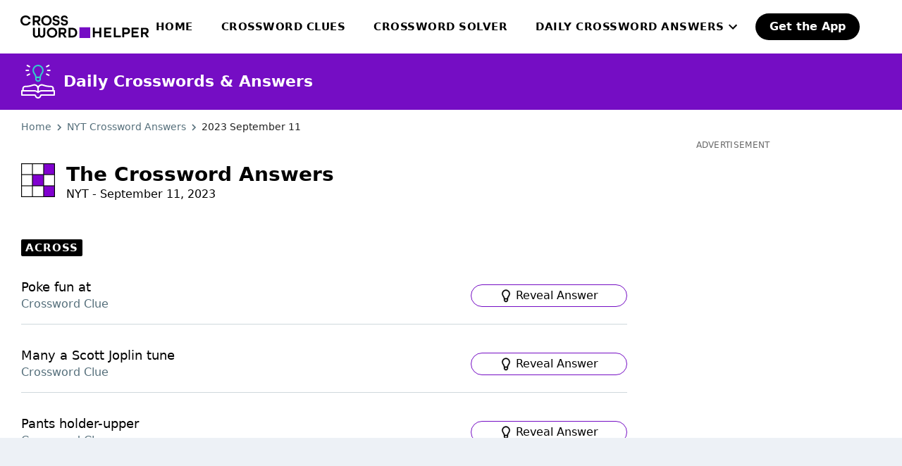

--- FILE ---
content_type: text/html;charset=utf-8
request_url: https://crosswordhelper.com/daily-crosswords/new-york-times-crossword/2023-09-11-answers/
body_size: 25345
content:
<!DOCTYPE html><html  data-capo=""><head><meta charset="utf-8">
<meta name="viewport" content="width=device-width, initial-scale=1">
<title>New York Times Crossword Answers September 11, 2023 | Crossword Helper</title>
<style>/*! tailwindcss v3.3.3 | MIT License | https://tailwindcss.com*/*,:after,:before{border:0 solid #edf1f6;box-sizing:border-box}:after,:before{--tw-content:""}html{line-height:1.5;-webkit-text-size-adjust:100%;font-family:ui-sans-serif,system-ui,-apple-system,BlinkMacSystemFont,Segoe UI,Roboto,Helvetica Neue,Arial,Noto Sans,sans-serif,Apple Color Emoji,Segoe UI Emoji,Segoe UI Symbol,Noto Color Emoji;font-feature-settings:normal;font-variation-settings:normal;tab-size:4}body{line-height:inherit;margin:0}hr{border-top-width:1px;color:inherit;height:0}abbr:where([title]){-webkit-text-decoration:underline dotted;text-decoration:underline dotted}h1,h2,h3,h4,h5,h6{font-size:inherit;font-weight:inherit}a{color:inherit;text-decoration:inherit}b,strong{font-weight:bolder}code,kbd,pre,samp{font-family:ui-monospace,SFMono-Regular,Menlo,Monaco,Consolas,Liberation Mono,Courier New,monospace;font-size:1em}small{font-size:80%}sub,sup{font-size:75%;line-height:0;position:relative;vertical-align:initial}sub{bottom:-.25em}sup{top:-.5em}table{border-collapse:collapse;border-color:inherit;text-indent:0}button,input,optgroup,select,textarea{color:inherit;font-family:inherit;font-feature-settings:inherit;font-size:100%;font-variation-settings:inherit;font-weight:inherit;line-height:inherit;margin:0;padding:0}button,select{text-transform:none}[type=button],[type=reset],[type=submit],button{-webkit-appearance:button;background-color:initial;background-image:none}:-moz-focusring{outline:auto}:-moz-ui-invalid{box-shadow:none}progress{vertical-align:initial}::-webkit-inner-spin-button,::-webkit-outer-spin-button{height:auto}[type=search]{-webkit-appearance:textfield;outline-offset:-2px}::-webkit-search-decoration{-webkit-appearance:none}::-webkit-file-upload-button{-webkit-appearance:button;font:inherit}summary{display:list-item}blockquote,dd,dl,figure,h1,h2,h3,h4,h5,h6,hr,p,pre{margin:0}fieldset{margin:0}fieldset,legend{padding:0}menu,ol,ul{list-style:none;margin:0;padding:0}dialog{padding:0}textarea{resize:vertical}input::placeholder,textarea::placeholder{color:#9ca3af;opacity:1}[role=button],button{cursor:pointer}:disabled{cursor:default}audio,canvas,embed,iframe,img,object,svg,video{display:block;vertical-align:middle}img,video{height:auto;max-width:100%}[hidden]{display:none}*,::backdrop,:after,:before{--tw-border-spacing-x:0;--tw-border-spacing-y:0;--tw-translate-x:0;--tw-translate-y:0;--tw-rotate:0;--tw-skew-x:0;--tw-skew-y:0;--tw-scale-x:1;--tw-scale-y:1;--tw-pan-x: ;--tw-pan-y: ;--tw-pinch-zoom: ;--tw-scroll-snap-strictness:proximity;--tw-gradient-from-position: ;--tw-gradient-via-position: ;--tw-gradient-to-position: ;--tw-ordinal: ;--tw-slashed-zero: ;--tw-numeric-figure: ;--tw-numeric-spacing: ;--tw-numeric-fraction: ;--tw-ring-inset: ;--tw-ring-offset-width:0px;--tw-ring-offset-color:#fff;--tw-ring-color:#0693b780;--tw-ring-offset-shadow:0 0 #0000;--tw-ring-shadow:0 0 #0000;--tw-shadow:0 0 #0000;--tw-shadow-colored:0 0 #0000;--tw-blur: ;--tw-brightness: ;--tw-contrast: ;--tw-grayscale: ;--tw-hue-rotate: ;--tw-invert: ;--tw-saturate: ;--tw-sepia: ;--tw-drop-shadow: ;--tw-backdrop-blur: ;--tw-backdrop-brightness: ;--tw-backdrop-contrast: ;--tw-backdrop-grayscale: ;--tw-backdrop-hue-rotate: ;--tw-backdrop-invert: ;--tw-backdrop-opacity: ;--tw-backdrop-saturate: ;--tw-backdrop-sepia: }.pointer-events-none{pointer-events:none}.pointer-events-auto{pointer-events:auto}.visible{visibility:visible}.fixed{position:fixed}.absolute{position:absolute}.relative{position:relative}.sticky{position:sticky}.inset-0{inset:0}.inset-0\.5{inset:.125rem}.inset-x-0{left:0;right:0}.-top-6{top:-1.5rem}.bottom-0{bottom:0}.bottom-3{bottom:.75rem}.left-0{left:0}.left-1\/2{left:50%}.left-15{left:3.75rem}.left-15\.5{left:3.875rem}.left-4{left:1rem}.right-0{right:0}.right-3{right:.75rem}.top-0{top:0}.top-1\/2{top:50%}.top-12{top:3rem}.top-15{top:3.75rem}.top-full{top:100%}.z-0{z-index:0}.z-1{z-index:1}.z-2{z-index:2}.z-3{z-index:3}.z-4{z-index:4}.z-\[-1\]{z-index:-1}.z-\[50\]{z-index:50}.z-\[5\]{z-index:5}.z-\[6\]{z-index:6}.z-\[99\]{z-index:99}.col-span-2{grid-column:span 2/span 2}.col-start-1{grid-column-start:1}.row-start-1{grid-row-start:1}.m-0{margin:0}.m-2{margin:.5rem}.m-auto{margin:auto}.-mx-4{margin-left:-1rem;margin-right:-1rem}.mx-0{margin-left:0;margin-right:0}.mx-0\.5{margin-left:.125rem;margin-right:.125rem}.mx-auto{margin-left:auto;margin-right:auto}.my-0{margin-bottom:0;margin-top:0}.my-10{margin-bottom:2.5rem;margin-top:2.5rem}.my-15{margin-bottom:3.75rem;margin-top:3.75rem}.my-4{margin-bottom:1rem;margin-top:1rem}.my-7{margin-bottom:1.75rem;margin-top:1.75rem}.\!mt-15{margin-top:3.75rem!important}.\!mt-6{margin-top:1.5rem!important}.-ml-2{margin-left:-.5rem}.-ml-2\.5{margin-left:-.625rem}.-ml-4{margin-left:-1rem}.-mr-2{margin-right:-.5rem}.-mr-2\.5{margin-right:-.625rem}.-mt-1{margin-top:-.25rem}.-mt-2{margin-top:-.5rem}.-mt-2\.5{margin-top:-.625rem}.-mt-7{margin-top:-1.75rem}.-mt-\[5px\]{margin-top:-5px}.mb-0{margin-bottom:0}.mb-0\.5{margin-bottom:.125rem}.mb-1{margin-bottom:.25rem}.mb-1\.5{margin-bottom:.375rem}.mb-10{margin-bottom:2.5rem}.mb-12{margin-bottom:3rem}.mb-2{margin-bottom:.5rem}.mb-20{margin-bottom:5rem}.mb-3{margin-bottom:.75rem}.mb-4{margin-bottom:1rem}.mb-5{margin-bottom:1.25rem}.mb-6{margin-bottom:1.5rem}.mb-7{margin-bottom:1.75rem}.mb-8{margin-bottom:2rem}.mb-9{margin-bottom:2.25rem}.mb-9\.5{margin-bottom:2.375rem}.ml-0{margin-left:0}.ml-0\.5{margin-left:.125rem}.ml-1{margin-left:.25rem}.ml-12{margin-left:3rem}.ml-4{margin-left:1rem}.ml-5{margin-left:1.25rem}.ml-6{margin-left:1.5rem}.mr-1{margin-right:.25rem}.mr-1\.5{margin-right:.375rem}.mr-10{margin-right:2.5rem}.mr-2{margin-right:.5rem}.mr-2\.5{margin-right:.625rem}.mr-3{margin-right:.75rem}.mr-4{margin-right:1rem}.mr-\[5px\]{margin-right:5px}.mt-0{margin-top:0}.mt-1{margin-top:.25rem}.mt-10{margin-top:2.5rem}.mt-12{margin-top:3rem}.mt-15{margin-top:3.75rem}.mt-2{margin-top:.5rem}.mt-3{margin-top:.75rem}.mt-30{margin-top:7.5rem}.mt-32\.5{margin-top:8.125rem}.mt-4{margin-top:1rem}.mt-5{margin-top:1.25rem}.mt-6{margin-top:1.5rem}.mt-6\.5{margin-top:1.625rem}.mt-8{margin-top:2rem}.mt-9{margin-top:2.25rem}.box-content{box-sizing:initial}.line-clamp-1{display:-webkit-box;overflow:hidden;-webkit-box-orient:vertical;-webkit-line-clamp:1}.block{display:block}.inline-block{display:inline-block}.inline{display:inline}.flex{display:flex}.inline-flex{display:inline-flex}.grid{display:grid}.contents{display:contents}.hidden{display:none}.aspect-\[343\/296\]{aspect-ratio:343/296}.aspect-\[344\/297\]{aspect-ratio:344/297}.aspect-\[517\/245\]{aspect-ratio:517/245}.aspect-square{aspect-ratio:1/1}.h-10{height:2.5rem}.h-10\.5{height:2.625rem}.h-12{height:3rem}.h-12\.5{height:3.125rem}.h-13{height:3.25rem}.h-13\.5{height:3.375rem}.h-14{height:3.5rem}.h-21{height:5.25rem}.h-4{height:1rem}.h-4\.5{height:1.125rem}.h-6{height:1.5rem}.h-7{height:1.75rem}.h-8{height:2rem}.h-\[22px\]{height:22px}.h-\[250px\]{height:250px}.h-\[28px\]{height:28px}.h-\[2px\]{height:2px}.h-\[42px\]{height:42px}.h-\[600px\]{height:600px}.h-\[85px\]{height:85px}.h-full{height:100%}.min-h-\[48px\]{min-height:48px}.w-10{width:2.5rem}.w-10\.5{width:2.625rem}.w-12{width:3rem}.w-12\.5{width:3.125rem}.w-14{width:3.5rem}.w-14\.5{width:3.625rem}.w-20{width:5rem}.w-21{width:5.25rem}.w-22{width:5.5rem}.w-22\.5{width:5.625rem}.w-3{width:.75rem}.w-3\.5{width:.875rem}.w-4{width:1rem}.w-4\.5{width:1.125rem}.w-5{width:1.25rem}.w-6{width:1.5rem}.w-7{width:1.75rem}.w-8{width:2rem}.w-\[17px\]{width:17px}.w-\[189px\]{width:189px}.w-\[1px\]{width:1px}.w-\[300px\]{width:300px}.w-\[47px\]{width:47px}.w-\[50vw\]{width:50vw}.w-\[517px\]{width:517px}.w-\[600px\]{width:600px}.w-\[85\%\]{width:85%}.w-\[85px\]{width:85px}.w-fit{width:fit-content}.w-full{width:100%}.min-w-0{min-width:0}.min-w-full{min-width:100%}.max-w-\[1220px\]{max-width:1220px}.max-w-\[122px\]{max-width:122px}.max-w-\[320px\]{max-width:320px}.max-w-\[646px\]{max-width:646px}.max-w-\[800px\]{max-width:800px}.max-w-\[860px\]{max-width:860px}.shrink{flex-shrink:1}.shrink-0{flex-shrink:0}.flex-grow,.grow{flex-grow:1}.basis-full{flex-basis:100%}.-translate-x-1\/2{--tw-translate-x:-50%;transform:translate(-50%,var(--tw-translate-y)) rotate(var(--tw-rotate)) skewX(var(--tw-skew-x)) skewY(var(--tw-skew-y)) scaleX(var(--tw-scale-x)) scaleY(var(--tw-scale-y));transform:translate(var(--tw-translate-x),var(--tw-translate-y)) rotate(var(--tw-rotate)) skewX(var(--tw-skew-x)) skewY(var(--tw-skew-y)) scaleX(var(--tw-scale-x)) scaleY(var(--tw-scale-y))}.-translate-x-full{--tw-translate-x:-100%;transform:translate(-100%,var(--tw-translate-y)) rotate(var(--tw-rotate)) skewX(var(--tw-skew-x)) skewY(var(--tw-skew-y)) scaleX(var(--tw-scale-x)) scaleY(var(--tw-scale-y));transform:translate(var(--tw-translate-x),var(--tw-translate-y)) rotate(var(--tw-rotate)) skewX(var(--tw-skew-x)) skewY(var(--tw-skew-y)) scaleX(var(--tw-scale-x)) scaleY(var(--tw-scale-y))}.-translate-y-1\/2{--tw-translate-y:-50%;transform:translate(var(--tw-translate-x),-50%) rotate(var(--tw-rotate)) skewX(var(--tw-skew-x)) skewY(var(--tw-skew-y)) scaleX(var(--tw-scale-x)) scaleY(var(--tw-scale-y));transform:translate(var(--tw-translate-x),var(--tw-translate-y)) rotate(var(--tw-rotate)) skewX(var(--tw-skew-x)) skewY(var(--tw-skew-y)) scaleX(var(--tw-scale-x)) scaleY(var(--tw-scale-y))}.translate-x-0{--tw-translate-x:0;transform:translateY(var(--tw-translate-y)) rotate(var(--tw-rotate)) skewX(var(--tw-skew-x)) skewY(var(--tw-skew-y)) scaleX(var(--tw-scale-x)) scaleY(var(--tw-scale-y));transform:translate(var(--tw-translate-x),var(--tw-translate-y)) rotate(var(--tw-rotate)) skewX(var(--tw-skew-x)) skewY(var(--tw-skew-y)) scaleX(var(--tw-scale-x)) scaleY(var(--tw-scale-y))}.-rotate-90{--tw-rotate:-90deg;transform:translate(var(--tw-translate-x),var(--tw-translate-y)) rotate(-90deg) skewX(var(--tw-skew-x)) skewY(var(--tw-skew-y)) scaleX(var(--tw-scale-x)) scaleY(var(--tw-scale-y));transform:translate(var(--tw-translate-x),var(--tw-translate-y)) rotate(var(--tw-rotate)) skewX(var(--tw-skew-x)) skewY(var(--tw-skew-y)) scaleX(var(--tw-scale-x)) scaleY(var(--tw-scale-y))}.rotate-180{--tw-rotate:180deg;transform:translate(var(--tw-translate-x),var(--tw-translate-y)) rotate(180deg) skewX(var(--tw-skew-x)) skewY(var(--tw-skew-y)) scaleX(var(--tw-scale-x)) scaleY(var(--tw-scale-y));transform:translate(var(--tw-translate-x),var(--tw-translate-y)) rotate(var(--tw-rotate)) skewX(var(--tw-skew-x)) skewY(var(--tw-skew-y)) scaleX(var(--tw-scale-x)) scaleY(var(--tw-scale-y))}.rotate-90{--tw-rotate:90deg;transform:translate(var(--tw-translate-x),var(--tw-translate-y)) rotate(90deg) skewX(var(--tw-skew-x)) skewY(var(--tw-skew-y)) scaleX(var(--tw-scale-x)) scaleY(var(--tw-scale-y));transform:translate(var(--tw-translate-x),var(--tw-translate-y)) rotate(var(--tw-rotate)) skewX(var(--tw-skew-x)) skewY(var(--tw-skew-y)) scaleX(var(--tw-scale-x)) scaleY(var(--tw-scale-y))}.scale-90{--tw-scale-x:.9;--tw-scale-y:.9;transform:translate(var(--tw-translate-x),var(--tw-translate-y)) rotate(var(--tw-rotate)) skewX(var(--tw-skew-x)) skewY(var(--tw-skew-y)) scaleX(.9) scaleY(.9)}.scale-90,.transform{transform:translate(var(--tw-translate-x),var(--tw-translate-y)) rotate(var(--tw-rotate)) skewX(var(--tw-skew-x)) skewY(var(--tw-skew-y)) scaleX(var(--tw-scale-x)) scaleY(var(--tw-scale-y))}.cursor-pointer{cursor:pointer}.resize{resize:both}.list-inside{list-style-position:inside}.list-disc{list-style-type:disc}.grid-cols-\[163px_1fr\]{grid-template-columns:163px 1fr}.flex-row{flex-direction:row}.flex-col{flex-direction:column}.flex-wrap{flex-wrap:wrap}.content-center{align-content:center}.items-start{align-items:flex-start}.items-center{align-items:center}.items-stretch{align-items:stretch}.justify-start{justify-content:flex-start}.justify-end{justify-content:flex-end}.justify-center{justify-content:center}.justify-between{justify-content:space-between}.gap-1{gap:.25rem}.gap-10{gap:2.5rem}.gap-2{gap:.5rem}.gap-3{gap:.75rem}.gap-4{gap:1rem}.gap-x-0{column-gap:0}.gap-x-0\.5{column-gap:.125rem}.gap-x-1{column-gap:.25rem}.gap-x-1\.5{column-gap:.375rem}.gap-x-15{column-gap:3.75rem}.gap-x-2{column-gap:.5rem}.gap-x-3{column-gap:.75rem}.gap-x-4{column-gap:1rem}.gap-x-4\.5{column-gap:1.125rem}.gap-x-5{column-gap:1.25rem}.gap-y-10{row-gap:2.5rem}.gap-y-2{row-gap:.5rem}.gap-y-6{row-gap:1.5rem}.gap-y-7{row-gap:1.75rem}.self-start{align-self:flex-start}.self-center{align-self:center}.self-stretch{align-self:stretch}.justify-self-start{justify-self:start}.justify-self-center{justify-self:center}.overflow-hidden{overflow:hidden}.overflow-visible{overflow:visible}.overflow-scroll{overflow:scroll}.overflow-y-hidden{overflow-y:hidden}.overflow-x-scroll{overflow-x:scroll}.whitespace-nowrap{white-space:nowrap}.rounded{border-radius:.25rem}.rounded-4{border-radius:4px}.rounded-\[21px\]{border-radius:21px}.rounded-\[24px\]{border-radius:24px}.rounded-\[50px\]{border-radius:50px}.rounded-full{border-radius:9999px}.rounded-sm{border-radius:.125rem}.rounded-b-\[24px\]{border-bottom-left-radius:24px;border-bottom-right-radius:24px}.border{border-width:1px}.border-1{border-width:.0625rem}.border-2{border-width:2px}.border-4{border-width:4px}.border-\[2px\]{border-width:2px}.border-x-1{border-left-width:.0625rem;border-right-width:.0625rem}.border-y-1{border-top-width:.0625rem}.border-b-1,.border-y-1{border-bottom-width:.0625rem}.border-l-1{border-left-width:.0625rem}.border-r-1{border-right-width:.0625rem}.border-t-\[1px\]{border-top-width:1px}.border-solid{border-style:solid}.border-none{border-style:none}.border-black{--tw-border-opacity:1;border-color:#000;border-color:rgb(0 0 0/var(--tw-border-opacity))}.border-blue{--tw-border-opacity:1;border-color:#0580a6;border-color:rgb(5 128 166/var(--tw-border-opacity))}.border-gray-250{--tw-border-opacity:1;border-color:#cfd8dc;border-color:rgb(207 216 220/var(--tw-border-opacity))}.border-gray-250\/50{border-color:#cfd8dc80}.border-gray-300{--tw-border-opacity:1;border-color:#b0bec5;border-color:rgb(176 190 197/var(--tw-border-opacity))}.border-purple{--tw-border-opacity:1;border-color:#750dc4;border-color:rgb(117 13 196/var(--tw-border-opacity))}.border-purple-100{--tw-border-opacity:1;border-color:#e3cff3;border-color:rgb(227 207 243/var(--tw-border-opacity))}.border-purple-200{--tw-border-opacity:1;border-color:#ba86e1;border-color:rgb(186 134 225/var(--tw-border-opacity))}.border-white{--tw-border-opacity:1;border-color:#fff;border-color:rgb(255 255 255/var(--tw-border-opacity))}.border-b-gray-250{--tw-border-opacity:1;border-bottom-color:#cfd8dc;border-bottom-color:rgb(207 216 220/var(--tw-border-opacity))}.border-b-transparent{border-bottom-color:#0000}.border-r-transparent{border-right-color:#0000}.border-t-gray-250{--tw-border-opacity:1;border-top-color:#cfd8dc;border-top-color:rgb(207 216 220/var(--tw-border-opacity))}.bg-\[\#E6EBEE\]{--tw-bg-opacity:1;background-color:#e6ebee;background-color:rgb(230 235 238/var(--tw-bg-opacity))}.bg-black{--tw-bg-opacity:1;background-color:#000;background-color:rgb(0 0 0/var(--tw-bg-opacity))}.bg-black-500{background-color:#00000080}.bg-blue{--tw-bg-opacity:1;background-color:#0580a6;background-color:rgb(5 128 166/var(--tw-bg-opacity))}.bg-gray-200{--tw-bg-opacity:1;background-color:#edf1f6;background-color:rgb(237 241 246/var(--tw-bg-opacity))}.bg-gray-250{--tw-bg-opacity:1;background-color:#cfd8dc;background-color:rgb(207 216 220/var(--tw-bg-opacity))}.bg-gray-800{--tw-bg-opacity:1;background-color:#546e7a;background-color:rgb(84 110 122/var(--tw-bg-opacity))}.bg-purple{--tw-bg-opacity:1;background-color:#750dc4;background-color:rgb(117 13 196/var(--tw-bg-opacity))}.bg-teal{--tw-bg-opacity:1;background-color:#3cc;background-color:rgb(51 204 204/var(--tw-bg-opacity))}.bg-transparent{background-color:initial}.bg-white{--tw-bg-opacity:1;background-color:#fff;background-color:rgb(255 255 255/var(--tw-bg-opacity))}.fill-black{fill:#000}.fill-black-870{fill:#000000de}.fill-blue{fill:#0580a6}.fill-gray-750{fill:#607d8b}.fill-gray-800{fill:#546e7a}.fill-white{fill:#fff}.stroke-black{stroke:#000}.object-cover{object-fit:cover}.object-top{object-position:top}.p-0{padding:0}.p-2{padding:.5rem}.p-2\.5{padding:.625rem}.p-3{padding:.75rem}.p-4{padding:1rem}.p-5{padding:1.25rem}.p-7{padding:1.75rem}.p-7\.5{padding:1.875rem}.px-0{padding-left:0;padding-right:0}.px-1{padding-left:.25rem;padding-right:.25rem}.px-1\.5{padding-left:.375rem;padding-right:.375rem}.px-10{padding-left:2.5rem;padding-right:2.5rem}.px-2{padding-left:.5rem;padding-right:.5rem}.px-2\.5{padding-left:.625rem;padding-right:.625rem}.px-3{padding-left:.75rem;padding-right:.75rem}.px-4{padding-left:1rem;padding-right:1rem}.px-5{padding-left:1.25rem;padding-right:1.25rem}.px-7{padding-left:1.75rem;padding-right:1.75rem}.px-\[10px\]{padding-left:10px;padding-right:10px}.py-1{padding-bottom:.25rem;padding-top:.25rem}.py-1\.5{padding-bottom:.375rem;padding-top:.375rem}.py-3{padding-bottom:.75rem;padding-top:.75rem}.py-4{padding-bottom:1rem;padding-top:1rem}.py-5{padding-bottom:1.25rem;padding-top:1.25rem}.py-6{padding-bottom:1.5rem;padding-top:1.5rem}.py-\[14px\]{padding-bottom:14px;padding-top:14px}.pb-10{padding-bottom:2.5rem}.pb-13{padding-bottom:3.25rem}.pb-2{padding-bottom:.5rem}.pb-3{padding-bottom:.75rem}.pb-6{padding-bottom:1.5rem}.pb-\[25px\]{padding-bottom:25px}.pl-0{padding-left:0}.pl-0\.5{padding-left:.125rem}.pl-15{padding-left:3.75rem}.pl-15\.5{padding-left:3.875rem}.pl-5{padding-left:1.25rem}.pl-\[15px\]{padding-left:15px}.pr-0{padding-right:0}.pr-0\.5{padding-right:.125rem}.pr-2{padding-right:.5rem}.pr-2\.5{padding-right:.625rem}.pr-3{padding-right:.75rem}.pr-7{padding-right:1.75rem}.pt-2{padding-top:.5rem}.pt-2\.5{padding-top:.625rem}.pt-4{padding-top:1rem}.pt-6{padding-top:1.5rem}.pt-8{padding-top:2rem}.pt-\[31px\]{padding-top:31px}.text-left{text-align:left}.text-center{text-align:center}.text-right{text-align:right}.text-1\.5xl{font-size:1.375rem}.text-2xl{font-size:1.5rem;line-height:2rem}.text-3xl{font-size:1.875rem;line-height:2.25rem}.text-\[15px\]{font-size:15px}.text-\[17px\]{font-size:17px}.text-\[18px\]{font-size:18px}.text-\[19px\]{font-size:19px}.text-\[20px\]{font-size:20px}.text-\[22px\]{font-size:22px}.text-base{font-size:1rem;line-height:1.5rem}.text-body-3-mobile{font-size:1.125rem}.text-button-mobile{font-size:.9375rem}.text-headline-1-mobile{font-size:1.5rem}.text-headline-2-mobile{font-size:1.375rem}.text-headline-3-mobile{font-size:1.25rem}.text-headline-4-mobile,.text-lg{font-size:1.125rem}.text-lg{line-height:1.75rem}.text-sm{font-size:.875rem;line-height:1.25rem}.text-xl{font-size:1.25rem;line-height:1.75rem}.text-xs{font-size:.75rem;line-height:1rem}.font-bold{font-weight:700}.font-light{font-weight:300}.font-medium{font-weight:500}.font-normal{font-weight:400}.font-semibold{font-weight:600}.uppercase{text-transform:uppercase}.italic{font-style:italic}.leading-10{line-height:2.5rem}.leading-4{line-height:1rem}.leading-5{line-height:1.25rem}.leading-5\.5{line-height:1.375rem}.leading-6{line-height:1.5rem}.leading-6\.5{line-height:1.625rem}.leading-7{line-height:1.75rem}.leading-7\.5{line-height:1.875rem}.leading-8{line-height:2rem}.leading-\[22px\]{line-height:22px}.leading-\[26px\]{line-height:26px}.leading-none{line-height:1}.tracking-0\.25{letter-spacing:.0625rem}.tracking-\[0\.5px\]{letter-spacing:.5px}.tracking-\[1px\]{letter-spacing:1px}.tracking-normal{letter-spacing:0}.tracking-tight{letter-spacing:-.025em}.tracking-wide{letter-spacing:.025em}.text-black{--tw-text-opacity:1;color:#000;color:rgb(0 0 0/var(--tw-text-opacity))}.text-black-600{color:#0009}.text-black-870{color:#000000de}.text-blue{--tw-text-opacity:1;color:#0580a6;color:rgb(5 128 166/var(--tw-text-opacity))}.text-gray-800{--tw-text-opacity:1;color:#546e7a;color:rgb(84 110 122/var(--tw-text-opacity))}.text-purple-100{--tw-text-opacity:1;color:#e3cff3;color:rgb(227 207 243/var(--tw-text-opacity))}.text-purple-200{--tw-text-opacity:1;color:#ba86e1;color:rgb(186 134 225/var(--tw-text-opacity))}.text-white{--tw-text-opacity:1;color:#fff;color:rgb(255 255 255/var(--tw-text-opacity))}.underline{text-decoration-line:underline}.no-underline{text-decoration-line:none}.underline-offset-\[3px\]{text-underline-offset:3px}.\!opacity-0{opacity:0!important}.opacity-0{opacity:0}.opacity-40{opacity:.4}.opacity-75{opacity:.75}.shadow-1{--tw-shadow:0px 1px 1px 0px #546e7a0f,0px 2px 1px -1px #546e7a1f,0px 1px 3px 0px #546e7a33;--tw-shadow-colored:0px 1px 1px 0px var(--tw-shadow-color),0px 2px 1px -1px var(--tw-shadow-color),0px 1px 3px 0px var(--tw-shadow-color);box-shadow:0 0 #0000,0 0 #0000,0 1px 1px 0 #546e7a0f,0 2px 1px -1px #546e7a1f,0 1px 3px 0 #546e7a33;box-shadow:var(--tw-ring-offset-shadow,0 0 #0000),var(--tw-ring-shadow,0 0 #0000),var(--tw-shadow)}.shadow-2{--tw-shadow:0px 2px 2px 0px #546e7a0f,0px 3px 1px -2px #546e7a1f,0px 1px 5px 0px #546e7a33;--tw-shadow-colored:0px 2px 2px 0px var(--tw-shadow-color),0px 3px 1px -2px var(--tw-shadow-color),0px 1px 5px 0px var(--tw-shadow-color);box-shadow:0 0 #0000,0 0 #0000,0 2px 2px 0 #546e7a0f,0 3px 1px -2px #546e7a1f,0 1px 5px 0 #546e7a33;box-shadow:var(--tw-ring-offset-shadow,0 0 #0000),var(--tw-ring-shadow,0 0 #0000),var(--tw-shadow)}.shadow-6{--tw-shadow:0px 6px 10px 0px #546e7a0f,0px 1px 18px 0px #546e7a1f,0px 3px 5px -1px #546e7a33;--tw-shadow-colored:0px 6px 10px 0px var(--tw-shadow-color),0px 1px 18px 0px var(--tw-shadow-color),0px 3px 5px -1px var(--tw-shadow-color);box-shadow:0 0 #0000,0 0 #0000,0 6px 10px 0 #546e7a0f,0 1px 18px 0 #546e7a1f,0 3px 5px -1px #546e7a33;box-shadow:var(--tw-ring-offset-shadow,0 0 #0000),var(--tw-ring-shadow,0 0 #0000),var(--tw-shadow)}.outline-none{outline:2px solid #0000;outline-offset:2px}.blur{--tw-blur:blur(8px);filter:blur(8px) var(--tw-brightness) var(--tw-contrast) var(--tw-grayscale) var(--tw-hue-rotate) var(--tw-invert) var(--tw-saturate) var(--tw-sepia) var(--tw-drop-shadow);filter:var(--tw-blur) var(--tw-brightness) var(--tw-contrast) var(--tw-grayscale) var(--tw-hue-rotate) var(--tw-invert) var(--tw-saturate) var(--tw-sepia) var(--tw-drop-shadow)}.drop-shadow{--tw-drop-shadow:drop-shadow(0 1px 2px #0000001a) drop-shadow(0 1px 1px #0000000f);filter:var(--tw-blur) var(--tw-brightness) var(--tw-contrast) var(--tw-grayscale) var(--tw-hue-rotate) var(--tw-invert) var(--tw-saturate) var(--tw-sepia) drop-shadow(0 1px 2px rgb(0 0 0/.1)) drop-shadow(0 1px 1px rgb(0 0 0/.06))}.drop-shadow,.filter{filter:var(--tw-blur) var(--tw-brightness) var(--tw-contrast) var(--tw-grayscale) var(--tw-hue-rotate) var(--tw-invert) var(--tw-saturate) var(--tw-sepia) var(--tw-drop-shadow)}.transition{transition-duration:.15s;transition-property:color,background-color,border-color,text-decoration-color,fill,stroke,opacity,box-shadow,transform,filter,-webkit-backdrop-filter;transition-property:color,background-color,border-color,text-decoration-color,fill,stroke,opacity,box-shadow,transform,filter,backdrop-filter;transition-property:color,background-color,border-color,text-decoration-color,fill,stroke,opacity,box-shadow,transform,filter,backdrop-filter,-webkit-backdrop-filter;transition-timing-function:cubic-bezier(.4,0,.2,1)}.content-\[\'\'\]{--tw-content:"";content:"";content:var(--tw-content)}.marker\:text-black ::marker{color:#000}.marker\:text-black::marker{color:#000}.after\:\!left-16:after{content:var(--tw-content);left:4rem!important}.last\:mr-0:last-child{margin-right:0}.last\:border-0:last-child{border-width:0}.last\:pb-0:last-child{padding-bottom:0}.first-of-type\:pt-0:first-of-type{padding-top:0}.hover\:border-black:hover{--tw-border-opacity:1;border-color:#000;border-color:rgb(0 0 0/var(--tw-border-opacity))}.hover\:bg-black:hover{--tw-bg-opacity:1;background-color:#000;background-color:rgb(0 0 0/var(--tw-bg-opacity))}.hover\:bg-blue-500:hover{--tw-bg-opacity:1;background-color:#0693b7;background-color:rgb(6 147 183/var(--tw-bg-opacity))}.hover\:bg-cool-gray-900:hover{--tw-bg-opacity:1;background-color:#263238;background-color:rgb(38 50 56/var(--tw-bg-opacity))}.hover\:bg-gray-200:hover{--tw-bg-opacity:1;background-color:#edf1f6;background-color:rgb(237 241 246/var(--tw-bg-opacity))}.hover\:bg-gray-250:hover{--tw-bg-opacity:1;background-color:#cfd8dc;background-color:rgb(207 216 220/var(--tw-bg-opacity))}.hover\:text-blue-100:hover{--tw-text-opacity:1;color:#00406c;color:rgb(0 64 108/var(--tw-text-opacity))}.hover\:text-white:hover{--tw-text-opacity:1;color:#fff;color:rgb(255 255 255/var(--tw-text-opacity))}.hover\:underline:hover{text-decoration-line:underline}.active\:\!bg-purple-950:active{--tw-bg-opacity:1!important;background-color:#580a93!important;background-color:rgb(88 10 147/var(--tw-bg-opacity))!important}.active\:bg-blue-700:active{--tw-bg-opacity:1;background-color:#046c94;background-color:rgb(4 108 148/var(--tw-bg-opacity))}.active\:bg-gray-800:active{--tw-bg-opacity:1;background-color:#546e7a;background-color:rgb(84 110 122/var(--tw-bg-opacity))}.active\:text-white:active{--tw-text-opacity:1;color:#fff;color:rgb(255 255 255/var(--tw-text-opacity))}.group:hover .group-hover\:translate-x-0{--tw-translate-x:0;transform:translateY(var(--tw-translate-y)) rotate(var(--tw-rotate)) skewX(var(--tw-skew-x)) skewY(var(--tw-skew-y)) scaleX(var(--tw-scale-x)) scaleY(var(--tw-scale-y));transform:translate(var(--tw-translate-x),var(--tw-translate-y)) rotate(var(--tw-rotate)) skewX(var(--tw-skew-x)) skewY(var(--tw-skew-y)) scaleX(var(--tw-scale-x)) scaleY(var(--tw-scale-y))}.group:hover .group-hover\:fill-black,.group\/arrow:hover .group-hover\/arrow\:fill-black{fill:#000}.group:hover .group-hover\:fill-blue-100{fill:#00406c}.group:hover .group-hover\:text-blue-100{--tw-text-opacity:1;color:#00406c;color:rgb(0 64 108/var(--tw-text-opacity))}.group:hover .group-hover\:underline{text-decoration-line:underline}.group:active .group-active\:text-white{--tw-text-opacity:1;color:#fff;color:rgb(255 255 255/var(--tw-text-opacity))}.group:active .group-active\:underline{text-decoration-line:underline}@media not all and (min-width:1025px){.max-lg\:flex-grow{flex-grow:1}}@media (max-width:767px){.max-\[767px\]\:shadow-2{--tw-shadow:0px 2px 2px 0px #546e7a0f,0px 3px 1px -2px #546e7a1f,0px 1px 5px 0px #546e7a33;--tw-shadow-colored:0px 2px 2px 0px var(--tw-shadow-color),0px 3px 1px -2px var(--tw-shadow-color),0px 1px 5px 0px var(--tw-shadow-color);box-shadow:0 0 #0000,0 0 #0000,0 2px 2px 0 #546e7a0f,0 3px 1px -2px #546e7a1f,0 1px 5px 0 #546e7a33;box-shadow:var(--tw-ring-offset-shadow,0 0 #0000),var(--tw-ring-shadow,0 0 #0000),var(--tw-shadow)}}@media (min-width:768px){.md\:relative{position:relative}.md\:inset-y-0{bottom:0;top:0}.md\:bottom-5{bottom:1.25rem}.md\:bottom-5\.5{bottom:1.375rem}.md\:left-auto{left:auto}.md\:right-0{right:0}.md\:top-\[1px\]{top:1px}.md\:col-span-1{grid-column:span 1/span 1}.md\:col-span-2{grid-column:span 2/span 2}.md\:col-span-3{grid-column:span 3/span 3}.md\:col-start-1{grid-column-start:1}.md\:col-start-2{grid-column-start:2}.md\:col-start-3{grid-column-start:3}.md\:row-span-2{grid-row:span 2/span 2}.md\:row-span-4{grid-row:span 4/span 4}.md\:row-start-1{grid-row-start:1}.md\:row-start-2{grid-row-start:2}.md\:row-start-3{grid-row-start:3}.md\:row-start-4{grid-row-start:4}.md\:mx-0{margin-left:0;margin-right:0}.md\:my-1{margin-bottom:.25rem;margin-top:.25rem}.md\:my-15{margin-bottom:3.75rem;margin-top:3.75rem}.md\:\!mt-15{margin-top:3.75rem!important}.md\:-mt-10{margin-top:-2.5rem}.md\:-mt-\[2px\]{margin-top:-2px}.md\:mb-0{margin-bottom:0}.md\:mb-10{margin-bottom:2.5rem}.md\:mb-15{margin-bottom:3.75rem}.md\:mb-20{margin-bottom:5rem}.md\:mb-30{margin-bottom:7.5rem}.md\:mb-4{margin-bottom:1rem}.md\:mb-5{margin-bottom:1.25rem}.md\:mb-6{margin-bottom:1.5rem}.md\:mb-7{margin-bottom:1.75rem}.md\:mb-8{margin-bottom:2rem}.md\:ml-0{margin-left:0}.md\:ml-10{margin-left:2.5rem}.md\:ml-10\.5{margin-left:2.625rem}.md\:ml-5{margin-left:1.25rem}.md\:ml-\[108px\]{margin-left:108px}.md\:mr-6{margin-right:1.5rem}.md\:mr-7{margin-right:1.75rem}.md\:mr-7\.5{margin-right:1.875rem}.md\:mr-\[46px\]{margin-right:46px}.md\:mt-0{margin-top:0}.md\:mt-10{margin-top:2.5rem}.md\:mt-12{margin-top:3rem}.md\:mt-15{margin-top:3.75rem}.md\:mt-2{margin-top:.5rem}.md\:mt-20{margin-top:5rem}.md\:mt-25{margin-top:6.25rem}.md\:mt-28{margin-top:7rem}.md\:mt-30{margin-top:7.5rem}.md\:mt-4{margin-top:1rem}.md\:mt-5{margin-top:1.25rem}.md\:mt-5\.5{margin-top:1.375rem}.md\:mt-6{margin-top:1.5rem}.md\:mt-8{margin-top:2rem}.md\:mt-\[26px\]{margin-top:26px}.md\:line-clamp-none{display:block;overflow:visible;-webkit-box-orient:horizontal;-webkit-line-clamp:none}.md\:block{display:block}.md\:inline-block{display:inline-block}.md\:inline{display:inline}.md\:flex{display:flex}.md\:grid{display:grid}.md\:hidden{display:none}.md\:aspect-\[235\/312\]{aspect-ratio:235/312}.md\:h-12{height:3rem}.md\:h-22{height:5.5rem}.md\:h-22\.5{height:5.625rem}.md\:h-\[107px\]{height:107px}.md\:h-\[110px\]{height:110px}.md\:h-\[116px\]{height:116px}.md\:h-\[148px\]{height:148px}.md\:h-\[245px\]{height:245px}.md\:h-\[32px\]{height:32px}.md\:h-full{height:100%}.md\:w-11{width:2.75rem}.md\:w-11\.5{width:2.875rem}.md\:w-12{width:3rem}.md\:w-\[107px\]{width:107px}.md\:w-\[110px\]{width:110px}.md\:w-\[116px\]{width:116px}.md\:w-\[148px\]{width:148px}.md\:w-\[198px\]{width:198px}.md\:w-\[235px\]{width:235px}.md\:w-\[340px\]{width:340px}.md\:min-w-\[214px\]{min-width:214px}.md\:max-w-\[176px\]{max-width:176px}.md\:max-w-\[180px\]{max-width:180px}.md\:max-w-\[236px\]{max-width:236px}.md\:max-w-\[970px\]{max-width:970px}.md\:basis-0{flex-basis:0}.md\:translate-x-0{--tw-translate-x:0;transform:translateY(var(--tw-translate-y)) rotate(var(--tw-rotate)) skewX(var(--tw-skew-x)) skewY(var(--tw-skew-y)) scaleX(var(--tw-scale-x)) scaleY(var(--tw-scale-y));transform:translate(var(--tw-translate-x),var(--tw-translate-y)) rotate(var(--tw-rotate)) skewX(var(--tw-skew-x)) skewY(var(--tw-skew-y)) scaleX(var(--tw-scale-x)) scaleY(var(--tw-scale-y))}.md\:grid-cols-2{grid-template-columns:repeat(2,minmax(0,1fr))}.md\:flex-row{flex-direction:row}.md\:items-center{align-items:center}.md\:items-stretch{align-items:stretch}.md\:justify-start{justify-content:flex-start}.md\:justify-end{justify-content:flex-end}.md\:justify-between{justify-content:space-between}.md\:gap-x-4{column-gap:1rem}.md\:gap-x-6{column-gap:1.5rem}.md\:gap-x-8{column-gap:2rem}.md\:gap-y-0{row-gap:0}.md\:gap-y-10{row-gap:2.5rem}.md\:gap-y-17{row-gap:4.25rem}.md\:gap-y-8{row-gap:2rem}.md\:self-start{align-self:flex-start}.md\:self-end{align-self:flex-end}.md\:self-center{align-self:center}.md\:justify-self-start{justify-self:start}.md\:rounded-\[16px\]{border-radius:16px}.md\:border-0{border-width:0}.md\:border-\[1px\]{border-width:1px}.md\:border-b-1{border-bottom-width:.0625rem}.md\:object-contain{object-fit:contain}.md\:p-8{padding:2rem}.md\:px-0{padding-left:0;padding-right:0}.md\:px-7{padding-left:1.75rem;padding-right:1.75rem}.md\:py-4{padding-bottom:1rem;padding-top:1rem}.md\:py-5{padding-bottom:1.25rem;padding-top:1.25rem}.md\:py-5\.5{padding-bottom:1.375rem;padding-top:1.375rem}.md\:pb-0{padding-bottom:0}.md\:pb-10{padding-bottom:2.5rem}.md\:pb-20{padding-bottom:5rem}.md\:pt-10{padding-top:2.5rem}.md\:pt-16{padding-top:4rem}.md\:pt-20{padding-top:5rem}.md\:pt-\[65px\]{padding-top:65px}.md\:text-left{text-align:left}.md\:text-1\.5xl{font-size:1.375rem}.md\:text-2xl{font-size:1.5rem;line-height:2rem}.md\:text-5xl{font-size:3rem;line-height:1}.md\:text-\[16px\]{font-size:16px}.md\:text-\[22px\]{font-size:22px}.md\:text-\[28px\]{font-size:28px}.md\:text-\[33px\]{font-size:33px}.md\:text-\[34px\]{font-size:34px}.md\:text-headline-1-desktop{font-size:2.125rem}.md\:text-headline-2-desktop{font-size:1.75rem}.md\:text-headline-3-desktop{font-size:1.375rem}.md\:text-xl{font-size:1.25rem;line-height:1.75rem}.md\:font-bold{font-weight:700}.md\:not-italic{font-style:normal}.md\:leading-10{line-height:2.5rem}.md\:leading-10\.5{line-height:2.625rem}.md\:leading-14{line-height:3.5rem}.md\:leading-14\.5{line-height:3.625rem}.md\:leading-6{line-height:1.5rem}.md\:leading-7{line-height:1.75rem}.md\:leading-7\.5{line-height:1.875rem}.md\:leading-8{line-height:2rem}.md\:leading-9{line-height:2.25rem}.md\:leading-\[30px\]{line-height:30px}.md\:leading-\[42px\]{line-height:42px}.md\:text-black{--tw-text-opacity:1;color:#000;color:rgb(0 0 0/var(--tw-text-opacity))}.md\:text-gray-800{--tw-text-opacity:1;color:#546e7a;color:rgb(84 110 122/var(--tw-text-opacity))}.md\:shadow-2{--tw-shadow:0px 2px 2px 0px #546e7a0f,0px 3px 1px -2px #546e7a1f,0px 1px 5px 0px #546e7a33;--tw-shadow-colored:0px 2px 2px 0px var(--tw-shadow-color),0px 3px 1px -2px var(--tw-shadow-color),0px 1px 5px 0px var(--tw-shadow-color);box-shadow:0 0 #0000,0 0 #0000,0 2px 2px 0 #546e7a0f,0 3px 1px -2px #546e7a1f,0 1px 5px 0 #546e7a33;box-shadow:var(--tw-ring-offset-shadow,0 0 #0000),var(--tw-ring-shadow,0 0 #0000),var(--tw-shadow)}.md\:last-of-type\:mr-0:last-of-type{margin-right:0}.md\:hover\:bg-purple:hover{--tw-bg-opacity:1;background-color:#750dc4;background-color:rgb(117 13 196/var(--tw-bg-opacity))}.group:hover .md\:group-hover\:text-white{--tw-text-opacity:1;color:#fff;color:rgb(255 255 255/var(--tw-text-opacity))}}@media (min-width:960px){.mdl\:relative{position:relative}.mdl\:z-1{z-index:1}.mdl\:z-2{z-index:2}.mdl\:col-span-1{grid-column:span 1/span 1}.mdl\:col-span-2{grid-column:span 2/span 2}.mdl\:col-start-1{grid-column-start:1}.mdl\:col-start-2{grid-column-start:2}.mdl\:col-start-3{grid-column-start:3}.mdl\:row-span-2{grid-row:span 2/span 2}.mdl\:row-start-1{grid-row-start:1}.mdl\:row-start-2{grid-row-start:2}.mdl\:row-start-3{grid-row-start:3}.mdl\:my-22{margin-bottom:5.5rem;margin-top:5.5rem}.mdl\:my-22\.5{margin-bottom:5.625rem;margin-top:5.625rem}.mdl\:-mb-15{margin-bottom:-3.75rem}.mdl\:-mb-7{margin-bottom:-1.75rem}.mdl\:-mb-7\.5{margin-bottom:-1.875rem}.mdl\:-mt-13{margin-top:-3.25rem}.mdl\:mb-10{margin-bottom:2.5rem}.mdl\:mb-20{margin-bottom:5rem}.mdl\:mb-25{margin-bottom:6.25rem}.mdl\:mb-3{margin-bottom:.75rem}.mdl\:mb-30{margin-bottom:7.5rem}.mdl\:mb-\[250px\]{margin-bottom:250px}.mdl\:mb-\[34px\]{margin-bottom:34px}.mdl\:ml-10{margin-left:2.5rem}.mdl\:ml-12{margin-left:3rem}.mdl\:ml-12\.5{margin-left:3.125rem}.mdl\:mt-25{margin-top:6.25rem}.mdl\:mt-32{margin-top:8rem}.mdl\:mt-32\.5{margin-top:8.125rem}.mdl\:block{display:block}.mdl\:flex{display:flex}.mdl\:grid{display:grid}.mdl\:hidden{display:none}.mdl\:aspect-\[380\/328\]{aspect-ratio:380/328}.mdl\:h-\[214px\]{height:214px}.mdl\:max-h-\[652px\]{max-height:652px}.mdl\:w-\[214px\]{width:214px}.mdl\:max-w-\[206px\]{max-width:206px}.mdl\:grid-cols-3{grid-template-columns:repeat(3,minmax(0,1fr))}.mdl\:grid-cols-\[1fr_300px\]{grid-template-columns:1fr 300px}.mdl\:gap-10{gap:2.5rem}.mdl\:gap-x-10{column-gap:2.5rem}.mdl\:gap-x-15{column-gap:3.75rem}.mdl\:gap-x-20{column-gap:5rem}.mdl\:gap-y-0{row-gap:0}.mdl\:gap-y-20{row-gap:5rem}.mdl\:self-end{align-self:flex-end}.mdl\:py-1{padding-bottom:.25rem;padding-top:.25rem}.mdl\:py-5{padding-bottom:1.25rem;padding-top:1.25rem}.mdl\:text-5xl{font-size:3rem;line-height:1}}@media (min-width:980px){.min-\[980px\]\:gap-8{gap:2rem}}@media (min-width:1025px){.lg\:col-start-1{grid-column-start:1}.lg\:col-start-2{grid-column-start:2}.lg\:row-span-2{grid-row:span 2/span 2}.lg\:row-start-1{grid-row-start:1}.lg\:row-start-2{grid-row-start:2}.lg\:mb-30{margin-bottom:7.5rem}.lg\:flex{display:flex}.lg\:grid{display:grid}.lg\:hidden{display:none}.lg\:h-9{height:2.25rem}.lg\:h-9\.5{height:2.375rem}.lg\:gap-x-10{column-gap:2.5rem}.lg\:px-5{padding-left:1.25rem;padding-right:1.25rem}.lg\:text-base{font-size:1rem;line-height:1.5rem}}@media (min-width:1060px){.min-\[1060px\]\:mt-0{margin-top:0}}@media (min-width:1201px){.xl\:col-start-1{grid-column-start:1}.xl\:col-start-2{grid-column-start:2}.xl\:col-start-3{grid-column-start:3}.xl\:row-start-1{grid-row-start:1}.xl\:row-start-2{grid-row-start:2}.xl\:mb-0{margin-bottom:0}.xl\:grid{display:grid}.xl\:hidden{display:none}.xl\:grid-cols-\[1fr_590px\]{grid-template-columns:1fr 590px}.xl\:grid-cols-\[repeat\(3\2c max-content\)\]{grid-template-columns:repeat(3,max-content)}.xl\:gap-x-10{column-gap:2.5rem}.xl\:gap-x-15{column-gap:3.75rem}.xl\:gap-x-6{column-gap:1.5rem}.xl\:gap-y-3{row-gap:.75rem}.xl\:self-start{align-self:flex-start}}</style>
<style>.primary-button-container{border-radius:9999px;container-name:primary-button;container-type:inline-size;overflow:clip}.primary-button{display:block;width:100%;--tw-bg-opacity:1;background-color:#3cc;background-color:rgb(51 204 204/var(--tw-bg-opacity));color:rgba(0,0,0,.87);font-size:1rem;font-weight:700;line-height:1.5rem;padding:.75rem;text-align:center;transition:.25s}.primary-button:hover{box-shadow:inset 100cqw 0 0 0 #7adede}.primary-button:active{box-shadow:inset 100cqw 0 0 0 #29a3a3}</style>
<style>.desktop-nav-entry__border[data-v-b37c4ac1]{bottom:0;height:2px;left:0;overflow:hidden;position:absolute;right:0}.desktop-nav-entry__border[data-v-b37c4ac1]:after{display:block;inset:0;position:absolute;--tw-translate-x:-100%;transform:translate(-100%,var(--tw-translate-y)) rotate(var(--tw-rotate)) skewX(var(--tw-skew-x)) skewY(var(--tw-skew-y)) scaleX(var(--tw-scale-x)) scaleY(var(--tw-scale-y));transform:translate(var(--tw-translate-x),var(--tw-translate-y)) rotate(var(--tw-rotate)) skewX(var(--tw-skew-x)) skewY(var(--tw-skew-y)) scaleX(var(--tw-scale-x)) scaleY(var(--tw-scale-y));--tw-bg-opacity:1;background-color:#750dc4;background-color:rgb(117 13 196/var(--tw-bg-opacity));opacity:0}.group:hover .desktop-nav-entry__border[data-v-b37c4ac1]:after{--tw-translate-x:0;opacity:1;transform:translateY(var(--tw-translate-y)) rotate(var(--tw-rotate)) skewX(var(--tw-skew-x)) skewY(var(--tw-skew-y)) scaleX(var(--tw-scale-x)) scaleY(var(--tw-scale-y));transform:translate(var(--tw-translate-x),var(--tw-translate-y)) rotate(var(--tw-rotate)) skewX(var(--tw-skew-x)) skewY(var(--tw-skew-y)) scaleX(var(--tw-scale-x)) scaleY(var(--tw-scale-y))}.desktop-nav-entry__border[data-v-b37c4ac1]:after{content:"";transition-duration:.3s;transition-property:opacity,transform}.desktop-nav-entry--active .desktop-nav-entry__border[data-v-b37c4ac1]:after,.desktop-nav-entry--menu-open .desktop-nav-entry__border[data-v-b37c4ac1]:after{--tw-translate-x:0;opacity:1;transform:translateY(var(--tw-translate-y)) rotate(var(--tw-rotate)) skewX(var(--tw-skew-x)) skewY(var(--tw-skew-y)) scaleX(var(--tw-scale-x)) scaleY(var(--tw-scale-y));transform:translate(var(--tw-translate-x),var(--tw-translate-y)) rotate(var(--tw-rotate)) skewX(var(--tw-skew-x)) skewY(var(--tw-skew-y)) scaleX(var(--tw-scale-x)) scaleY(var(--tw-scale-y))}.desktop-nav-entry__link[data-v-b37c4ac1]{align-items:center;display:inline-flex;font-size:15px;font-weight:700;letter-spacing:.5px;min-height:48px;text-transform:uppercase;--tw-text-opacity:1;color:#000;color:rgb(0 0 0/var(--tw-text-opacity))}.desktop-nav-entry__submenu[data-v-b37c4ac1]{filter:drop-shadow(0 3px 5px rgb(84 110 122/20%)) drop-shadow(0 1px 18px rgb(84 110 122/12%)) drop-shadow(0 6px 10px rgb(84 110 122/6%));z-index:1}</style>
<style>.header[data-v-6f6293a1],.mobile-nav[data-v-6f6293a1]{width:100%}@media (min-width:768px){.header[data-v-6f6293a1],.mobile-nav[data-v-6f6293a1]{width:375px}}#mobile-menu[data-v-6f6293a1],#mobile-menu-bg[data-v-6f6293a1]{transition-duration:.15s;transition-timing-function:cubic-bezier(.4,0,.2,1)}#mobile-menu[data-v-6f6293a1]{overflow:hidden;transition-property:width;width:0}#mobile-menu.is-active[data-v-6f6293a1]{width:100%}@media (min-width:768px){#mobile-menu.is-active[data-v-6f6293a1]{width:375px}}#mobile-menu-bg[data-v-6f6293a1]{transition-property:background-color}.header[data-v-6f6293a1],.mobile-nav__link[data-v-6f6293a1]{align-items:center;display:flex;height:3.5rem;justify-content:space-between;padding-left:1rem;padding-right:1rem;position:relative}.header[data-v-6f6293a1]:after,.mobile-nav__link[data-v-6f6293a1]:after{bottom:0;display:block;left:1rem;position:absolute;right:0;--tw-bg-opacity:1;background-color:#cfd8dc;background-color:rgb(207 216 220/var(--tw-bg-opacity));content:"";height:1px}.button[data-v-6f6293a1]{align-items:center;align-self:center;border-radius:.25rem;color:rgba(0,0,0,.87);display:flex;font-size:1rem;font-weight:700;line-height:1.5rem;line-height:1;margin-right:-.625rem;padding:.625rem}.button[data-v-6f6293a1]:active{--tw-bg-opacity:1;background-color:#546e7a;background-color:rgb(84 110 122/var(--tw-bg-opacity));--tw-text-opacity:1;color:#fff;color:rgb(255 255 255/var(--tw-text-opacity))}@media (min-width:1201px){.button[data-v-6f6293a1]{display:none}}</style>
<style>.search-field[data-v-56147e68]::-moz-placeholder{font-size:1.125rem;line-height:1.5rem;--tw-text-opacity:1;color:#546e7a;color:rgb(84 110 122/var(--tw-text-opacity))}.search-field[data-v-56147e68]::placeholder{font-size:1.125rem;line-height:1.5rem;--tw-text-opacity:1;color:#546e7a;color:rgb(84 110 122/var(--tw-text-opacity))}.search-field[data-v-56147e68]::-webkit-search-cancel-button{display:none}.clear-button[data-v-56147e68]{margin-right:-.75rem}@media (min-width:768px){.clear-button[data-v-56147e68]{margin-right:0}}</style>
<style>.outer-circle[data-v-d3bd822f]{animation:spin-d3bd822f 1.5s linear infinite;border-style:solid}.inner-circle[data-v-d3bd822f]{animation:spin-back-d3bd822f 1.5s linear infinite;border-style:solid}@keyframes spin-d3bd822f{0%{transform:rotate(0deg)}to{transform:rotate(1turn)}}@keyframes spin-back-d3bd822f{0%{transform:rotate(0deg)}to{transform:rotate(-2turn)}}</style>
<style>.loading-dimmer[data-v-6560b67e]{height:100vh;position:relative}.loading-dimmer .loading-dimmer--loading-state[data-v-6560b67e]{background:hsla(0,0%,100%,.75);height:100%;left:0;position:absolute;top:0;width:100%}</style>
<style>.suggestions[data-v-5f6c6719]:before{background-color:#fff;background-color:rgb(255 255 255/var(--tw-bg-opacity));content:"";display:block;height:1.5rem;left:0;position:absolute;top:-1.5rem;width:100%;z-index:0}.active[data-v-5f6c6719],.suggestions[data-v-5f6c6719]:before{--tw-bg-opacity:1}.active[data-v-5f6c6719]{background-color:#edf1f6;background-color:rgb(237 241 246/var(--tw-bg-opacity))}.active[data-v-5f6c6719]:last-of-type{border-bottom-left-radius:24px;border-bottom-right-radius:24px}.suggestions[data-v-5f6c6719] em{font-style:normal;font-weight:400}</style>
<style>.active[data-v-7d2eccea]{--tw-bg-opacity:1;background-color:#edf1f6;background-color:rgb(237 241 246/var(--tw-bg-opacity))}.suggestions[data-v-7d2eccea] em{font-style:normal;font-weight:400}.mobile_finder_bg[data-v-7d2eccea]{bottom:0;height:100vh;left:0;margin:0;min-height:-webkit-fill-available;padding:0;right:0;top:0}</style>
<style>header[data-v-571ad420]{top:0;top:var(--top-mobile,0)}@media (min-width:768px){header[data-v-571ad420]{top:0;top:var(--top-desktop,0)}}</style>
<style>.logo[data-v-02054c5c]{width:170px}@media (min-width:768px){.logo[data-v-02054c5c]{width:183px}}.internal-links[data-v-02054c5c]{display:grid;gap:24px;grid-template-columns:repeat(2,1fr);justify-items:start}.external-link[data-v-02054c5c],.internal-link[data-v-02054c5c]{font-size:1rem;line-height:1.5rem;--tw-text-opacity:1;color:#546e7a;color:rgb(84 110 122/var(--tw-text-opacity))}.external-link[data-v-02054c5c]:hover,.internal-link[data-v-02054c5c]:hover{text-decoration-line:underline}#footer li img[data-v-02054c5c]{margin-bottom:16px;max-height:60px}@media (min-width:768px){#footer[data-v-02054c5c]{align-items:start;-moz-column-gap:1rem;column-gap:1rem;display:grid;grid-template-columns:1fr 1fr 152px 1fr;grid-template-rows:min-content 1fr min-content;justify-items:start}#footer .logo-link[data-v-02054c5c]{grid-area:1/1/span 1/span 1}#footer .internal-links[data-v-02054c5c]{-moz-column-gap:28px;column-gap:28px;grid-area:3/1/span 1/-1;grid-template-columns:repeat(4,max-content);row-gap:1rem}#footer .external-links-wrapper[data-v-02054c5c]{grid-area:1/2/span 2/span 1}#footer .app-links-wrapper[data-v-02054c5c]{grid-area:1/3/span 2/span 1}#footer .social-links-wrapper[data-v-02054c5c]{grid-area:1/4/span 2/span 1}#footer .copyright[data-v-02054c5c]{grid-area:2/1/span 1/span 1}}@media (max-width:640px){#footer .app-links-wrapper ul[data-v-02054c5c]{display:flex;flex-direction:row;gap:16px}}@media (min-width:960px){#footer[data-v-02054c5c]{-moz-column-gap:40px;column-gap:40px;grid-template-columns:380px 1fr 1fr 152px}#footer .internal-links[data-v-02054c5c]{grid-template-columns:repeat(5,max-content)}}</style>
<style>.ad[data-v-3414b86d]{contain:strict}</style>
<style>#adhesion-ad[data-v-26a4bf04]:before{display:block;position:absolute;right:0;--tw-bg-opacity:1;background-color:#edf1f6;background-color:rgb(237 241 246/var(--tw-bg-opacity));text-align:center}@media (min-width:960px){#adhesion-ad[data-v-26a4bf04]:before{display:none}}#adhesion-ad[data-v-26a4bf04]:before{color:#666;content:"Ad";font-size:10px;height:14px;top:-14px;width:15px}</style>
<style>.wrapper{box-sizing:border-box;margin-left:auto;margin-right:auto;max-width:1252px;padding-left:16px;padding-right:16px}</style>
<style>.animated_button[data-v-9eb85574]{opacity:1;overflow:hidden}.animated_button[data-v-9eb85574],.animated_button span[data-v-9eb85574]{position:relative;transition:all .25s cubic-bezier(.31,-.105,.43,1.4)}.animated_button span[data-v-9eb85574]{right:0}.animated_button .icon[data-v-9eb85574]{left:0;position:relative;transition:all .25s cubic-bezier(.31,-.105,.43,1.4)}@media (min-width:768px){.animated_button:hover span[data-v-9eb85574]{opacity:0;position:relative;right:-150%}.animated_button:hover .icon[data-v-9eb85574]{left:44%;position:relative}}.clue__visible[data-v-9eb85574]{opacity:1}.button__hidden[data-v-9eb85574],.clue__visible[data-v-9eb85574]{transition:all .25s cubic-bezier(.31,-.105,.43,1.4)}.button__hidden[data-v-9eb85574]{opacity:0;visibility:hidden}</style>
<style>.publisher__grid[data-v-940f4235]{-moz-column-gap:1rem;column-gap:1rem;display:grid}@media (min-width:768px){.publisher__grid[data-v-940f4235]{-moz-column-gap:2rem;column-gap:2rem}}@media (min-width:960px){.publisher__grid[data-v-940f4235]{-moz-column-gap:6.25rem;column-gap:6.25rem}}.publisher__grid[data-v-940f4235]{grid-template-areas:"a b" "c c" "d d" "e e" "f f";grid-template-columns:84px minmax(0,1fr);grid-template-rows:84px auto auto auto auto}@media (min-width:768px){.publisher__grid[data-v-940f4235]{grid-template-areas:"a b" "a c" "d d" "e e";grid-template-columns:148px minmax(0,1fr);grid-template-rows:min-content min-content auto auto}}@media (min-width:960px){.publisher__grid[data-v-940f4235]{grid-template-areas:"a b" "a c" "a d" "a e";grid-template-columns:214px minmax(0,1fr);grid-template-rows:min-content min-content auto auto}}.publisher__grid--short[data-v-940f4235]{-moz-column-gap:1rem;column-gap:1rem}@media (min-width:768px){.publisher__grid--short[data-v-940f4235]{-moz-column-gap:1.625rem;column-gap:1.625rem;grid-template-columns:110px minmax(0,1fr)}}@media (min-width:960px){.publisher__grid--short[data-v-940f4235]{grid-template-areas:"a b" "a c" "d d" "e e";grid-template-rows:min-content min-content auto auto}}@media (min-width:768px){.logo--short img[data-v-940f4235]{height:110px!important;width:110px!important}}.logo--short span[data-v-940f4235]{font-size:1rem!important;line-height:1.5rem!important}@media (min-width:768px){.logo--short span[data-v-940f4235]{font-size:1.5rem!important;line-height:2rem!important}}.grid--a[data-v-940f4235]{grid-area:a}.grid--b[data-v-940f4235]{grid-area:b}.grid--c[data-v-940f4235]{grid-area:c}.grid--d[data-v-940f4235]{grid-area:d}.grid--e[data-v-940f4235]{grid-area:e}.grid--f[data-v-940f4235]{grid-area:f}.publisher__title[data-v-940f4235]{font-size:1.25rem!important;line-height:1.5rem!important}@media (min-width:768px){.publisher__title[data-v-940f4235]{font-size:22px!important;line-height:1.875rem!important}}.no-overflow[data-v-940f4235]{display:-webkit-box;overflow:hidden;-webkit-box-orient:vertical;-webkit-line-clamp:1;display:inline-block;text-overflow:ellipsis}@media (min-width:768px){.no-overflow[data-v-940f4235]{display:block;overflow:visible;-webkit-box-orient:horizontal;-webkit-line-clamp:none;display:inline-block}}.no-overflow[data-v-940f4235]{width:calc(100vw - 132px)}@media (min-width:768px){.no-overflow[data-v-940f4235]{width:auto}}</style>
<style>@media (min-width:768px){.crossword-card[data-v-70cab82e]{width:calc(50% - 8px)}}@media (min-width:1201px){.crossword-card[data-v-70cab82e]{width:calc(50% - 20px)}}</style>
<link rel="stylesheet" href="/_nuxt/entry.CffeOJZ7.css">
<link rel="stylesheet" href="/_nuxt/DailyCrosswordsDaily.BLsNQAq7.css">
<link rel="stylesheet" href="/_nuxt/PublisherTeaser.DWNg-LNG.css">
<link rel="modulepreload" as="script" crossorigin href="/_nuxt/CeuGRcl4.js">
<link rel="modulepreload" as="script" crossorigin href="/_nuxt/CqGF7Pxp.js">
<link rel="modulepreload" as="script" crossorigin href="/_nuxt/CznYcaHt.js">
<link rel="modulepreload" as="script" crossorigin href="/_nuxt/D9PaTUSW.js">
<link rel="modulepreload" as="script" crossorigin href="/_nuxt/BqH-cOoU.js">
<link rel="modulepreload" as="script" crossorigin href="/_nuxt/CRDuJ5nV.js">
<link rel="prefetch" as="script" crossorigin href="/_nuxt/DFl0sFUf.js">
<link rel="prefetch" as="script" crossorigin href="/_nuxt/DLMSS9gq.js">
<link rel="prefetch" as="script" crossorigin href="/_nuxt/BZ8JEVVs.js">
<link rel="prefetch" as="script" crossorigin href="/_nuxt/5tfmwmX2.js">
<link rel="icon" type="image/x-icon" href="/favicon.ico">
<link rel="icon" type="image/png" href="/favicon-96x96.png" sizes="96x96">
<meta name="description" content="Find today's NYT crossword answers here. Get accurate answers for each daily crossword, plus clever tips, and a sprinkle of trivia fun to jazz up your puzzle-solving adventure.">
<script type="application/ld+json" data-hid="9fa80aa">{"@context":"https://schema.org","@type":"BreadcrumbList","itemListElement":[{"@type":"ListItem","position":1,"name":"Home","item":"https://crosswordhelper.com/"},{"@type":"ListItem","position":2,"name":"NYT Crossword Answers","item":"https://crosswordhelper.com/daily-crosswords/new-york-times-crossword"},{"@type":"ListItem","position":3,"name":"2023 September 11"}]}</script>
<script type="module" src="/_nuxt/CeuGRcl4.js" crossorigin></script></head><body><div id="__nuxt"><!--[--><header class="sticky bg-white z-[5]" style="" data-v-571ad420><div class="header-top wrapper flex items-start justify-between" data-v-571ad420><a href="/" class="block py-[14px] md:py-5.5 -ml-4 pl-[15px] pr-2.5" data-v-571ad420><img class="h-[28px] md:h-[32px] object-cover md:object-contain" src="/static/images/logo.svg?url" alt="crossword helper" data-test="crossword-logo"></a><ul class="flex self-center hidden lg:flex" data-v-571ad420><!--[--><li class="mr-10 last:mr-0 desktop-nav-entry relative group" data-v-b37c4ac1><a href="/" class="desktop-nav-entry__link" data-v-b37c4ac1>Home</a><!----><span class="desktop-nav-entry__border" data-v-b37c4ac1></span></li><li class="mr-10 last:mr-0 desktop-nav-entry relative group" data-v-b37c4ac1><a href="/crossword-clues/" class="desktop-nav-entry__link" data-v-b37c4ac1>Crossword Clues</a><!----><span class="desktop-nav-entry__border" data-v-b37c4ac1></span></li><li class="mr-10 last:mr-0 desktop-nav-entry relative group" data-v-b37c4ac1><a href="/crossword-solver/" class="desktop-nav-entry__link" data-v-b37c4ac1>Crossword Solver</a><!----><span class="desktop-nav-entry__border" data-v-b37c4ac1></span></li><li class="mr-10 last:mr-0 desktop-nav-entry relative group" data-v-b37c4ac1><a href="/daily-crosswords/" class="desktop-nav-entry__link" data-v-b37c4ac1>Daily Crossword Answers <svg width="24px" height="24px" viewbox="0 0 24 24" version="1.1" xmlns="http://www.w3.org/2000/svg" xmlns:xlink="http://www.w3.org/1999/xlink" class="" data-v-b37c4ac1><title>Expand</title><g stroke="none" stroke-width="1" fill-rule="evenodd"><polygon fill-rule="nonzero" points="16.5900001 8.59000004 12 13.1700001 7.41000003 8.59000004 6.00000002 10 12 16.0000001 18.0000001 10"></polygon></g><!----><!----><!----><!----><!----><!----><!----><!----></svg></a><ul style="display:none;" class="desktop-nav-entry__submenu absolute bg-white py-3 top-full left-0 right-0" data-v-b37c4ac1><!--[--><li data-v-b37c4ac1><a href="/daily-crosswords/new-york-times-crossword/" class="text-black inline-block w-full text-[17px] font-medium py-3 px-5 hover:bg-gray-200" data-v-b37c4ac1>The New York Times</a></li><li data-v-b37c4ac1><a href="/daily-crosswords/usa-today-crossword/" class="text-black inline-block w-full text-[17px] font-medium py-3 px-5 hover:bg-gray-200" data-v-b37c4ac1>USA Today</a></li><li data-v-b37c4ac1><a href="/daily-crosswords/wall-street-journal-crossword/" class="text-black inline-block w-full text-[17px] font-medium py-3 px-5 hover:bg-gray-200" data-v-b37c4ac1>Wall Street Journal</a></li><li data-v-b37c4ac1><a href="/daily-crosswords/aarp-crossword/" class="text-black inline-block w-full text-[17px] font-medium py-3 px-5 hover:bg-gray-200" data-v-b37c4ac1>AARP</a></li><li data-v-b37c4ac1><a href="/daily-crosswords/los-angeles-times-crossword/" class="text-black inline-block w-full text-[17px] font-medium py-3 px-5 hover:bg-gray-200" data-v-b37c4ac1>LA Times</a></li><li data-v-b37c4ac1><a href="/daily-crosswords/" class="text-black inline-block w-full text-[17px] font-medium py-3 px-5 hover:bg-gray-200" data-v-b37c4ac1>All Daily Crossword Answers</a></li><!--]--></ul><span class="desktop-nav-entry__border" data-v-b37c4ac1></span></li><!--]--></ul><div class="flex items-center justify-end self-center max-lg:flex-grow md:ml-5 mr-2.5 md:mr-7.5" data-v-571ad420><a href="https://crosswordsolver.onelink.me/5xYW/u451fv8w" target="_blank" class="flex items-center justify-center bg-black rounded-[50px] h-8 lg:h-9.5 px-[10px] lg:px-5 text-white font-bold text-sm lg:text-base text-center leading-5.5 hover:bg-cool-gray-900 whitespace-nowrap"> Get the App </a></div><div class="contents lg:hidden" data-v-571ad420 data-v-6f6293a1><button type="button" class="button" data-v-6f6293a1><svg width="24px" height="24px" viewbox="0 -960 960 960" version="1.1" xmlns="http://www.w3.org/2000/svg" xmlns:xlink="http://www.w3.org/1999/xlink" class="fill-black-870 w-7 h-7" alt="Menu" data-v-6f6293a1><title>Menu</title><!----><!----><!----><!----><path d="M120-240v-80h720v80H120Zm0-200v-80h720v80H120Zm0-200v-80h720v80H120Z"></path><!----><!----><!----><!----></svg></button><div id="mobile-menu-bg" class="pointer-events-none fixed xl:hidden z-30 inset-0" data-v-6f6293a1></div><aside id="mobile-menu" class="xl:hidden fixed bg-white shadow-1 z-40 top-0 md:inset-y-0 right-0 z-[99] pb-13 md:pb-0" data-v-6f6293a1><header class="flex mt-0 md:mt-5.5 mr-4 mb-9.5 justify-between md:justify-end" data-v-6f6293a1><a href="/" class="block py-[14px] md:py-5.5 -ml-4 pl-[15px] pr-2.5 ml-0 md:hidden" data-v-6f6293a1><img class="h-[28px] md:h-[32px] object-cover md:object-contain" src="/static/images/logo.svg?url" alt="crossword helper" data-test="crossword-logo"></a><div class="flex items-center justify-end self-center max-lg:flex-grow md:ml-5 mr-2.5" data-v-6f6293a1><a href="https://crosswordsolver.onelink.me/5xYW/u451fv8w" target="_blank" class="flex items-center justify-center bg-black rounded-[50px] h-8 lg:h-9.5 px-[10px] lg:px-5 text-white font-bold text-sm lg:text-base text-center leading-5.5 hover:bg-cool-gray-900 whitespace-nowrap"> Get the App </a></div><button type="button" class="button" data-v-6f6293a1><svg width="24px" height="24px" viewbox="0 0 24 24" version="1.1" xmlns="http://www.w3.org/2000/svg" xmlns:xlink="http://www.w3.org/1999/xlink" class="fill-black-870 ml-0.5 scale-90" alt="Close" data-v-6f6293a1><title>Close</title><!----><!----><!----><!----><!----><polygon points="19 6.41 17.59 5 12 10.59 6.41 5 5 6.41 10.59 12 5 17.59 6.41 19 12 13.41 17.59 19 19 17.59 13.41 12"></polygon><!----><!----><!----></svg></button></header><ul class="mobile-nav" data-v-6f6293a1><!--[--><li class="mobile-nav__entry" data-v-6f6293a1><a href="/" class="mobile-nav__link text-sm font-bold tracking-[1px] hover:bg-gray-200" title="Home" data-v-6f6293a1><div class="flex flex-row items-center" data-v-6f6293a1><img class="w-8 h-8 mr-4 block mx-auto fill-black stroke-black" src="/static/images/home_icon.svg" data-v-6f6293a1><span class="text-lg font-medium leading-[22px]" data-v-6f6293a1>Home</span></div><svg width="24px" height="24px" viewbox="0 0 24 24" version="1.1" xmlns="http://www.w3.org/2000/svg" xmlns:xlink="http://www.w3.org/1999/xlink" class="fill-black pointer-events-none -rotate-90" data-v-6f6293a1><title>Expand</title><g stroke="none" stroke-width="1" fill-rule="evenodd"><polygon fill-rule="nonzero" points="16.5900001 8.59000004 12 13.1700001 7.41000003 8.59000004 6.00000002 10 12 16.0000001 18.0000001 10"></polygon></g><!----><!----><!----><!----><!----><!----><!----><!----></svg></a><!----></li><li class="mobile-nav__entry" data-v-6f6293a1><a href="/crossword-clues/" class="mobile-nav__link text-sm font-bold tracking-[1px] hover:bg-gray-200" title="Crossword Clues" data-v-6f6293a1><div class="flex flex-row items-center" data-v-6f6293a1><img class="w-8 h-8 mr-4 block mx-auto fill-black stroke-black" src="/static/images/animated-icons/ic-clues@2x-black.svg" data-v-6f6293a1><span class="text-lg font-medium leading-[22px]" data-v-6f6293a1>Crossword Clues</span></div><svg width="24px" height="24px" viewbox="0 0 24 24" version="1.1" xmlns="http://www.w3.org/2000/svg" xmlns:xlink="http://www.w3.org/1999/xlink" class="fill-black pointer-events-none -rotate-90" data-v-6f6293a1><title>Expand</title><g stroke="none" stroke-width="1" fill-rule="evenodd"><polygon fill-rule="nonzero" points="16.5900001 8.59000004 12 13.1700001 7.41000003 8.59000004 6.00000002 10 12 16.0000001 18.0000001 10"></polygon></g><!----><!----><!----><!----><!----><!----><!----><!----></svg></a><!----></li><li class="mobile-nav__entry" data-v-6f6293a1><a href="/crossword-solver/" class="mobile-nav__link text-sm font-bold tracking-[1px] hover:bg-gray-200" title="Crossword Solver" data-v-6f6293a1><div class="flex flex-row items-center" data-v-6f6293a1><img class="w-8 h-8 mr-4 block mx-auto fill-black stroke-black" src="/static/images/animated-icons/ic-solver@2x-black.png" data-v-6f6293a1><span class="text-lg font-medium leading-[22px]" data-v-6f6293a1>Crossword Solver</span></div><svg width="24px" height="24px" viewbox="0 0 24 24" version="1.1" xmlns="http://www.w3.org/2000/svg" xmlns:xlink="http://www.w3.org/1999/xlink" class="fill-black pointer-events-none -rotate-90" data-v-6f6293a1><title>Expand</title><g stroke="none" stroke-width="1" fill-rule="evenodd"><polygon fill-rule="nonzero" points="16.5900001 8.59000004 12 13.1700001 7.41000003 8.59000004 6.00000002 10 12 16.0000001 18.0000001 10"></polygon></g><!----><!----><!----><!----><!----><!----><!----><!----></svg></a><!----></li><li class="mobile-nav__entry" data-v-6f6293a1><a href="/daily-crosswords/" class="mobile-nav__link text-sm font-bold tracking-[1px] hover:bg-gray-200" title="Daily Crossword Answers" data-v-6f6293a1><div class="flex flex-row items-center" data-v-6f6293a1><img class="w-8 h-8 mr-4 block mx-auto fill-black stroke-black" src="/static/images/animated-icons/ic-daily-black.svg" data-v-6f6293a1><span class="text-lg font-medium leading-[22px]" data-v-6f6293a1>Daily Crossword Answers</span></div><svg width="24px" height="24px" viewbox="0 0 24 24" version="1.1" xmlns="http://www.w3.org/2000/svg" xmlns:xlink="http://www.w3.org/1999/xlink" class="fill-black pointer-events-none -rotate-90" data-v-6f6293a1><title>Expand</title><g stroke="none" stroke-width="1" fill-rule="evenodd"><polygon fill-rule="nonzero" points="16.5900001 8.59000004 12 13.1700001 7.41000003 8.59000004 6.00000002 10 12 16.0000001 18.0000001 10"></polygon></g><!----><!----><!----><!----><!----><!----><!----><!----></svg></a><ul data-v-6f6293a1><!--[--><li data-v-6f6293a1><a href="/daily-crosswords/new-york-times-crossword/" class="mobile-nav__link text-sm font-bold tracking-[1px] hover:bg-gray-200 after:!left-16" title="The New York Times" data-v-6f6293a1><div class="flex flex-row items-center ml-12" data-v-6f6293a1><!----><span class="text-lg font-medium leading-[22px]" data-v-6f6293a1>The New York Times</span></div><svg width="24px" height="24px" viewbox="0 0 24 24" version="1.1" xmlns="http://www.w3.org/2000/svg" xmlns:xlink="http://www.w3.org/1999/xlink" class="fill-black pointer-events-none -rotate-90" data-v-6f6293a1><title>Expand</title><g stroke="none" stroke-width="1" fill-rule="evenodd"><polygon fill-rule="nonzero" points="16.5900001 8.59000004 12 13.1700001 7.41000003 8.59000004 6.00000002 10 12 16.0000001 18.0000001 10"></polygon></g><!----><!----><!----><!----><!----><!----><!----><!----></svg></a></li><li data-v-6f6293a1><a href="/daily-crosswords/usa-today-crossword/" class="mobile-nav__link text-sm font-bold tracking-[1px] hover:bg-gray-200 after:!left-16" title="USA Today" data-v-6f6293a1><div class="flex flex-row items-center ml-12" data-v-6f6293a1><!----><span class="text-lg font-medium leading-[22px]" data-v-6f6293a1>USA Today</span></div><svg width="24px" height="24px" viewbox="0 0 24 24" version="1.1" xmlns="http://www.w3.org/2000/svg" xmlns:xlink="http://www.w3.org/1999/xlink" class="fill-black pointer-events-none -rotate-90" data-v-6f6293a1><title>Expand</title><g stroke="none" stroke-width="1" fill-rule="evenodd"><polygon fill-rule="nonzero" points="16.5900001 8.59000004 12 13.1700001 7.41000003 8.59000004 6.00000002 10 12 16.0000001 18.0000001 10"></polygon></g><!----><!----><!----><!----><!----><!----><!----><!----></svg></a></li><li data-v-6f6293a1><a href="/daily-crosswords/wall-street-journal-crossword/" class="mobile-nav__link text-sm font-bold tracking-[1px] hover:bg-gray-200 after:!left-16" title="Wall Street Journal" data-v-6f6293a1><div class="flex flex-row items-center ml-12" data-v-6f6293a1><!----><span class="text-lg font-medium leading-[22px]" data-v-6f6293a1>Wall Street Journal</span></div><svg width="24px" height="24px" viewbox="0 0 24 24" version="1.1" xmlns="http://www.w3.org/2000/svg" xmlns:xlink="http://www.w3.org/1999/xlink" class="fill-black pointer-events-none -rotate-90" data-v-6f6293a1><title>Expand</title><g stroke="none" stroke-width="1" fill-rule="evenodd"><polygon fill-rule="nonzero" points="16.5900001 8.59000004 12 13.1700001 7.41000003 8.59000004 6.00000002 10 12 16.0000001 18.0000001 10"></polygon></g><!----><!----><!----><!----><!----><!----><!----><!----></svg></a></li><li data-v-6f6293a1><a href="/daily-crosswords/aarp-crossword/" class="mobile-nav__link text-sm font-bold tracking-[1px] hover:bg-gray-200 after:!left-16" title="AARP" data-v-6f6293a1><div class="flex flex-row items-center ml-12" data-v-6f6293a1><!----><span class="text-lg font-medium leading-[22px]" data-v-6f6293a1>AARP</span></div><svg width="24px" height="24px" viewbox="0 0 24 24" version="1.1" xmlns="http://www.w3.org/2000/svg" xmlns:xlink="http://www.w3.org/1999/xlink" class="fill-black pointer-events-none -rotate-90" data-v-6f6293a1><title>Expand</title><g stroke="none" stroke-width="1" fill-rule="evenodd"><polygon fill-rule="nonzero" points="16.5900001 8.59000004 12 13.1700001 7.41000003 8.59000004 6.00000002 10 12 16.0000001 18.0000001 10"></polygon></g><!----><!----><!----><!----><!----><!----><!----><!----></svg></a></li><li data-v-6f6293a1><a href="/daily-crosswords/los-angeles-times-crossword/" class="mobile-nav__link text-sm font-bold tracking-[1px] hover:bg-gray-200 after:!left-16" title="LA Times" data-v-6f6293a1><div class="flex flex-row items-center ml-12" data-v-6f6293a1><!----><span class="text-lg font-medium leading-[22px]" data-v-6f6293a1>LA Times</span></div><svg width="24px" height="24px" viewbox="0 0 24 24" version="1.1" xmlns="http://www.w3.org/2000/svg" xmlns:xlink="http://www.w3.org/1999/xlink" class="fill-black pointer-events-none -rotate-90" data-v-6f6293a1><title>Expand</title><g stroke="none" stroke-width="1" fill-rule="evenodd"><polygon fill-rule="nonzero" points="16.5900001 8.59000004 12 13.1700001 7.41000003 8.59000004 6.00000002 10 12 16.0000001 18.0000001 10"></polygon></g><!----><!----><!----><!----><!----><!----><!----><!----></svg></a></li><!--]--></ul></li><!--]--></ul></aside></div></div><!----><section class="hero bg-purple py-3 md:py-4" data-v-571ad420><div class="wrapper flex items-center justify-start" data-v-571ad420><a href="/daily-crosswords/" class="flex items-center justify-start" data-v-571ad420><img class="w-8 md:w-12 h-8 md:h-12 mr-3" src="/static/images/animated-icons/ic-daily.svg" alt="Small hero image" data-v-571ad420><p class="text-white font-semibold text-lg md:text-[22px] leading-6.5 md:leading-[30px]" data-test="blog-title" data-v-571ad420>Daily Crosswords &amp; Answers</p></a></div></section></header><div class="page"><section class="wrapper pt-6 md:pt-10 mb-10 mdl:flex gap-x-5 min-[980px]:gap-8 xl:gap-x-15"><main class="content grow max-w-[860px]"><!--[--><!--[--><nav aria-label="Breadcrumb" id="breadcrumb" class="hidden mdl:block -mt-7 relative pb-6 md:pb-10" style=""><ul class="m-0 p-0"><!--[--><li class="inline-block text-sm text-black-870"><a href="/" class="text-gray-800 hover:underline">Home</a><svg width="24px" height="24px" viewbox="0 0 24 24" version="1.1" xmlns="http://www.w3.org/2000/svg" xmlns:xlink="http://www.w3.org/1999/xlink" class="inline-block w-4.5 h-4.5 mx-0.5 -rotate-90 fill-gray-800"><title>Expand</title><g stroke="none" stroke-width="1" fill-rule="evenodd"><polygon fill-rule="nonzero" points="16.5900001 8.59000004 12 13.1700001 7.41000003 8.59000004 6.00000002 10 12 16.0000001 18.0000001 10"></polygon></g><!----><!----><!----><!----><!----><!----><!----><!----></svg></li><li class="inline-block text-sm text-black-870"><a href="/daily-crosswords/new-york-times-crossword" class="text-gray-800 hover:underline">NYT Crossword Answers</a><svg width="24px" height="24px" viewbox="0 0 24 24" version="1.1" xmlns="http://www.w3.org/2000/svg" xmlns:xlink="http://www.w3.org/1999/xlink" class="inline-block w-4.5 h-4.5 mx-0.5 -rotate-90 fill-gray-800"><title>Expand</title><g stroke="none" stroke-width="1" fill-rule="evenodd"><polygon fill-rule="nonzero" points="16.5900001 8.59000004 12 13.1700001 7.41000003 8.59000004 6.00000002 10 12 16.0000001 18.0000001 10"></polygon></g><!----><!----><!----><!----><!----><!----><!----><!----></svg></li><li class="inline-block text-sm text-black-870"><!--[-->2023 September 11<!--]--><!----></li><!--]--></ul></nav><div class="flex mb-5 md:mb-15"><img class="w-12 h-12 mr-4" src="/static/images/daily-crosswords/im-cw-purple6@2x.jpg" alt="crossword icon"><h1 class="h-12 content-center md:-mt-[2px] min-w-0"><span class="font-bold text-[22px] leading-7 md:text-[28px] md:leading-9 line-clamp-1">The Crossword Answers </span><span class="text-base leading-5 font-normal block">NYT - September 11, 2023</span></h1></div><div><h2 class="rounded-sm bg-black text-white font-bold tracking-[1px] text-[15px] leading-4 py-1 px-1.5 w-fit mb-4 uppercase">across</h2><ul><!--[--><!--[--><li class="border-solid border-1 md:border-0 md:border-b-1 border-gray-250 px-4 md:px-0 py-4 mb-4 md:mb-4 text-[18px] leading-6 font-medium"><div class="flex items-start md:justify-between md:items-center flex-col md:flex-row" data-v-9eb85574><a href="/crossword-clues/Poke-fun-at/" class="hover:underline" data-v-9eb85574><span class="block" data-v-9eb85574>Poke fun at</span><span class="text-gray-800 font-normal text-base block" data-v-9eb85574> Crossword Clue </span></a><div class="relative min-w-full md:min-w-[214px] ml-0 md:ml-[108px] mt-4 md:mt-0" data-v-9eb85574><button class="flex py-1 px-10 border-solid border-[2px] md:border-[1px] border-purple rounded-[21px] md:rounded-[16px] min-w-full md:min-w-[214px] h-[42px] md:h-[32px] items-center justify-center group md:hover:bg-purple active:!bg-purple-950 animated_button cursor-pointer z-1" data-v-9eb85574><svg width="144px" height="144px" viewbox="0 0 70 70" version="1.1" xmlns="http://www.w3.org/2000/svg" xmlns:xlink="http://www.w3.org/1999/xlink" class="h-[22px] w-[17px] text-black mr-1.5 md:group-hover:text-white icon group-active:text-white" data-v-9eb85574><title>Artboard</title><g id="Artboard" stroke="#000000" stroke-width="1" fill="#000000" fill-rule="evenodd"><path transform="translate(-35,0)" d="M88.7426392,7.13379825 C84.2510854,2.56714778 78.3108158,0.0339322357 72.0164531,0.000182278408 C71.9751094,0.000182278408 71.9337658,0.000182278408 71.8924221,0.000182278408 C65.6545905,0.000182278408 59.7621333,2.49824162 55.2874545,7.04267336 C50.8285257,11.5713551 48.3543743,17.5355351 48.3202641,23.8363709 C48.2916557,29.1936141 50.0103711,34.2563889 53.2905834,38.4776648 C56.705233,42.8719093 58.9017912,47.9352466 59.642321,53.1198025 L59.7567895,53.9216453 L59.7567895,60.5633556 C59.7567895,67.3141908 65.2490288,72.8064339 71.9998594,72.8064339 C78.7506899,72.8064339 84.2429292,67.3141908 84.2429292,60.5633556 L84.2429292,53.9216453 L84.2943979,53.5610832 C85.0925838,47.9734966 87.2567983,42.8263468 90.5533231,38.6756646 C93.9069416,34.4532637 95.6796569,29.3668639 95.6796569,23.9657457 C95.6796569,17.6595662 93.2159117,11.681605 88.7426392,7.13379825 Z M71.9998594,66.619223 C68.6605846,66.619223 65.9442775,63.9026326 65.9442775,60.5636369 L65.9442775,56.7954541 L78.0557225,56.7954541 L78.0557225,60.5636369 C78.0554413,63.9026326 75.3391341,66.619223 71.9998594,66.619223 Z M85.7082389,34.8278882 C82.1459333,39.3132575 79.6833131,44.7329382 78.5225966,50.607962 L65.4934346,50.607962 C64.4041555,44.9396566 61.8931604,39.4640073 58.1761676,34.6810759 C55.7548911,31.5653923 54.4864561,27.8267408 54.5075653,23.8695583 C54.5595809,14.2646017 62.5130342,6.18767445 71.8966408,6.18767445 C71.9253283,6.18767445 71.9548595,6.18767445 71.9835469,6.18767445 C81.6377156,6.23914313 89.492169,14.2145393 89.492169,23.9660269 C89.492169,27.9549906 88.1835153,31.7110796 85.7082389,34.8278882 Z" id="Shape" fill="currentColor" stroke="currentColor"></path></g></svg><span class="text-black font-medium text-[18px] md:text-[16px] leading-6.5 md:leading-6 md:group-hover:text-white group-active:text-white" data-v-9eb85574>Reveal Answer</span></button><p class="absolute top-1/2 left-1/2 -translate-x-1/2 -translate-y-1/2 md:right-0 md:left-auto md:translate-x-0 opacity-0 z-0 uppercase text-black-870 text-lg leading-6 md:text-xl md:leading-8 font-bold" data-v-9eb85574>TEASE</p></div></div></li><span></span><!--]--><!--[--><li class="border-solid border-1 md:border-0 md:border-b-1 border-gray-250 px-4 md:px-0 py-4 mb-4 md:mb-4 text-[18px] leading-6 font-medium"><div class="flex items-start md:justify-between md:items-center flex-col md:flex-row" data-v-9eb85574><a href="/crossword-clues/Many-a-Scott-Joplin-tune/" class="hover:underline" data-v-9eb85574><span class="block" data-v-9eb85574>Many a Scott Joplin tune</span><span class="text-gray-800 font-normal text-base block" data-v-9eb85574> Crossword Clue </span></a><div class="relative min-w-full md:min-w-[214px] ml-0 md:ml-[108px] mt-4 md:mt-0" data-v-9eb85574><button class="flex py-1 px-10 border-solid border-[2px] md:border-[1px] border-purple rounded-[21px] md:rounded-[16px] min-w-full md:min-w-[214px] h-[42px] md:h-[32px] items-center justify-center group md:hover:bg-purple active:!bg-purple-950 animated_button cursor-pointer z-1" data-v-9eb85574><svg width="144px" height="144px" viewbox="0 0 70 70" version="1.1" xmlns="http://www.w3.org/2000/svg" xmlns:xlink="http://www.w3.org/1999/xlink" class="h-[22px] w-[17px] text-black mr-1.5 md:group-hover:text-white icon group-active:text-white" data-v-9eb85574><title>Artboard</title><g id="Artboard" stroke="#000000" stroke-width="1" fill="#000000" fill-rule="evenodd"><path transform="translate(-35,0)" d="M88.7426392,7.13379825 C84.2510854,2.56714778 78.3108158,0.0339322357 72.0164531,0.000182278408 C71.9751094,0.000182278408 71.9337658,0.000182278408 71.8924221,0.000182278408 C65.6545905,0.000182278408 59.7621333,2.49824162 55.2874545,7.04267336 C50.8285257,11.5713551 48.3543743,17.5355351 48.3202641,23.8363709 C48.2916557,29.1936141 50.0103711,34.2563889 53.2905834,38.4776648 C56.705233,42.8719093 58.9017912,47.9352466 59.642321,53.1198025 L59.7567895,53.9216453 L59.7567895,60.5633556 C59.7567895,67.3141908 65.2490288,72.8064339 71.9998594,72.8064339 C78.7506899,72.8064339 84.2429292,67.3141908 84.2429292,60.5633556 L84.2429292,53.9216453 L84.2943979,53.5610832 C85.0925838,47.9734966 87.2567983,42.8263468 90.5533231,38.6756646 C93.9069416,34.4532637 95.6796569,29.3668639 95.6796569,23.9657457 C95.6796569,17.6595662 93.2159117,11.681605 88.7426392,7.13379825 Z M71.9998594,66.619223 C68.6605846,66.619223 65.9442775,63.9026326 65.9442775,60.5636369 L65.9442775,56.7954541 L78.0557225,56.7954541 L78.0557225,60.5636369 C78.0554413,63.9026326 75.3391341,66.619223 71.9998594,66.619223 Z M85.7082389,34.8278882 C82.1459333,39.3132575 79.6833131,44.7329382 78.5225966,50.607962 L65.4934346,50.607962 C64.4041555,44.9396566 61.8931604,39.4640073 58.1761676,34.6810759 C55.7548911,31.5653923 54.4864561,27.8267408 54.5075653,23.8695583 C54.5595809,14.2646017 62.5130342,6.18767445 71.8966408,6.18767445 C71.9253283,6.18767445 71.9548595,6.18767445 71.9835469,6.18767445 C81.6377156,6.23914313 89.492169,14.2145393 89.492169,23.9660269 C89.492169,27.9549906 88.1835153,31.7110796 85.7082389,34.8278882 Z" id="Shape" fill="currentColor" stroke="currentColor"></path></g></svg><span class="text-black font-medium text-[18px] md:text-[16px] leading-6.5 md:leading-6 md:group-hover:text-white group-active:text-white" data-v-9eb85574>Reveal Answer</span></button><p class="absolute top-1/2 left-1/2 -translate-x-1/2 -translate-y-1/2 md:right-0 md:left-auto md:translate-x-0 opacity-0 z-0 uppercase text-black-870 text-lg leading-6 md:text-xl md:leading-8 font-bold" data-v-9eb85574>RAG</p></div></div></li><span></span><!--]--><!--[--><li class="border-solid border-1 md:border-0 md:border-b-1 border-gray-250 px-4 md:px-0 py-4 mb-4 md:mb-4 text-[18px] leading-6 font-medium"><div class="flex items-start md:justify-between md:items-center flex-col md:flex-row" data-v-9eb85574><a href="/crossword-clues/Pants-holder¬upper/" class="hover:underline" data-v-9eb85574><span class="block" data-v-9eb85574>Pants holder-upper</span><span class="text-gray-800 font-normal text-base block" data-v-9eb85574> Crossword Clue </span></a><div class="relative min-w-full md:min-w-[214px] ml-0 md:ml-[108px] mt-4 md:mt-0" data-v-9eb85574><button class="flex py-1 px-10 border-solid border-[2px] md:border-[1px] border-purple rounded-[21px] md:rounded-[16px] min-w-full md:min-w-[214px] h-[42px] md:h-[32px] items-center justify-center group md:hover:bg-purple active:!bg-purple-950 animated_button cursor-pointer z-1" data-v-9eb85574><svg width="144px" height="144px" viewbox="0 0 70 70" version="1.1" xmlns="http://www.w3.org/2000/svg" xmlns:xlink="http://www.w3.org/1999/xlink" class="h-[22px] w-[17px] text-black mr-1.5 md:group-hover:text-white icon group-active:text-white" data-v-9eb85574><title>Artboard</title><g id="Artboard" stroke="#000000" stroke-width="1" fill="#000000" fill-rule="evenodd"><path transform="translate(-35,0)" d="M88.7426392,7.13379825 C84.2510854,2.56714778 78.3108158,0.0339322357 72.0164531,0.000182278408 C71.9751094,0.000182278408 71.9337658,0.000182278408 71.8924221,0.000182278408 C65.6545905,0.000182278408 59.7621333,2.49824162 55.2874545,7.04267336 C50.8285257,11.5713551 48.3543743,17.5355351 48.3202641,23.8363709 C48.2916557,29.1936141 50.0103711,34.2563889 53.2905834,38.4776648 C56.705233,42.8719093 58.9017912,47.9352466 59.642321,53.1198025 L59.7567895,53.9216453 L59.7567895,60.5633556 C59.7567895,67.3141908 65.2490288,72.8064339 71.9998594,72.8064339 C78.7506899,72.8064339 84.2429292,67.3141908 84.2429292,60.5633556 L84.2429292,53.9216453 L84.2943979,53.5610832 C85.0925838,47.9734966 87.2567983,42.8263468 90.5533231,38.6756646 C93.9069416,34.4532637 95.6796569,29.3668639 95.6796569,23.9657457 C95.6796569,17.6595662 93.2159117,11.681605 88.7426392,7.13379825 Z M71.9998594,66.619223 C68.6605846,66.619223 65.9442775,63.9026326 65.9442775,60.5636369 L65.9442775,56.7954541 L78.0557225,56.7954541 L78.0557225,60.5636369 C78.0554413,63.9026326 75.3391341,66.619223 71.9998594,66.619223 Z M85.7082389,34.8278882 C82.1459333,39.3132575 79.6833131,44.7329382 78.5225966,50.607962 L65.4934346,50.607962 C64.4041555,44.9396566 61.8931604,39.4640073 58.1761676,34.6810759 C55.7548911,31.5653923 54.4864561,27.8267408 54.5075653,23.8695583 C54.5595809,14.2646017 62.5130342,6.18767445 71.8966408,6.18767445 C71.9253283,6.18767445 71.9548595,6.18767445 71.9835469,6.18767445 C81.6377156,6.23914313 89.492169,14.2145393 89.492169,23.9660269 C89.492169,27.9549906 88.1835153,31.7110796 85.7082389,34.8278882 Z" id="Shape" fill="currentColor" stroke="currentColor"></path></g></svg><span class="text-black font-medium text-[18px] md:text-[16px] leading-6.5 md:leading-6 md:group-hover:text-white group-active:text-white" data-v-9eb85574>Reveal Answer</span></button><p class="absolute top-1/2 left-1/2 -translate-x-1/2 -translate-y-1/2 md:right-0 md:left-auto md:translate-x-0 opacity-0 z-0 uppercase text-black-870 text-lg leading-6 md:text-xl md:leading-8 font-bold" data-v-9eb85574>BELT</p></div></div></li><span></span><!--]--><!--[--><li class="border-solid border-1 md:border-0 md:border-b-1 border-gray-250 px-4 md:px-0 py-4 mb-4 md:mb-4 text-[18px] leading-6 font-medium"><div class="flex items-start md:justify-between md:items-center flex-col md:flex-row" data-v-9eb85574><a href="/crossword-clues/Pioneer-in-digital-recording/" class="hover:underline" data-v-9eb85574><span class="block" data-v-9eb85574>Pioneer in digital recording</span><span class="text-gray-800 font-normal text-base block" data-v-9eb85574> Crossword Clue </span></a><div class="relative min-w-full md:min-w-[214px] ml-0 md:ml-[108px] mt-4 md:mt-0" data-v-9eb85574><button class="flex py-1 px-10 border-solid border-[2px] md:border-[1px] border-purple rounded-[21px] md:rounded-[16px] min-w-full md:min-w-[214px] h-[42px] md:h-[32px] items-center justify-center group md:hover:bg-purple active:!bg-purple-950 animated_button cursor-pointer z-1" data-v-9eb85574><svg width="144px" height="144px" viewbox="0 0 70 70" version="1.1" xmlns="http://www.w3.org/2000/svg" xmlns:xlink="http://www.w3.org/1999/xlink" class="h-[22px] w-[17px] text-black mr-1.5 md:group-hover:text-white icon group-active:text-white" data-v-9eb85574><title>Artboard</title><g id="Artboard" stroke="#000000" stroke-width="1" fill="#000000" fill-rule="evenodd"><path transform="translate(-35,0)" d="M88.7426392,7.13379825 C84.2510854,2.56714778 78.3108158,0.0339322357 72.0164531,0.000182278408 C71.9751094,0.000182278408 71.9337658,0.000182278408 71.8924221,0.000182278408 C65.6545905,0.000182278408 59.7621333,2.49824162 55.2874545,7.04267336 C50.8285257,11.5713551 48.3543743,17.5355351 48.3202641,23.8363709 C48.2916557,29.1936141 50.0103711,34.2563889 53.2905834,38.4776648 C56.705233,42.8719093 58.9017912,47.9352466 59.642321,53.1198025 L59.7567895,53.9216453 L59.7567895,60.5633556 C59.7567895,67.3141908 65.2490288,72.8064339 71.9998594,72.8064339 C78.7506899,72.8064339 84.2429292,67.3141908 84.2429292,60.5633556 L84.2429292,53.9216453 L84.2943979,53.5610832 C85.0925838,47.9734966 87.2567983,42.8263468 90.5533231,38.6756646 C93.9069416,34.4532637 95.6796569,29.3668639 95.6796569,23.9657457 C95.6796569,17.6595662 93.2159117,11.681605 88.7426392,7.13379825 Z M71.9998594,66.619223 C68.6605846,66.619223 65.9442775,63.9026326 65.9442775,60.5636369 L65.9442775,56.7954541 L78.0557225,56.7954541 L78.0557225,60.5636369 C78.0554413,63.9026326 75.3391341,66.619223 71.9998594,66.619223 Z M85.7082389,34.8278882 C82.1459333,39.3132575 79.6833131,44.7329382 78.5225966,50.607962 L65.4934346,50.607962 C64.4041555,44.9396566 61.8931604,39.4640073 58.1761676,34.6810759 C55.7548911,31.5653923 54.4864561,27.8267408 54.5075653,23.8695583 C54.5595809,14.2646017 62.5130342,6.18767445 71.8966408,6.18767445 C71.9253283,6.18767445 71.9548595,6.18767445 71.9835469,6.18767445 C81.6377156,6.23914313 89.492169,14.2145393 89.492169,23.9660269 C89.492169,27.9549906 88.1835153,31.7110796 85.7082389,34.8278882 Z" id="Shape" fill="currentColor" stroke="currentColor"></path></g></svg><span class="text-black font-medium text-[18px] md:text-[16px] leading-6.5 md:leading-6 md:group-hover:text-white group-active:text-white" data-v-9eb85574>Reveal Answer</span></button><p class="absolute top-1/2 left-1/2 -translate-x-1/2 -translate-y-1/2 md:right-0 md:left-auto md:translate-x-0 opacity-0 z-0 uppercase text-black-870 text-lg leading-6 md:text-xl md:leading-8 font-bold" data-v-9eb85574>TIVO</p></div></div></li><span></span><!--]--><!--[--><li class="border-solid border-1 md:border-0 md:border-b-1 border-gray-250 px-4 md:px-0 py-4 mb-4 md:mb-4 text-[18px] leading-6 font-medium"><div class="flex items-start md:justify-between md:items-center flex-col md:flex-row" data-v-9eb85574><a href="/crossword-clues/___-tag-(game-with-target-vests)/" class="hover:underline" data-v-9eb85574><span class="block" data-v-9eb85574>___ tag (game with target vests)</span><span class="text-gray-800 font-normal text-base block" data-v-9eb85574> Crossword Clue </span></a><div class="relative min-w-full md:min-w-[214px] ml-0 md:ml-[108px] mt-4 md:mt-0" data-v-9eb85574><button class="flex py-1 px-10 border-solid border-[2px] md:border-[1px] border-purple rounded-[21px] md:rounded-[16px] min-w-full md:min-w-[214px] h-[42px] md:h-[32px] items-center justify-center group md:hover:bg-purple active:!bg-purple-950 animated_button cursor-pointer z-1" data-v-9eb85574><svg width="144px" height="144px" viewbox="0 0 70 70" version="1.1" xmlns="http://www.w3.org/2000/svg" xmlns:xlink="http://www.w3.org/1999/xlink" class="h-[22px] w-[17px] text-black mr-1.5 md:group-hover:text-white icon group-active:text-white" data-v-9eb85574><title>Artboard</title><g id="Artboard" stroke="#000000" stroke-width="1" fill="#000000" fill-rule="evenodd"><path transform="translate(-35,0)" d="M88.7426392,7.13379825 C84.2510854,2.56714778 78.3108158,0.0339322357 72.0164531,0.000182278408 C71.9751094,0.000182278408 71.9337658,0.000182278408 71.8924221,0.000182278408 C65.6545905,0.000182278408 59.7621333,2.49824162 55.2874545,7.04267336 C50.8285257,11.5713551 48.3543743,17.5355351 48.3202641,23.8363709 C48.2916557,29.1936141 50.0103711,34.2563889 53.2905834,38.4776648 C56.705233,42.8719093 58.9017912,47.9352466 59.642321,53.1198025 L59.7567895,53.9216453 L59.7567895,60.5633556 C59.7567895,67.3141908 65.2490288,72.8064339 71.9998594,72.8064339 C78.7506899,72.8064339 84.2429292,67.3141908 84.2429292,60.5633556 L84.2429292,53.9216453 L84.2943979,53.5610832 C85.0925838,47.9734966 87.2567983,42.8263468 90.5533231,38.6756646 C93.9069416,34.4532637 95.6796569,29.3668639 95.6796569,23.9657457 C95.6796569,17.6595662 93.2159117,11.681605 88.7426392,7.13379825 Z M71.9998594,66.619223 C68.6605846,66.619223 65.9442775,63.9026326 65.9442775,60.5636369 L65.9442775,56.7954541 L78.0557225,56.7954541 L78.0557225,60.5636369 C78.0554413,63.9026326 75.3391341,66.619223 71.9998594,66.619223 Z M85.7082389,34.8278882 C82.1459333,39.3132575 79.6833131,44.7329382 78.5225966,50.607962 L65.4934346,50.607962 C64.4041555,44.9396566 61.8931604,39.4640073 58.1761676,34.6810759 C55.7548911,31.5653923 54.4864561,27.8267408 54.5075653,23.8695583 C54.5595809,14.2646017 62.5130342,6.18767445 71.8966408,6.18767445 C71.9253283,6.18767445 71.9548595,6.18767445 71.9835469,6.18767445 C81.6377156,6.23914313 89.492169,14.2145393 89.492169,23.9660269 C89.492169,27.9549906 88.1835153,31.7110796 85.7082389,34.8278882 Z" id="Shape" fill="currentColor" stroke="currentColor"></path></g></svg><span class="text-black font-medium text-[18px] md:text-[16px] leading-6.5 md:leading-6 md:group-hover:text-white group-active:text-white" data-v-9eb85574>Reveal Answer</span></button><p class="absolute top-1/2 left-1/2 -translate-x-1/2 -translate-y-1/2 md:right-0 md:left-auto md:translate-x-0 opacity-0 z-0 uppercase text-black-870 text-lg leading-6 md:text-xl md:leading-8 font-bold" data-v-9eb85574>LASER</p></div></div></li><span></span><!--]--><!--[--><li class="border-solid border-1 md:border-0 md:border-b-1 border-gray-250 px-4 md:px-0 py-4 mb-4 md:mb-4 text-[18px] leading-6 font-medium"><div class="flex items-start md:justify-between md:items-center flex-col md:flex-row" data-v-9eb85574><a href="/crossword-clues/One¬named-%22Queen-of-Tejano-Music%22/" class="hover:underline" data-v-9eb85574><span class="block" data-v-9eb85574>One-named "Queen of Tejano Music"</span><span class="text-gray-800 font-normal text-base block" data-v-9eb85574> Crossword Clue </span></a><div class="relative min-w-full md:min-w-[214px] ml-0 md:ml-[108px] mt-4 md:mt-0" data-v-9eb85574><button class="flex py-1 px-10 border-solid border-[2px] md:border-[1px] border-purple rounded-[21px] md:rounded-[16px] min-w-full md:min-w-[214px] h-[42px] md:h-[32px] items-center justify-center group md:hover:bg-purple active:!bg-purple-950 animated_button cursor-pointer z-1" data-v-9eb85574><svg width="144px" height="144px" viewbox="0 0 70 70" version="1.1" xmlns="http://www.w3.org/2000/svg" xmlns:xlink="http://www.w3.org/1999/xlink" class="h-[22px] w-[17px] text-black mr-1.5 md:group-hover:text-white icon group-active:text-white" data-v-9eb85574><title>Artboard</title><g id="Artboard" stroke="#000000" stroke-width="1" fill="#000000" fill-rule="evenodd"><path transform="translate(-35,0)" d="M88.7426392,7.13379825 C84.2510854,2.56714778 78.3108158,0.0339322357 72.0164531,0.000182278408 C71.9751094,0.000182278408 71.9337658,0.000182278408 71.8924221,0.000182278408 C65.6545905,0.000182278408 59.7621333,2.49824162 55.2874545,7.04267336 C50.8285257,11.5713551 48.3543743,17.5355351 48.3202641,23.8363709 C48.2916557,29.1936141 50.0103711,34.2563889 53.2905834,38.4776648 C56.705233,42.8719093 58.9017912,47.9352466 59.642321,53.1198025 L59.7567895,53.9216453 L59.7567895,60.5633556 C59.7567895,67.3141908 65.2490288,72.8064339 71.9998594,72.8064339 C78.7506899,72.8064339 84.2429292,67.3141908 84.2429292,60.5633556 L84.2429292,53.9216453 L84.2943979,53.5610832 C85.0925838,47.9734966 87.2567983,42.8263468 90.5533231,38.6756646 C93.9069416,34.4532637 95.6796569,29.3668639 95.6796569,23.9657457 C95.6796569,17.6595662 93.2159117,11.681605 88.7426392,7.13379825 Z M71.9998594,66.619223 C68.6605846,66.619223 65.9442775,63.9026326 65.9442775,60.5636369 L65.9442775,56.7954541 L78.0557225,56.7954541 L78.0557225,60.5636369 C78.0554413,63.9026326 75.3391341,66.619223 71.9998594,66.619223 Z M85.7082389,34.8278882 C82.1459333,39.3132575 79.6833131,44.7329382 78.5225966,50.607962 L65.4934346,50.607962 C64.4041555,44.9396566 61.8931604,39.4640073 58.1761676,34.6810759 C55.7548911,31.5653923 54.4864561,27.8267408 54.5075653,23.8695583 C54.5595809,14.2646017 62.5130342,6.18767445 71.8966408,6.18767445 C71.9253283,6.18767445 71.9548595,6.18767445 71.9835469,6.18767445 C81.6377156,6.23914313 89.492169,14.2145393 89.492169,23.9660269 C89.492169,27.9549906 88.1835153,31.7110796 85.7082389,34.8278882 Z" id="Shape" fill="currentColor" stroke="currentColor"></path></g></svg><span class="text-black font-medium text-[18px] md:text-[16px] leading-6.5 md:leading-6 md:group-hover:text-white group-active:text-white" data-v-9eb85574>Reveal Answer</span></button><p class="absolute top-1/2 left-1/2 -translate-x-1/2 -translate-y-1/2 md:right-0 md:left-auto md:translate-x-0 opacity-0 z-0 uppercase text-black-870 text-lg leading-6 md:text-xl md:leading-8 font-bold" data-v-9eb85574>SELENA</p></div></div></li><span></span><!--]--><!--[--><li class="border-solid border-1 md:border-0 md:border-b-1 border-gray-250 px-4 md:px-0 py-4 mb-4 md:mb-4 text-[18px] leading-6 font-medium"><div class="flex items-start md:justify-between md:items-center flex-col md:flex-row" data-v-9eb85574><a href="/crossword-clues/Smooch/" class="hover:underline" data-v-9eb85574><span class="block" data-v-9eb85574>Smooch</span><span class="text-gray-800 font-normal text-base block" data-v-9eb85574> Crossword Clue </span></a><div class="relative min-w-full md:min-w-[214px] ml-0 md:ml-[108px] mt-4 md:mt-0" data-v-9eb85574><button class="flex py-1 px-10 border-solid border-[2px] md:border-[1px] border-purple rounded-[21px] md:rounded-[16px] min-w-full md:min-w-[214px] h-[42px] md:h-[32px] items-center justify-center group md:hover:bg-purple active:!bg-purple-950 animated_button cursor-pointer z-1" data-v-9eb85574><svg width="144px" height="144px" viewbox="0 0 70 70" version="1.1" xmlns="http://www.w3.org/2000/svg" xmlns:xlink="http://www.w3.org/1999/xlink" class="h-[22px] w-[17px] text-black mr-1.5 md:group-hover:text-white icon group-active:text-white" data-v-9eb85574><title>Artboard</title><g id="Artboard" stroke="#000000" stroke-width="1" fill="#000000" fill-rule="evenodd"><path transform="translate(-35,0)" d="M88.7426392,7.13379825 C84.2510854,2.56714778 78.3108158,0.0339322357 72.0164531,0.000182278408 C71.9751094,0.000182278408 71.9337658,0.000182278408 71.8924221,0.000182278408 C65.6545905,0.000182278408 59.7621333,2.49824162 55.2874545,7.04267336 C50.8285257,11.5713551 48.3543743,17.5355351 48.3202641,23.8363709 C48.2916557,29.1936141 50.0103711,34.2563889 53.2905834,38.4776648 C56.705233,42.8719093 58.9017912,47.9352466 59.642321,53.1198025 L59.7567895,53.9216453 L59.7567895,60.5633556 C59.7567895,67.3141908 65.2490288,72.8064339 71.9998594,72.8064339 C78.7506899,72.8064339 84.2429292,67.3141908 84.2429292,60.5633556 L84.2429292,53.9216453 L84.2943979,53.5610832 C85.0925838,47.9734966 87.2567983,42.8263468 90.5533231,38.6756646 C93.9069416,34.4532637 95.6796569,29.3668639 95.6796569,23.9657457 C95.6796569,17.6595662 93.2159117,11.681605 88.7426392,7.13379825 Z M71.9998594,66.619223 C68.6605846,66.619223 65.9442775,63.9026326 65.9442775,60.5636369 L65.9442775,56.7954541 L78.0557225,56.7954541 L78.0557225,60.5636369 C78.0554413,63.9026326 75.3391341,66.619223 71.9998594,66.619223 Z M85.7082389,34.8278882 C82.1459333,39.3132575 79.6833131,44.7329382 78.5225966,50.607962 L65.4934346,50.607962 C64.4041555,44.9396566 61.8931604,39.4640073 58.1761676,34.6810759 C55.7548911,31.5653923 54.4864561,27.8267408 54.5075653,23.8695583 C54.5595809,14.2646017 62.5130342,6.18767445 71.8966408,6.18767445 C71.9253283,6.18767445 71.9548595,6.18767445 71.9835469,6.18767445 C81.6377156,6.23914313 89.492169,14.2145393 89.492169,23.9660269 C89.492169,27.9549906 88.1835153,31.7110796 85.7082389,34.8278882 Z" id="Shape" fill="currentColor" stroke="currentColor"></path></g></svg><span class="text-black font-medium text-[18px] md:text-[16px] leading-6.5 md:leading-6 md:group-hover:text-white group-active:text-white" data-v-9eb85574>Reveal Answer</span></button><p class="absolute top-1/2 left-1/2 -translate-x-1/2 -translate-y-1/2 md:right-0 md:left-auto md:translate-x-0 opacity-0 z-0 uppercase text-black-870 text-lg leading-6 md:text-xl md:leading-8 font-bold" data-v-9eb85574>KISS</p></div></div></li><span></span><!--]--><!--[--><li class="border-solid border-1 md:border-0 md:border-b-1 border-gray-250 px-4 md:px-0 py-4 mb-4 md:mb-4 text-[18px] leading-6 font-medium"><div class="flex items-start md:justify-between md:items-center flex-col md:flex-row" data-v-9eb85574><a href="/crossword-clues/Surrounded-by/" class="hover:underline" data-v-9eb85574><span class="block" data-v-9eb85574>Surrounded by</span><span class="text-gray-800 font-normal text-base block" data-v-9eb85574> Crossword Clue </span></a><div class="relative min-w-full md:min-w-[214px] ml-0 md:ml-[108px] mt-4 md:mt-0" data-v-9eb85574><button class="flex py-1 px-10 border-solid border-[2px] md:border-[1px] border-purple rounded-[21px] md:rounded-[16px] min-w-full md:min-w-[214px] h-[42px] md:h-[32px] items-center justify-center group md:hover:bg-purple active:!bg-purple-950 animated_button cursor-pointer z-1" data-v-9eb85574><svg width="144px" height="144px" viewbox="0 0 70 70" version="1.1" xmlns="http://www.w3.org/2000/svg" xmlns:xlink="http://www.w3.org/1999/xlink" class="h-[22px] w-[17px] text-black mr-1.5 md:group-hover:text-white icon group-active:text-white" data-v-9eb85574><title>Artboard</title><g id="Artboard" stroke="#000000" stroke-width="1" fill="#000000" fill-rule="evenodd"><path transform="translate(-35,0)" d="M88.7426392,7.13379825 C84.2510854,2.56714778 78.3108158,0.0339322357 72.0164531,0.000182278408 C71.9751094,0.000182278408 71.9337658,0.000182278408 71.8924221,0.000182278408 C65.6545905,0.000182278408 59.7621333,2.49824162 55.2874545,7.04267336 C50.8285257,11.5713551 48.3543743,17.5355351 48.3202641,23.8363709 C48.2916557,29.1936141 50.0103711,34.2563889 53.2905834,38.4776648 C56.705233,42.8719093 58.9017912,47.9352466 59.642321,53.1198025 L59.7567895,53.9216453 L59.7567895,60.5633556 C59.7567895,67.3141908 65.2490288,72.8064339 71.9998594,72.8064339 C78.7506899,72.8064339 84.2429292,67.3141908 84.2429292,60.5633556 L84.2429292,53.9216453 L84.2943979,53.5610832 C85.0925838,47.9734966 87.2567983,42.8263468 90.5533231,38.6756646 C93.9069416,34.4532637 95.6796569,29.3668639 95.6796569,23.9657457 C95.6796569,17.6595662 93.2159117,11.681605 88.7426392,7.13379825 Z M71.9998594,66.619223 C68.6605846,66.619223 65.9442775,63.9026326 65.9442775,60.5636369 L65.9442775,56.7954541 L78.0557225,56.7954541 L78.0557225,60.5636369 C78.0554413,63.9026326 75.3391341,66.619223 71.9998594,66.619223 Z M85.7082389,34.8278882 C82.1459333,39.3132575 79.6833131,44.7329382 78.5225966,50.607962 L65.4934346,50.607962 C64.4041555,44.9396566 61.8931604,39.4640073 58.1761676,34.6810759 C55.7548911,31.5653923 54.4864561,27.8267408 54.5075653,23.8695583 C54.5595809,14.2646017 62.5130342,6.18767445 71.8966408,6.18767445 C71.9253283,6.18767445 71.9548595,6.18767445 71.9835469,6.18767445 C81.6377156,6.23914313 89.492169,14.2145393 89.492169,23.9660269 C89.492169,27.9549906 88.1835153,31.7110796 85.7082389,34.8278882 Z" id="Shape" fill="currentColor" stroke="currentColor"></path></g></svg><span class="text-black font-medium text-[18px] md:text-[16px] leading-6.5 md:leading-6 md:group-hover:text-white group-active:text-white" data-v-9eb85574>Reveal Answer</span></button><p class="absolute top-1/2 left-1/2 -translate-x-1/2 -translate-y-1/2 md:right-0 md:left-auto md:translate-x-0 opacity-0 z-0 uppercase text-black-870 text-lg leading-6 md:text-xl md:leading-8 font-bold" data-v-9eb85574>AMONG</p></div></div></li><span></span><!--]--><!--[--><li class="border-solid border-1 md:border-0 md:border-b-1 border-gray-250 px-4 md:px-0 py-4 mb-4 md:mb-4 text-[18px] leading-6 font-medium"><div class="flex items-start md:justify-between md:items-center flex-col md:flex-row" data-v-9eb85574><a href="/crossword-clues/Teensy/" class="hover:underline" data-v-9eb85574><span class="block" data-v-9eb85574>Teensy</span><span class="text-gray-800 font-normal text-base block" data-v-9eb85574> Crossword Clue </span></a><div class="relative min-w-full md:min-w-[214px] ml-0 md:ml-[108px] mt-4 md:mt-0" data-v-9eb85574><button class="flex py-1 px-10 border-solid border-[2px] md:border-[1px] border-purple rounded-[21px] md:rounded-[16px] min-w-full md:min-w-[214px] h-[42px] md:h-[32px] items-center justify-center group md:hover:bg-purple active:!bg-purple-950 animated_button cursor-pointer z-1" data-v-9eb85574><svg width="144px" height="144px" viewbox="0 0 70 70" version="1.1" xmlns="http://www.w3.org/2000/svg" xmlns:xlink="http://www.w3.org/1999/xlink" class="h-[22px] w-[17px] text-black mr-1.5 md:group-hover:text-white icon group-active:text-white" data-v-9eb85574><title>Artboard</title><g id="Artboard" stroke="#000000" stroke-width="1" fill="#000000" fill-rule="evenodd"><path transform="translate(-35,0)" d="M88.7426392,7.13379825 C84.2510854,2.56714778 78.3108158,0.0339322357 72.0164531,0.000182278408 C71.9751094,0.000182278408 71.9337658,0.000182278408 71.8924221,0.000182278408 C65.6545905,0.000182278408 59.7621333,2.49824162 55.2874545,7.04267336 C50.8285257,11.5713551 48.3543743,17.5355351 48.3202641,23.8363709 C48.2916557,29.1936141 50.0103711,34.2563889 53.2905834,38.4776648 C56.705233,42.8719093 58.9017912,47.9352466 59.642321,53.1198025 L59.7567895,53.9216453 L59.7567895,60.5633556 C59.7567895,67.3141908 65.2490288,72.8064339 71.9998594,72.8064339 C78.7506899,72.8064339 84.2429292,67.3141908 84.2429292,60.5633556 L84.2429292,53.9216453 L84.2943979,53.5610832 C85.0925838,47.9734966 87.2567983,42.8263468 90.5533231,38.6756646 C93.9069416,34.4532637 95.6796569,29.3668639 95.6796569,23.9657457 C95.6796569,17.6595662 93.2159117,11.681605 88.7426392,7.13379825 Z M71.9998594,66.619223 C68.6605846,66.619223 65.9442775,63.9026326 65.9442775,60.5636369 L65.9442775,56.7954541 L78.0557225,56.7954541 L78.0557225,60.5636369 C78.0554413,63.9026326 75.3391341,66.619223 71.9998594,66.619223 Z M85.7082389,34.8278882 C82.1459333,39.3132575 79.6833131,44.7329382 78.5225966,50.607962 L65.4934346,50.607962 C64.4041555,44.9396566 61.8931604,39.4640073 58.1761676,34.6810759 C55.7548911,31.5653923 54.4864561,27.8267408 54.5075653,23.8695583 C54.5595809,14.2646017 62.5130342,6.18767445 71.8966408,6.18767445 C71.9253283,6.18767445 71.9548595,6.18767445 71.9835469,6.18767445 C81.6377156,6.23914313 89.492169,14.2145393 89.492169,23.9660269 C89.492169,27.9549906 88.1835153,31.7110796 85.7082389,34.8278882 Z" id="Shape" fill="currentColor" stroke="currentColor"></path></g></svg><span class="text-black font-medium text-[18px] md:text-[16px] leading-6.5 md:leading-6 md:group-hover:text-white group-active:text-white" data-v-9eb85574>Reveal Answer</span></button><p class="absolute top-1/2 left-1/2 -translate-x-1/2 -translate-y-1/2 md:right-0 md:left-auto md:translate-x-0 opacity-0 z-0 uppercase text-black-870 text-lg leading-6 md:text-xl md:leading-8 font-bold" data-v-9eb85574>ITTY</p></div></div></li><span></span><!--]--><!--[--><li class="border-solid border-1 md:border-0 md:border-b-1 border-gray-250 px-4 md:px-0 py-4 mb-4 md:mb-4 text-[18px] leading-6 font-medium"><div class="flex items-start md:justify-between md:items-center flex-col md:flex-row" data-v-9eb85574><a href="/crossword-clues/___-cheese-(cheese-that-isn&#39;t-yours%2C-in-a-classic-joke)/" class="hover:underline" data-v-9eb85574><span class="block" data-v-9eb85574>___ cheese (cheese that isn't yours, in a classic joke)</span><span class="text-gray-800 font-normal text-base block" data-v-9eb85574> Crossword Clue </span></a><div class="relative min-w-full md:min-w-[214px] ml-0 md:ml-[108px] mt-4 md:mt-0" data-v-9eb85574><button class="flex py-1 px-10 border-solid border-[2px] md:border-[1px] border-purple rounded-[21px] md:rounded-[16px] min-w-full md:min-w-[214px] h-[42px] md:h-[32px] items-center justify-center group md:hover:bg-purple active:!bg-purple-950 animated_button cursor-pointer z-1" data-v-9eb85574><svg width="144px" height="144px" viewbox="0 0 70 70" version="1.1" xmlns="http://www.w3.org/2000/svg" xmlns:xlink="http://www.w3.org/1999/xlink" class="h-[22px] w-[17px] text-black mr-1.5 md:group-hover:text-white icon group-active:text-white" data-v-9eb85574><title>Artboard</title><g id="Artboard" stroke="#000000" stroke-width="1" fill="#000000" fill-rule="evenodd"><path transform="translate(-35,0)" d="M88.7426392,7.13379825 C84.2510854,2.56714778 78.3108158,0.0339322357 72.0164531,0.000182278408 C71.9751094,0.000182278408 71.9337658,0.000182278408 71.8924221,0.000182278408 C65.6545905,0.000182278408 59.7621333,2.49824162 55.2874545,7.04267336 C50.8285257,11.5713551 48.3543743,17.5355351 48.3202641,23.8363709 C48.2916557,29.1936141 50.0103711,34.2563889 53.2905834,38.4776648 C56.705233,42.8719093 58.9017912,47.9352466 59.642321,53.1198025 L59.7567895,53.9216453 L59.7567895,60.5633556 C59.7567895,67.3141908 65.2490288,72.8064339 71.9998594,72.8064339 C78.7506899,72.8064339 84.2429292,67.3141908 84.2429292,60.5633556 L84.2429292,53.9216453 L84.2943979,53.5610832 C85.0925838,47.9734966 87.2567983,42.8263468 90.5533231,38.6756646 C93.9069416,34.4532637 95.6796569,29.3668639 95.6796569,23.9657457 C95.6796569,17.6595662 93.2159117,11.681605 88.7426392,7.13379825 Z M71.9998594,66.619223 C68.6605846,66.619223 65.9442775,63.9026326 65.9442775,60.5636369 L65.9442775,56.7954541 L78.0557225,56.7954541 L78.0557225,60.5636369 C78.0554413,63.9026326 75.3391341,66.619223 71.9998594,66.619223 Z M85.7082389,34.8278882 C82.1459333,39.3132575 79.6833131,44.7329382 78.5225966,50.607962 L65.4934346,50.607962 C64.4041555,44.9396566 61.8931604,39.4640073 58.1761676,34.6810759 C55.7548911,31.5653923 54.4864561,27.8267408 54.5075653,23.8695583 C54.5595809,14.2646017 62.5130342,6.18767445 71.8966408,6.18767445 C71.9253283,6.18767445 71.9548595,6.18767445 71.9835469,6.18767445 C81.6377156,6.23914313 89.492169,14.2145393 89.492169,23.9660269 C89.492169,27.9549906 88.1835153,31.7110796 85.7082389,34.8278882 Z" id="Shape" fill="currentColor" stroke="currentColor"></path></g></svg><span class="text-black font-medium text-[18px] md:text-[16px] leading-6.5 md:leading-6 md:group-hover:text-white group-active:text-white" data-v-9eb85574>Reveal Answer</span></button><p class="absolute top-1/2 left-1/2 -translate-x-1/2 -translate-y-1/2 md:right-0 md:left-auto md:translate-x-0 opacity-0 z-0 uppercase text-black-870 text-lg leading-6 md:text-xl md:leading-8 font-bold" data-v-9eb85574>NACHO</p></div></div></li><span></span><!--]--><!--[--><li class="border-solid border-1 md:border-0 md:border-b-1 border-gray-250 px-4 md:px-0 py-4 mb-4 md:mb-4 text-[18px] leading-6 font-medium"><div class="flex items-start md:justify-between md:items-center flex-col md:flex-row" data-v-9eb85574><a href="/crossword-clues/Chef-Ming-___%2C-whose-last-name-is-hidden-in-%22condiments-aisle%22/" class="hover:underline" data-v-9eb85574><span class="block" data-v-9eb85574>Chef Ming ___, whose last name is hidden in "condiments aisle"</span><span class="text-gray-800 font-normal text-base block" data-v-9eb85574> Crossword Clue </span></a><div class="relative min-w-full md:min-w-[214px] ml-0 md:ml-[108px] mt-4 md:mt-0" data-v-9eb85574><button class="flex py-1 px-10 border-solid border-[2px] md:border-[1px] border-purple rounded-[21px] md:rounded-[16px] min-w-full md:min-w-[214px] h-[42px] md:h-[32px] items-center justify-center group md:hover:bg-purple active:!bg-purple-950 animated_button cursor-pointer z-1" data-v-9eb85574><svg width="144px" height="144px" viewbox="0 0 70 70" version="1.1" xmlns="http://www.w3.org/2000/svg" xmlns:xlink="http://www.w3.org/1999/xlink" class="h-[22px] w-[17px] text-black mr-1.5 md:group-hover:text-white icon group-active:text-white" data-v-9eb85574><title>Artboard</title><g id="Artboard" stroke="#000000" stroke-width="1" fill="#000000" fill-rule="evenodd"><path transform="translate(-35,0)" d="M88.7426392,7.13379825 C84.2510854,2.56714778 78.3108158,0.0339322357 72.0164531,0.000182278408 C71.9751094,0.000182278408 71.9337658,0.000182278408 71.8924221,0.000182278408 C65.6545905,0.000182278408 59.7621333,2.49824162 55.2874545,7.04267336 C50.8285257,11.5713551 48.3543743,17.5355351 48.3202641,23.8363709 C48.2916557,29.1936141 50.0103711,34.2563889 53.2905834,38.4776648 C56.705233,42.8719093 58.9017912,47.9352466 59.642321,53.1198025 L59.7567895,53.9216453 L59.7567895,60.5633556 C59.7567895,67.3141908 65.2490288,72.8064339 71.9998594,72.8064339 C78.7506899,72.8064339 84.2429292,67.3141908 84.2429292,60.5633556 L84.2429292,53.9216453 L84.2943979,53.5610832 C85.0925838,47.9734966 87.2567983,42.8263468 90.5533231,38.6756646 C93.9069416,34.4532637 95.6796569,29.3668639 95.6796569,23.9657457 C95.6796569,17.6595662 93.2159117,11.681605 88.7426392,7.13379825 Z M71.9998594,66.619223 C68.6605846,66.619223 65.9442775,63.9026326 65.9442775,60.5636369 L65.9442775,56.7954541 L78.0557225,56.7954541 L78.0557225,60.5636369 C78.0554413,63.9026326 75.3391341,66.619223 71.9998594,66.619223 Z M85.7082389,34.8278882 C82.1459333,39.3132575 79.6833131,44.7329382 78.5225966,50.607962 L65.4934346,50.607962 C64.4041555,44.9396566 61.8931604,39.4640073 58.1761676,34.6810759 C55.7548911,31.5653923 54.4864561,27.8267408 54.5075653,23.8695583 C54.5595809,14.2646017 62.5130342,6.18767445 71.8966408,6.18767445 C71.9253283,6.18767445 71.9548595,6.18767445 71.9835469,6.18767445 C81.6377156,6.23914313 89.492169,14.2145393 89.492169,23.9660269 C89.492169,27.9549906 88.1835153,31.7110796 85.7082389,34.8278882 Z" id="Shape" fill="currentColor" stroke="currentColor"></path></g></svg><span class="text-black font-medium text-[18px] md:text-[16px] leading-6.5 md:leading-6 md:group-hover:text-white group-active:text-white" data-v-9eb85574>Reveal Answer</span></button><p class="absolute top-1/2 left-1/2 -translate-x-1/2 -translate-y-1/2 md:right-0 md:left-auto md:translate-x-0 opacity-0 z-0 uppercase text-black-870 text-lg leading-6 md:text-xl md:leading-8 font-bold" data-v-9eb85574>TSAI</p></div></div></li><span></span><!--]--><!--[--><li class="border-solid border-1 md:border-0 md:border-b-1 border-gray-250 px-4 md:px-0 py-4 mb-4 md:mb-4 text-[18px] leading-6 font-medium"><div class="flex items-start md:justify-between md:items-center flex-col md:flex-row" data-v-9eb85574><a href="/crossword-clues/*What-might-be-kneaded-in-the-kitchen/" class="hover:underline" data-v-9eb85574><span class="block" data-v-9eb85574>*What might be kneaded in the kitchen</span><span class="text-gray-800 font-normal text-base block" data-v-9eb85574> Crossword Clue </span></a><div class="relative min-w-full md:min-w-[214px] ml-0 md:ml-[108px] mt-4 md:mt-0" data-v-9eb85574><button class="flex py-1 px-10 border-solid border-[2px] md:border-[1px] border-purple rounded-[21px] md:rounded-[16px] min-w-full md:min-w-[214px] h-[42px] md:h-[32px] items-center justify-center group md:hover:bg-purple active:!bg-purple-950 animated_button cursor-pointer z-1" data-v-9eb85574><svg width="144px" height="144px" viewbox="0 0 70 70" version="1.1" xmlns="http://www.w3.org/2000/svg" xmlns:xlink="http://www.w3.org/1999/xlink" class="h-[22px] w-[17px] text-black mr-1.5 md:group-hover:text-white icon group-active:text-white" data-v-9eb85574><title>Artboard</title><g id="Artboard" stroke="#000000" stroke-width="1" fill="#000000" fill-rule="evenodd"><path transform="translate(-35,0)" d="M88.7426392,7.13379825 C84.2510854,2.56714778 78.3108158,0.0339322357 72.0164531,0.000182278408 C71.9751094,0.000182278408 71.9337658,0.000182278408 71.8924221,0.000182278408 C65.6545905,0.000182278408 59.7621333,2.49824162 55.2874545,7.04267336 C50.8285257,11.5713551 48.3543743,17.5355351 48.3202641,23.8363709 C48.2916557,29.1936141 50.0103711,34.2563889 53.2905834,38.4776648 C56.705233,42.8719093 58.9017912,47.9352466 59.642321,53.1198025 L59.7567895,53.9216453 L59.7567895,60.5633556 C59.7567895,67.3141908 65.2490288,72.8064339 71.9998594,72.8064339 C78.7506899,72.8064339 84.2429292,67.3141908 84.2429292,60.5633556 L84.2429292,53.9216453 L84.2943979,53.5610832 C85.0925838,47.9734966 87.2567983,42.8263468 90.5533231,38.6756646 C93.9069416,34.4532637 95.6796569,29.3668639 95.6796569,23.9657457 C95.6796569,17.6595662 93.2159117,11.681605 88.7426392,7.13379825 Z M71.9998594,66.619223 C68.6605846,66.619223 65.9442775,63.9026326 65.9442775,60.5636369 L65.9442775,56.7954541 L78.0557225,56.7954541 L78.0557225,60.5636369 C78.0554413,63.9026326 75.3391341,66.619223 71.9998594,66.619223 Z M85.7082389,34.8278882 C82.1459333,39.3132575 79.6833131,44.7329382 78.5225966,50.607962 L65.4934346,50.607962 C64.4041555,44.9396566 61.8931604,39.4640073 58.1761676,34.6810759 C55.7548911,31.5653923 54.4864561,27.8267408 54.5075653,23.8695583 C54.5595809,14.2646017 62.5130342,6.18767445 71.8966408,6.18767445 C71.9253283,6.18767445 71.9548595,6.18767445 71.9835469,6.18767445 C81.6377156,6.23914313 89.492169,14.2145393 89.492169,23.9660269 C89.492169,27.9549906 88.1835153,31.7110796 85.7082389,34.8278882 Z" id="Shape" fill="currentColor" stroke="currentColor"></path></g></svg><span class="text-black font-medium text-[18px] md:text-[16px] leading-6.5 md:leading-6 md:group-hover:text-white group-active:text-white" data-v-9eb85574>Reveal Answer</span></button><p class="absolute top-1/2 left-1/2 -translate-x-1/2 -translate-y-1/2 md:right-0 md:left-auto md:translate-x-0 opacity-0 z-0 uppercase text-black-870 text-lg leading-6 md:text-xl md:leading-8 font-bold" data-v-9eb85574>BREADDOUGH</p></div></div></li><span></span><!--]--><!--[--><li class="border-solid border-1 md:border-0 md:border-b-1 border-gray-250 px-4 md:px-0 py-4 mb-4 md:mb-4 text-[18px] leading-6 font-medium"><div class="flex items-start md:justify-between md:items-center flex-col md:flex-row" data-v-9eb85574><a href="/crossword-clues/A-tough-___-to-swallow/" class="hover:underline" data-v-9eb85574><span class="block" data-v-9eb85574>A tough ___ to swallow</span><span class="text-gray-800 font-normal text-base block" data-v-9eb85574> Crossword Clue </span></a><div class="relative min-w-full md:min-w-[214px] ml-0 md:ml-[108px] mt-4 md:mt-0" data-v-9eb85574><button class="flex py-1 px-10 border-solid border-[2px] md:border-[1px] border-purple rounded-[21px] md:rounded-[16px] min-w-full md:min-w-[214px] h-[42px] md:h-[32px] items-center justify-center group md:hover:bg-purple active:!bg-purple-950 animated_button cursor-pointer z-1" data-v-9eb85574><svg width="144px" height="144px" viewbox="0 0 70 70" version="1.1" xmlns="http://www.w3.org/2000/svg" xmlns:xlink="http://www.w3.org/1999/xlink" class="h-[22px] w-[17px] text-black mr-1.5 md:group-hover:text-white icon group-active:text-white" data-v-9eb85574><title>Artboard</title><g id="Artboard" stroke="#000000" stroke-width="1" fill="#000000" fill-rule="evenodd"><path transform="translate(-35,0)" d="M88.7426392,7.13379825 C84.2510854,2.56714778 78.3108158,0.0339322357 72.0164531,0.000182278408 C71.9751094,0.000182278408 71.9337658,0.000182278408 71.8924221,0.000182278408 C65.6545905,0.000182278408 59.7621333,2.49824162 55.2874545,7.04267336 C50.8285257,11.5713551 48.3543743,17.5355351 48.3202641,23.8363709 C48.2916557,29.1936141 50.0103711,34.2563889 53.2905834,38.4776648 C56.705233,42.8719093 58.9017912,47.9352466 59.642321,53.1198025 L59.7567895,53.9216453 L59.7567895,60.5633556 C59.7567895,67.3141908 65.2490288,72.8064339 71.9998594,72.8064339 C78.7506899,72.8064339 84.2429292,67.3141908 84.2429292,60.5633556 L84.2429292,53.9216453 L84.2943979,53.5610832 C85.0925838,47.9734966 87.2567983,42.8263468 90.5533231,38.6756646 C93.9069416,34.4532637 95.6796569,29.3668639 95.6796569,23.9657457 C95.6796569,17.6595662 93.2159117,11.681605 88.7426392,7.13379825 Z M71.9998594,66.619223 C68.6605846,66.619223 65.9442775,63.9026326 65.9442775,60.5636369 L65.9442775,56.7954541 L78.0557225,56.7954541 L78.0557225,60.5636369 C78.0554413,63.9026326 75.3391341,66.619223 71.9998594,66.619223 Z M85.7082389,34.8278882 C82.1459333,39.3132575 79.6833131,44.7329382 78.5225966,50.607962 L65.4934346,50.607962 C64.4041555,44.9396566 61.8931604,39.4640073 58.1761676,34.6810759 C55.7548911,31.5653923 54.4864561,27.8267408 54.5075653,23.8695583 C54.5595809,14.2646017 62.5130342,6.18767445 71.8966408,6.18767445 C71.9253283,6.18767445 71.9548595,6.18767445 71.9835469,6.18767445 C81.6377156,6.23914313 89.492169,14.2145393 89.492169,23.9660269 C89.492169,27.9549906 88.1835153,31.7110796 85.7082389,34.8278882 Z" id="Shape" fill="currentColor" stroke="currentColor"></path></g></svg><span class="text-black font-medium text-[18px] md:text-[16px] leading-6.5 md:leading-6 md:group-hover:text-white group-active:text-white" data-v-9eb85574>Reveal Answer</span></button><p class="absolute top-1/2 left-1/2 -translate-x-1/2 -translate-y-1/2 md:right-0 md:left-auto md:translate-x-0 opacity-0 z-0 uppercase text-black-870 text-lg leading-6 md:text-xl md:leading-8 font-bold" data-v-9eb85574>PILL</p></div></div></li><span></span><!--]--><!--[--><li class="border-solid border-1 md:border-0 md:border-b-1 border-gray-250 px-4 md:px-0 py-4 mb-4 md:mb-4 text-[18px] leading-6 font-medium"><div class="flex items-start md:justify-between md:items-center flex-col md:flex-row" data-v-9eb85574><a href="/crossword-clues/Certain-knee-tissue%2C-for-short/" class="hover:underline" data-v-9eb85574><span class="block" data-v-9eb85574>Certain knee tissue, for short</span><span class="text-gray-800 font-normal text-base block" data-v-9eb85574> Crossword Clue </span></a><div class="relative min-w-full md:min-w-[214px] ml-0 md:ml-[108px] mt-4 md:mt-0" data-v-9eb85574><button class="flex py-1 px-10 border-solid border-[2px] md:border-[1px] border-purple rounded-[21px] md:rounded-[16px] min-w-full md:min-w-[214px] h-[42px] md:h-[32px] items-center justify-center group md:hover:bg-purple active:!bg-purple-950 animated_button cursor-pointer z-1" data-v-9eb85574><svg width="144px" height="144px" viewbox="0 0 70 70" version="1.1" xmlns="http://www.w3.org/2000/svg" xmlns:xlink="http://www.w3.org/1999/xlink" class="h-[22px] w-[17px] text-black mr-1.5 md:group-hover:text-white icon group-active:text-white" data-v-9eb85574><title>Artboard</title><g id="Artboard" stroke="#000000" stroke-width="1" fill="#000000" fill-rule="evenodd"><path transform="translate(-35,0)" d="M88.7426392,7.13379825 C84.2510854,2.56714778 78.3108158,0.0339322357 72.0164531,0.000182278408 C71.9751094,0.000182278408 71.9337658,0.000182278408 71.8924221,0.000182278408 C65.6545905,0.000182278408 59.7621333,2.49824162 55.2874545,7.04267336 C50.8285257,11.5713551 48.3543743,17.5355351 48.3202641,23.8363709 C48.2916557,29.1936141 50.0103711,34.2563889 53.2905834,38.4776648 C56.705233,42.8719093 58.9017912,47.9352466 59.642321,53.1198025 L59.7567895,53.9216453 L59.7567895,60.5633556 C59.7567895,67.3141908 65.2490288,72.8064339 71.9998594,72.8064339 C78.7506899,72.8064339 84.2429292,67.3141908 84.2429292,60.5633556 L84.2429292,53.9216453 L84.2943979,53.5610832 C85.0925838,47.9734966 87.2567983,42.8263468 90.5533231,38.6756646 C93.9069416,34.4532637 95.6796569,29.3668639 95.6796569,23.9657457 C95.6796569,17.6595662 93.2159117,11.681605 88.7426392,7.13379825 Z M71.9998594,66.619223 C68.6605846,66.619223 65.9442775,63.9026326 65.9442775,60.5636369 L65.9442775,56.7954541 L78.0557225,56.7954541 L78.0557225,60.5636369 C78.0554413,63.9026326 75.3391341,66.619223 71.9998594,66.619223 Z M85.7082389,34.8278882 C82.1459333,39.3132575 79.6833131,44.7329382 78.5225966,50.607962 L65.4934346,50.607962 C64.4041555,44.9396566 61.8931604,39.4640073 58.1761676,34.6810759 C55.7548911,31.5653923 54.4864561,27.8267408 54.5075653,23.8695583 C54.5595809,14.2646017 62.5130342,6.18767445 71.8966408,6.18767445 C71.9253283,6.18767445 71.9548595,6.18767445 71.9835469,6.18767445 C81.6377156,6.23914313 89.492169,14.2145393 89.492169,23.9660269 C89.492169,27.9549906 88.1835153,31.7110796 85.7082389,34.8278882 Z" id="Shape" fill="currentColor" stroke="currentColor"></path></g></svg><span class="text-black font-medium text-[18px] md:text-[16px] leading-6.5 md:leading-6 md:group-hover:text-white group-active:text-white" data-v-9eb85574>Reveal Answer</span></button><p class="absolute top-1/2 left-1/2 -translate-x-1/2 -translate-y-1/2 md:right-0 md:left-auto md:translate-x-0 opacity-0 z-0 uppercase text-black-870 text-lg leading-6 md:text-xl md:leading-8 font-bold" data-v-9eb85574>ACL</p></div></div></li><span></span><!--]--><!--[--><li class="border-solid border-1 md:border-0 md:border-b-1 border-gray-250 px-4 md:px-0 py-4 mb-4 md:mb-4 text-[18px] leading-6 font-medium"><div class="flex items-start md:justify-between md:items-center flex-col md:flex-row" data-v-9eb85574><a href="/crossword-clues/%22OTOH-%E2%80%A6%22/" class="hover:underline" data-v-9eb85574><span class="block" data-v-9eb85574>"OTOH …"</span><span class="text-gray-800 font-normal text-base block" data-v-9eb85574> Crossword Clue </span></a><div class="relative min-w-full md:min-w-[214px] ml-0 md:ml-[108px] mt-4 md:mt-0" data-v-9eb85574><button class="flex py-1 px-10 border-solid border-[2px] md:border-[1px] border-purple rounded-[21px] md:rounded-[16px] min-w-full md:min-w-[214px] h-[42px] md:h-[32px] items-center justify-center group md:hover:bg-purple active:!bg-purple-950 animated_button cursor-pointer z-1" data-v-9eb85574><svg width="144px" height="144px" viewbox="0 0 70 70" version="1.1" xmlns="http://www.w3.org/2000/svg" xmlns:xlink="http://www.w3.org/1999/xlink" class="h-[22px] w-[17px] text-black mr-1.5 md:group-hover:text-white icon group-active:text-white" data-v-9eb85574><title>Artboard</title><g id="Artboard" stroke="#000000" stroke-width="1" fill="#000000" fill-rule="evenodd"><path transform="translate(-35,0)" d="M88.7426392,7.13379825 C84.2510854,2.56714778 78.3108158,0.0339322357 72.0164531,0.000182278408 C71.9751094,0.000182278408 71.9337658,0.000182278408 71.8924221,0.000182278408 C65.6545905,0.000182278408 59.7621333,2.49824162 55.2874545,7.04267336 C50.8285257,11.5713551 48.3543743,17.5355351 48.3202641,23.8363709 C48.2916557,29.1936141 50.0103711,34.2563889 53.2905834,38.4776648 C56.705233,42.8719093 58.9017912,47.9352466 59.642321,53.1198025 L59.7567895,53.9216453 L59.7567895,60.5633556 C59.7567895,67.3141908 65.2490288,72.8064339 71.9998594,72.8064339 C78.7506899,72.8064339 84.2429292,67.3141908 84.2429292,60.5633556 L84.2429292,53.9216453 L84.2943979,53.5610832 C85.0925838,47.9734966 87.2567983,42.8263468 90.5533231,38.6756646 C93.9069416,34.4532637 95.6796569,29.3668639 95.6796569,23.9657457 C95.6796569,17.6595662 93.2159117,11.681605 88.7426392,7.13379825 Z M71.9998594,66.619223 C68.6605846,66.619223 65.9442775,63.9026326 65.9442775,60.5636369 L65.9442775,56.7954541 L78.0557225,56.7954541 L78.0557225,60.5636369 C78.0554413,63.9026326 75.3391341,66.619223 71.9998594,66.619223 Z M85.7082389,34.8278882 C82.1459333,39.3132575 79.6833131,44.7329382 78.5225966,50.607962 L65.4934346,50.607962 C64.4041555,44.9396566 61.8931604,39.4640073 58.1761676,34.6810759 C55.7548911,31.5653923 54.4864561,27.8267408 54.5075653,23.8695583 C54.5595809,14.2646017 62.5130342,6.18767445 71.8966408,6.18767445 C71.9253283,6.18767445 71.9548595,6.18767445 71.9835469,6.18767445 C81.6377156,6.23914313 89.492169,14.2145393 89.492169,23.9660269 C89.492169,27.9549906 88.1835153,31.7110796 85.7082389,34.8278882 Z" id="Shape" fill="currentColor" stroke="currentColor"></path></g></svg><span class="text-black font-medium text-[18px] md:text-[16px] leading-6.5 md:leading-6 md:group-hover:text-white group-active:text-white" data-v-9eb85574>Reveal Answer</span></button><p class="absolute top-1/2 left-1/2 -translate-x-1/2 -translate-y-1/2 md:right-0 md:left-auto md:translate-x-0 opacity-0 z-0 uppercase text-black-870 text-lg leading-6 md:text-xl md:leading-8 font-bold" data-v-9eb85574>THO</p></div></div></li><span></span><!--]--><!--[--><li class="border-solid border-1 md:border-0 md:border-b-1 border-gray-250 px-4 md:px-0 py-4 mb-4 md:mb-4 text-[18px] leading-6 font-medium"><div class="flex items-start md:justify-between md:items-center flex-col md:flex-row" data-v-9eb85574><a href="/crossword-clues/Grumpy-mood/" class="hover:underline" data-v-9eb85574><span class="block" data-v-9eb85574>Grumpy mood</span><span class="text-gray-800 font-normal text-base block" data-v-9eb85574> Crossword Clue </span></a><div class="relative min-w-full md:min-w-[214px] ml-0 md:ml-[108px] mt-4 md:mt-0" data-v-9eb85574><button class="flex py-1 px-10 border-solid border-[2px] md:border-[1px] border-purple rounded-[21px] md:rounded-[16px] min-w-full md:min-w-[214px] h-[42px] md:h-[32px] items-center justify-center group md:hover:bg-purple active:!bg-purple-950 animated_button cursor-pointer z-1" data-v-9eb85574><svg width="144px" height="144px" viewbox="0 0 70 70" version="1.1" xmlns="http://www.w3.org/2000/svg" xmlns:xlink="http://www.w3.org/1999/xlink" class="h-[22px] w-[17px] text-black mr-1.5 md:group-hover:text-white icon group-active:text-white" data-v-9eb85574><title>Artboard</title><g id="Artboard" stroke="#000000" stroke-width="1" fill="#000000" fill-rule="evenodd"><path transform="translate(-35,0)" d="M88.7426392,7.13379825 C84.2510854,2.56714778 78.3108158,0.0339322357 72.0164531,0.000182278408 C71.9751094,0.000182278408 71.9337658,0.000182278408 71.8924221,0.000182278408 C65.6545905,0.000182278408 59.7621333,2.49824162 55.2874545,7.04267336 C50.8285257,11.5713551 48.3543743,17.5355351 48.3202641,23.8363709 C48.2916557,29.1936141 50.0103711,34.2563889 53.2905834,38.4776648 C56.705233,42.8719093 58.9017912,47.9352466 59.642321,53.1198025 L59.7567895,53.9216453 L59.7567895,60.5633556 C59.7567895,67.3141908 65.2490288,72.8064339 71.9998594,72.8064339 C78.7506899,72.8064339 84.2429292,67.3141908 84.2429292,60.5633556 L84.2429292,53.9216453 L84.2943979,53.5610832 C85.0925838,47.9734966 87.2567983,42.8263468 90.5533231,38.6756646 C93.9069416,34.4532637 95.6796569,29.3668639 95.6796569,23.9657457 C95.6796569,17.6595662 93.2159117,11.681605 88.7426392,7.13379825 Z M71.9998594,66.619223 C68.6605846,66.619223 65.9442775,63.9026326 65.9442775,60.5636369 L65.9442775,56.7954541 L78.0557225,56.7954541 L78.0557225,60.5636369 C78.0554413,63.9026326 75.3391341,66.619223 71.9998594,66.619223 Z M85.7082389,34.8278882 C82.1459333,39.3132575 79.6833131,44.7329382 78.5225966,50.607962 L65.4934346,50.607962 C64.4041555,44.9396566 61.8931604,39.4640073 58.1761676,34.6810759 C55.7548911,31.5653923 54.4864561,27.8267408 54.5075653,23.8695583 C54.5595809,14.2646017 62.5130342,6.18767445 71.8966408,6.18767445 C71.9253283,6.18767445 71.9548595,6.18767445 71.9835469,6.18767445 C81.6377156,6.23914313 89.492169,14.2145393 89.492169,23.9660269 C89.492169,27.9549906 88.1835153,31.7110796 85.7082389,34.8278882 Z" id="Shape" fill="currentColor" stroke="currentColor"></path></g></svg><span class="text-black font-medium text-[18px] md:text-[16px] leading-6.5 md:leading-6 md:group-hover:text-white group-active:text-white" data-v-9eb85574>Reveal Answer</span></button><p class="absolute top-1/2 left-1/2 -translate-x-1/2 -translate-y-1/2 md:right-0 md:left-auto md:translate-x-0 opacity-0 z-0 uppercase text-black-870 text-lg leading-6 md:text-xl md:leading-8 font-bold" data-v-9eb85574>SNIT</p></div></div></li><span></span><!--]--><!--[--><li class="border-solid border-1 md:border-0 md:border-b-1 border-gray-250 px-4 md:px-0 py-4 mb-4 md:mb-4 text-[18px] leading-6 font-medium"><div class="flex items-start md:justify-between md:items-center flex-col md:flex-row" data-v-9eb85574><a href="/crossword-clues/*Person-to-keep-an-eye-on-for-future-success/" class="hover:underline" data-v-9eb85574><span class="block" data-v-9eb85574>*Person to keep an eye on for future success</span><span class="text-gray-800 font-normal text-base block" data-v-9eb85574> Crossword Clue </span></a><div class="relative min-w-full md:min-w-[214px] ml-0 md:ml-[108px] mt-4 md:mt-0" data-v-9eb85574><button class="flex py-1 px-10 border-solid border-[2px] md:border-[1px] border-purple rounded-[21px] md:rounded-[16px] min-w-full md:min-w-[214px] h-[42px] md:h-[32px] items-center justify-center group md:hover:bg-purple active:!bg-purple-950 animated_button cursor-pointer z-1" data-v-9eb85574><svg width="144px" height="144px" viewbox="0 0 70 70" version="1.1" xmlns="http://www.w3.org/2000/svg" xmlns:xlink="http://www.w3.org/1999/xlink" class="h-[22px] w-[17px] text-black mr-1.5 md:group-hover:text-white icon group-active:text-white" data-v-9eb85574><title>Artboard</title><g id="Artboard" stroke="#000000" stroke-width="1" fill="#000000" fill-rule="evenodd"><path transform="translate(-35,0)" d="M88.7426392,7.13379825 C84.2510854,2.56714778 78.3108158,0.0339322357 72.0164531,0.000182278408 C71.9751094,0.000182278408 71.9337658,0.000182278408 71.8924221,0.000182278408 C65.6545905,0.000182278408 59.7621333,2.49824162 55.2874545,7.04267336 C50.8285257,11.5713551 48.3543743,17.5355351 48.3202641,23.8363709 C48.2916557,29.1936141 50.0103711,34.2563889 53.2905834,38.4776648 C56.705233,42.8719093 58.9017912,47.9352466 59.642321,53.1198025 L59.7567895,53.9216453 L59.7567895,60.5633556 C59.7567895,67.3141908 65.2490288,72.8064339 71.9998594,72.8064339 C78.7506899,72.8064339 84.2429292,67.3141908 84.2429292,60.5633556 L84.2429292,53.9216453 L84.2943979,53.5610832 C85.0925838,47.9734966 87.2567983,42.8263468 90.5533231,38.6756646 C93.9069416,34.4532637 95.6796569,29.3668639 95.6796569,23.9657457 C95.6796569,17.6595662 93.2159117,11.681605 88.7426392,7.13379825 Z M71.9998594,66.619223 C68.6605846,66.619223 65.9442775,63.9026326 65.9442775,60.5636369 L65.9442775,56.7954541 L78.0557225,56.7954541 L78.0557225,60.5636369 C78.0554413,63.9026326 75.3391341,66.619223 71.9998594,66.619223 Z M85.7082389,34.8278882 C82.1459333,39.3132575 79.6833131,44.7329382 78.5225966,50.607962 L65.4934346,50.607962 C64.4041555,44.9396566 61.8931604,39.4640073 58.1761676,34.6810759 C55.7548911,31.5653923 54.4864561,27.8267408 54.5075653,23.8695583 C54.5595809,14.2646017 62.5130342,6.18767445 71.8966408,6.18767445 C71.9253283,6.18767445 71.9548595,6.18767445 71.9835469,6.18767445 C81.6377156,6.23914313 89.492169,14.2145393 89.492169,23.9660269 C89.492169,27.9549906 88.1835153,31.7110796 85.7082389,34.8278882 Z" id="Shape" fill="currentColor" stroke="currentColor"></path></g></svg><span class="text-black font-medium text-[18px] md:text-[16px] leading-6.5 md:leading-6 md:group-hover:text-white group-active:text-white" data-v-9eb85574>Reveal Answer</span></button><p class="absolute top-1/2 left-1/2 -translate-x-1/2 -translate-y-1/2 md:right-0 md:left-auto md:translate-x-0 opacity-0 z-0 uppercase text-black-870 text-lg leading-6 md:text-xl md:leading-8 font-bold" data-v-9eb85574>UPANDCOMER</p></div></div></li><span></span><!--]--><!--[--><li class="border-solid border-1 md:border-0 md:border-b-1 border-gray-250 px-4 md:px-0 py-4 mb-4 md:mb-4 text-[18px] leading-6 font-medium"><div class="flex items-start md:justify-between md:items-center flex-col md:flex-row" data-v-9eb85574><a href="/crossword-clues/Was-sore/" class="hover:underline" data-v-9eb85574><span class="block" data-v-9eb85574>Was sore</span><span class="text-gray-800 font-normal text-base block" data-v-9eb85574> Crossword Clue </span></a><div class="relative min-w-full md:min-w-[214px] ml-0 md:ml-[108px] mt-4 md:mt-0" data-v-9eb85574><button class="flex py-1 px-10 border-solid border-[2px] md:border-[1px] border-purple rounded-[21px] md:rounded-[16px] min-w-full md:min-w-[214px] h-[42px] md:h-[32px] items-center justify-center group md:hover:bg-purple active:!bg-purple-950 animated_button cursor-pointer z-1" data-v-9eb85574><svg width="144px" height="144px" viewbox="0 0 70 70" version="1.1" xmlns="http://www.w3.org/2000/svg" xmlns:xlink="http://www.w3.org/1999/xlink" class="h-[22px] w-[17px] text-black mr-1.5 md:group-hover:text-white icon group-active:text-white" data-v-9eb85574><title>Artboard</title><g id="Artboard" stroke="#000000" stroke-width="1" fill="#000000" fill-rule="evenodd"><path transform="translate(-35,0)" d="M88.7426392,7.13379825 C84.2510854,2.56714778 78.3108158,0.0339322357 72.0164531,0.000182278408 C71.9751094,0.000182278408 71.9337658,0.000182278408 71.8924221,0.000182278408 C65.6545905,0.000182278408 59.7621333,2.49824162 55.2874545,7.04267336 C50.8285257,11.5713551 48.3543743,17.5355351 48.3202641,23.8363709 C48.2916557,29.1936141 50.0103711,34.2563889 53.2905834,38.4776648 C56.705233,42.8719093 58.9017912,47.9352466 59.642321,53.1198025 L59.7567895,53.9216453 L59.7567895,60.5633556 C59.7567895,67.3141908 65.2490288,72.8064339 71.9998594,72.8064339 C78.7506899,72.8064339 84.2429292,67.3141908 84.2429292,60.5633556 L84.2429292,53.9216453 L84.2943979,53.5610832 C85.0925838,47.9734966 87.2567983,42.8263468 90.5533231,38.6756646 C93.9069416,34.4532637 95.6796569,29.3668639 95.6796569,23.9657457 C95.6796569,17.6595662 93.2159117,11.681605 88.7426392,7.13379825 Z M71.9998594,66.619223 C68.6605846,66.619223 65.9442775,63.9026326 65.9442775,60.5636369 L65.9442775,56.7954541 L78.0557225,56.7954541 L78.0557225,60.5636369 C78.0554413,63.9026326 75.3391341,66.619223 71.9998594,66.619223 Z M85.7082389,34.8278882 C82.1459333,39.3132575 79.6833131,44.7329382 78.5225966,50.607962 L65.4934346,50.607962 C64.4041555,44.9396566 61.8931604,39.4640073 58.1761676,34.6810759 C55.7548911,31.5653923 54.4864561,27.8267408 54.5075653,23.8695583 C54.5595809,14.2646017 62.5130342,6.18767445 71.8966408,6.18767445 C71.9253283,6.18767445 71.9548595,6.18767445 71.9835469,6.18767445 C81.6377156,6.23914313 89.492169,14.2145393 89.492169,23.9660269 C89.492169,27.9549906 88.1835153,31.7110796 85.7082389,34.8278882 Z" id="Shape" fill="currentColor" stroke="currentColor"></path></g></svg><span class="text-black font-medium text-[18px] md:text-[16px] leading-6.5 md:leading-6 md:group-hover:text-white group-active:text-white" data-v-9eb85574>Reveal Answer</span></button><p class="absolute top-1/2 left-1/2 -translate-x-1/2 -translate-y-1/2 md:right-0 md:left-auto md:translate-x-0 opacity-0 z-0 uppercase text-black-870 text-lg leading-6 md:text-xl md:leading-8 font-bold" data-v-9eb85574>ACHED</p></div></div></li><span></span><!--]--><!--[--><li class="border-solid border-1 md:border-0 md:border-b-1 border-gray-250 px-4 md:px-0 py-4 mb-4 md:mb-4 text-[18px] leading-6 font-medium"><div class="flex items-start md:justify-between md:items-center flex-col md:flex-row" data-v-9eb85574><a href="/crossword-clues/Physicist-Einstein/" class="hover:underline" data-v-9eb85574><span class="block" data-v-9eb85574>Physicist Einstein</span><span class="text-gray-800 font-normal text-base block" data-v-9eb85574> Crossword Clue </span></a><div class="relative min-w-full md:min-w-[214px] ml-0 md:ml-[108px] mt-4 md:mt-0" data-v-9eb85574><button class="flex py-1 px-10 border-solid border-[2px] md:border-[1px] border-purple rounded-[21px] md:rounded-[16px] min-w-full md:min-w-[214px] h-[42px] md:h-[32px] items-center justify-center group md:hover:bg-purple active:!bg-purple-950 animated_button cursor-pointer z-1" data-v-9eb85574><svg width="144px" height="144px" viewbox="0 0 70 70" version="1.1" xmlns="http://www.w3.org/2000/svg" xmlns:xlink="http://www.w3.org/1999/xlink" class="h-[22px] w-[17px] text-black mr-1.5 md:group-hover:text-white icon group-active:text-white" data-v-9eb85574><title>Artboard</title><g id="Artboard" stroke="#000000" stroke-width="1" fill="#000000" fill-rule="evenodd"><path transform="translate(-35,0)" d="M88.7426392,7.13379825 C84.2510854,2.56714778 78.3108158,0.0339322357 72.0164531,0.000182278408 C71.9751094,0.000182278408 71.9337658,0.000182278408 71.8924221,0.000182278408 C65.6545905,0.000182278408 59.7621333,2.49824162 55.2874545,7.04267336 C50.8285257,11.5713551 48.3543743,17.5355351 48.3202641,23.8363709 C48.2916557,29.1936141 50.0103711,34.2563889 53.2905834,38.4776648 C56.705233,42.8719093 58.9017912,47.9352466 59.642321,53.1198025 L59.7567895,53.9216453 L59.7567895,60.5633556 C59.7567895,67.3141908 65.2490288,72.8064339 71.9998594,72.8064339 C78.7506899,72.8064339 84.2429292,67.3141908 84.2429292,60.5633556 L84.2429292,53.9216453 L84.2943979,53.5610832 C85.0925838,47.9734966 87.2567983,42.8263468 90.5533231,38.6756646 C93.9069416,34.4532637 95.6796569,29.3668639 95.6796569,23.9657457 C95.6796569,17.6595662 93.2159117,11.681605 88.7426392,7.13379825 Z M71.9998594,66.619223 C68.6605846,66.619223 65.9442775,63.9026326 65.9442775,60.5636369 L65.9442775,56.7954541 L78.0557225,56.7954541 L78.0557225,60.5636369 C78.0554413,63.9026326 75.3391341,66.619223 71.9998594,66.619223 Z M85.7082389,34.8278882 C82.1459333,39.3132575 79.6833131,44.7329382 78.5225966,50.607962 L65.4934346,50.607962 C64.4041555,44.9396566 61.8931604,39.4640073 58.1761676,34.6810759 C55.7548911,31.5653923 54.4864561,27.8267408 54.5075653,23.8695583 C54.5595809,14.2646017 62.5130342,6.18767445 71.8966408,6.18767445 C71.9253283,6.18767445 71.9548595,6.18767445 71.9835469,6.18767445 C81.6377156,6.23914313 89.492169,14.2145393 89.492169,23.9660269 C89.492169,27.9549906 88.1835153,31.7110796 85.7082389,34.8278882 Z" id="Shape" fill="currentColor" stroke="currentColor"></path></g></svg><span class="text-black font-medium text-[18px] md:text-[16px] leading-6.5 md:leading-6 md:group-hover:text-white group-active:text-white" data-v-9eb85574>Reveal Answer</span></button><p class="absolute top-1/2 left-1/2 -translate-x-1/2 -translate-y-1/2 md:right-0 md:left-auto md:translate-x-0 opacity-0 z-0 uppercase text-black-870 text-lg leading-6 md:text-xl md:leading-8 font-bold" data-v-9eb85574>ALBERT</p></div></div></li><span></span><!--]--><!--[--><li class="border-solid border-1 md:border-0 md:border-b-1 border-gray-250 px-4 md:px-0 py-4 mb-4 md:mb-4 text-[18px] leading-6 font-medium"><div class="flex items-start md:justify-between md:items-center flex-col md:flex-row" data-v-9eb85574><a href="/crossword-clues/Savings-plan-option%2C-for-short/" class="hover:underline" data-v-9eb85574><span class="block" data-v-9eb85574>Savings plan option, for short</span><span class="text-gray-800 font-normal text-base block" data-v-9eb85574> Crossword Clue </span></a><div class="relative min-w-full md:min-w-[214px] ml-0 md:ml-[108px] mt-4 md:mt-0" data-v-9eb85574><button class="flex py-1 px-10 border-solid border-[2px] md:border-[1px] border-purple rounded-[21px] md:rounded-[16px] min-w-full md:min-w-[214px] h-[42px] md:h-[32px] items-center justify-center group md:hover:bg-purple active:!bg-purple-950 animated_button cursor-pointer z-1" data-v-9eb85574><svg width="144px" height="144px" viewbox="0 0 70 70" version="1.1" xmlns="http://www.w3.org/2000/svg" xmlns:xlink="http://www.w3.org/1999/xlink" class="h-[22px] w-[17px] text-black mr-1.5 md:group-hover:text-white icon group-active:text-white" data-v-9eb85574><title>Artboard</title><g id="Artboard" stroke="#000000" stroke-width="1" fill="#000000" fill-rule="evenodd"><path transform="translate(-35,0)" d="M88.7426392,7.13379825 C84.2510854,2.56714778 78.3108158,0.0339322357 72.0164531,0.000182278408 C71.9751094,0.000182278408 71.9337658,0.000182278408 71.8924221,0.000182278408 C65.6545905,0.000182278408 59.7621333,2.49824162 55.2874545,7.04267336 C50.8285257,11.5713551 48.3543743,17.5355351 48.3202641,23.8363709 C48.2916557,29.1936141 50.0103711,34.2563889 53.2905834,38.4776648 C56.705233,42.8719093 58.9017912,47.9352466 59.642321,53.1198025 L59.7567895,53.9216453 L59.7567895,60.5633556 C59.7567895,67.3141908 65.2490288,72.8064339 71.9998594,72.8064339 C78.7506899,72.8064339 84.2429292,67.3141908 84.2429292,60.5633556 L84.2429292,53.9216453 L84.2943979,53.5610832 C85.0925838,47.9734966 87.2567983,42.8263468 90.5533231,38.6756646 C93.9069416,34.4532637 95.6796569,29.3668639 95.6796569,23.9657457 C95.6796569,17.6595662 93.2159117,11.681605 88.7426392,7.13379825 Z M71.9998594,66.619223 C68.6605846,66.619223 65.9442775,63.9026326 65.9442775,60.5636369 L65.9442775,56.7954541 L78.0557225,56.7954541 L78.0557225,60.5636369 C78.0554413,63.9026326 75.3391341,66.619223 71.9998594,66.619223 Z M85.7082389,34.8278882 C82.1459333,39.3132575 79.6833131,44.7329382 78.5225966,50.607962 L65.4934346,50.607962 C64.4041555,44.9396566 61.8931604,39.4640073 58.1761676,34.6810759 C55.7548911,31.5653923 54.4864561,27.8267408 54.5075653,23.8695583 C54.5595809,14.2646017 62.5130342,6.18767445 71.8966408,6.18767445 C71.9253283,6.18767445 71.9548595,6.18767445 71.9835469,6.18767445 C81.6377156,6.23914313 89.492169,14.2145393 89.492169,23.9660269 C89.492169,27.9549906 88.1835153,31.7110796 85.7082389,34.8278882 Z" id="Shape" fill="currentColor" stroke="currentColor"></path></g></svg><span class="text-black font-medium text-[18px] md:text-[16px] leading-6.5 md:leading-6 md:group-hover:text-white group-active:text-white" data-v-9eb85574>Reveal Answer</span></button><p class="absolute top-1/2 left-1/2 -translate-x-1/2 -translate-y-1/2 md:right-0 md:left-auto md:translate-x-0 opacity-0 z-0 uppercase text-black-870 text-lg leading-6 md:text-xl md:leading-8 font-bold" data-v-9eb85574>IRA</p></div></div></li><span></span><!--]--><!--[--><li class="border-solid border-1 md:border-0 md:border-b-1 border-gray-250 px-4 md:px-0 py-4 mb-4 md:mb-4 text-[18px] leading-6 font-medium"><div class="flex items-start md:justify-between md:items-center flex-col md:flex-row" data-v-9eb85574><a href="/crossword-clues/Death-notice%2C-in-brief/" class="hover:underline" data-v-9eb85574><span class="block" data-v-9eb85574>Death notice, in brief</span><span class="text-gray-800 font-normal text-base block" data-v-9eb85574> Crossword Clue </span></a><div class="relative min-w-full md:min-w-[214px] ml-0 md:ml-[108px] mt-4 md:mt-0" data-v-9eb85574><button class="flex py-1 px-10 border-solid border-[2px] md:border-[1px] border-purple rounded-[21px] md:rounded-[16px] min-w-full md:min-w-[214px] h-[42px] md:h-[32px] items-center justify-center group md:hover:bg-purple active:!bg-purple-950 animated_button cursor-pointer z-1" data-v-9eb85574><svg width="144px" height="144px" viewbox="0 0 70 70" version="1.1" xmlns="http://www.w3.org/2000/svg" xmlns:xlink="http://www.w3.org/1999/xlink" class="h-[22px] w-[17px] text-black mr-1.5 md:group-hover:text-white icon group-active:text-white" data-v-9eb85574><title>Artboard</title><g id="Artboard" stroke="#000000" stroke-width="1" fill="#000000" fill-rule="evenodd"><path transform="translate(-35,0)" d="M88.7426392,7.13379825 C84.2510854,2.56714778 78.3108158,0.0339322357 72.0164531,0.000182278408 C71.9751094,0.000182278408 71.9337658,0.000182278408 71.8924221,0.000182278408 C65.6545905,0.000182278408 59.7621333,2.49824162 55.2874545,7.04267336 C50.8285257,11.5713551 48.3543743,17.5355351 48.3202641,23.8363709 C48.2916557,29.1936141 50.0103711,34.2563889 53.2905834,38.4776648 C56.705233,42.8719093 58.9017912,47.9352466 59.642321,53.1198025 L59.7567895,53.9216453 L59.7567895,60.5633556 C59.7567895,67.3141908 65.2490288,72.8064339 71.9998594,72.8064339 C78.7506899,72.8064339 84.2429292,67.3141908 84.2429292,60.5633556 L84.2429292,53.9216453 L84.2943979,53.5610832 C85.0925838,47.9734966 87.2567983,42.8263468 90.5533231,38.6756646 C93.9069416,34.4532637 95.6796569,29.3668639 95.6796569,23.9657457 C95.6796569,17.6595662 93.2159117,11.681605 88.7426392,7.13379825 Z M71.9998594,66.619223 C68.6605846,66.619223 65.9442775,63.9026326 65.9442775,60.5636369 L65.9442775,56.7954541 L78.0557225,56.7954541 L78.0557225,60.5636369 C78.0554413,63.9026326 75.3391341,66.619223 71.9998594,66.619223 Z M85.7082389,34.8278882 C82.1459333,39.3132575 79.6833131,44.7329382 78.5225966,50.607962 L65.4934346,50.607962 C64.4041555,44.9396566 61.8931604,39.4640073 58.1761676,34.6810759 C55.7548911,31.5653923 54.4864561,27.8267408 54.5075653,23.8695583 C54.5595809,14.2646017 62.5130342,6.18767445 71.8966408,6.18767445 C71.9253283,6.18767445 71.9548595,6.18767445 71.9835469,6.18767445 C81.6377156,6.23914313 89.492169,14.2145393 89.492169,23.9660269 C89.492169,27.9549906 88.1835153,31.7110796 85.7082389,34.8278882 Z" id="Shape" fill="currentColor" stroke="currentColor"></path></g></svg><span class="text-black font-medium text-[18px] md:text-[16px] leading-6.5 md:leading-6 md:group-hover:text-white group-active:text-white" data-v-9eb85574>Reveal Answer</span></button><p class="absolute top-1/2 left-1/2 -translate-x-1/2 -translate-y-1/2 md:right-0 md:left-auto md:translate-x-0 opacity-0 z-0 uppercase text-black-870 text-lg leading-6 md:text-xl md:leading-8 font-bold" data-v-9eb85574>OBIT</p></div></div></li><span></span><!--]--><!--[--><li class="border-solid border-1 md:border-0 md:border-b-1 border-gray-250 px-4 md:px-0 py-4 mb-4 md:mb-4 text-[18px] leading-6 font-medium"><div class="flex items-start md:justify-between md:items-center flex-col md:flex-row" data-v-9eb85574><a href="/crossword-clues/Green-pasta-sauce/" class="hover:underline" data-v-9eb85574><span class="block" data-v-9eb85574>Green pasta sauce</span><span class="text-gray-800 font-normal text-base block" data-v-9eb85574> Crossword Clue </span></a><div class="relative min-w-full md:min-w-[214px] ml-0 md:ml-[108px] mt-4 md:mt-0" data-v-9eb85574><button class="flex py-1 px-10 border-solid border-[2px] md:border-[1px] border-purple rounded-[21px] md:rounded-[16px] min-w-full md:min-w-[214px] h-[42px] md:h-[32px] items-center justify-center group md:hover:bg-purple active:!bg-purple-950 animated_button cursor-pointer z-1" data-v-9eb85574><svg width="144px" height="144px" viewbox="0 0 70 70" version="1.1" xmlns="http://www.w3.org/2000/svg" xmlns:xlink="http://www.w3.org/1999/xlink" class="h-[22px] w-[17px] text-black mr-1.5 md:group-hover:text-white icon group-active:text-white" data-v-9eb85574><title>Artboard</title><g id="Artboard" stroke="#000000" stroke-width="1" fill="#000000" fill-rule="evenodd"><path transform="translate(-35,0)" d="M88.7426392,7.13379825 C84.2510854,2.56714778 78.3108158,0.0339322357 72.0164531,0.000182278408 C71.9751094,0.000182278408 71.9337658,0.000182278408 71.8924221,0.000182278408 C65.6545905,0.000182278408 59.7621333,2.49824162 55.2874545,7.04267336 C50.8285257,11.5713551 48.3543743,17.5355351 48.3202641,23.8363709 C48.2916557,29.1936141 50.0103711,34.2563889 53.2905834,38.4776648 C56.705233,42.8719093 58.9017912,47.9352466 59.642321,53.1198025 L59.7567895,53.9216453 L59.7567895,60.5633556 C59.7567895,67.3141908 65.2490288,72.8064339 71.9998594,72.8064339 C78.7506899,72.8064339 84.2429292,67.3141908 84.2429292,60.5633556 L84.2429292,53.9216453 L84.2943979,53.5610832 C85.0925838,47.9734966 87.2567983,42.8263468 90.5533231,38.6756646 C93.9069416,34.4532637 95.6796569,29.3668639 95.6796569,23.9657457 C95.6796569,17.6595662 93.2159117,11.681605 88.7426392,7.13379825 Z M71.9998594,66.619223 C68.6605846,66.619223 65.9442775,63.9026326 65.9442775,60.5636369 L65.9442775,56.7954541 L78.0557225,56.7954541 L78.0557225,60.5636369 C78.0554413,63.9026326 75.3391341,66.619223 71.9998594,66.619223 Z M85.7082389,34.8278882 C82.1459333,39.3132575 79.6833131,44.7329382 78.5225966,50.607962 L65.4934346,50.607962 C64.4041555,44.9396566 61.8931604,39.4640073 58.1761676,34.6810759 C55.7548911,31.5653923 54.4864561,27.8267408 54.5075653,23.8695583 C54.5595809,14.2646017 62.5130342,6.18767445 71.8966408,6.18767445 C71.9253283,6.18767445 71.9548595,6.18767445 71.9835469,6.18767445 C81.6377156,6.23914313 89.492169,14.2145393 89.492169,23.9660269 C89.492169,27.9549906 88.1835153,31.7110796 85.7082389,34.8278882 Z" id="Shape" fill="currentColor" stroke="currentColor"></path></g></svg><span class="text-black font-medium text-[18px] md:text-[16px] leading-6.5 md:leading-6 md:group-hover:text-white group-active:text-white" data-v-9eb85574>Reveal Answer</span></button><p class="absolute top-1/2 left-1/2 -translate-x-1/2 -translate-y-1/2 md:right-0 md:left-auto md:translate-x-0 opacity-0 z-0 uppercase text-black-870 text-lg leading-6 md:text-xl md:leading-8 font-bold" data-v-9eb85574>PESTO</p></div></div></li><span></span><!--]--><!--[--><li class="border-solid border-1 md:border-0 md:border-b-1 border-gray-250 px-4 md:px-0 py-4 mb-4 md:mb-4 text-[18px] leading-6 font-medium"><div class="flex items-start md:justify-between md:items-center flex-col md:flex-row" data-v-9eb85574><a href="/crossword-clues/Camera-type%2C-in-brief/" class="hover:underline" data-v-9eb85574><span class="block" data-v-9eb85574>Camera type, in brief</span><span class="text-gray-800 font-normal text-base block" data-v-9eb85574> Crossword Clue </span></a><div class="relative min-w-full md:min-w-[214px] ml-0 md:ml-[108px] mt-4 md:mt-0" data-v-9eb85574><button class="flex py-1 px-10 border-solid border-[2px] md:border-[1px] border-purple rounded-[21px] md:rounded-[16px] min-w-full md:min-w-[214px] h-[42px] md:h-[32px] items-center justify-center group md:hover:bg-purple active:!bg-purple-950 animated_button cursor-pointer z-1" data-v-9eb85574><svg width="144px" height="144px" viewbox="0 0 70 70" version="1.1" xmlns="http://www.w3.org/2000/svg" xmlns:xlink="http://www.w3.org/1999/xlink" class="h-[22px] w-[17px] text-black mr-1.5 md:group-hover:text-white icon group-active:text-white" data-v-9eb85574><title>Artboard</title><g id="Artboard" stroke="#000000" stroke-width="1" fill="#000000" fill-rule="evenodd"><path transform="translate(-35,0)" d="M88.7426392,7.13379825 C84.2510854,2.56714778 78.3108158,0.0339322357 72.0164531,0.000182278408 C71.9751094,0.000182278408 71.9337658,0.000182278408 71.8924221,0.000182278408 C65.6545905,0.000182278408 59.7621333,2.49824162 55.2874545,7.04267336 C50.8285257,11.5713551 48.3543743,17.5355351 48.3202641,23.8363709 C48.2916557,29.1936141 50.0103711,34.2563889 53.2905834,38.4776648 C56.705233,42.8719093 58.9017912,47.9352466 59.642321,53.1198025 L59.7567895,53.9216453 L59.7567895,60.5633556 C59.7567895,67.3141908 65.2490288,72.8064339 71.9998594,72.8064339 C78.7506899,72.8064339 84.2429292,67.3141908 84.2429292,60.5633556 L84.2429292,53.9216453 L84.2943979,53.5610832 C85.0925838,47.9734966 87.2567983,42.8263468 90.5533231,38.6756646 C93.9069416,34.4532637 95.6796569,29.3668639 95.6796569,23.9657457 C95.6796569,17.6595662 93.2159117,11.681605 88.7426392,7.13379825 Z M71.9998594,66.619223 C68.6605846,66.619223 65.9442775,63.9026326 65.9442775,60.5636369 L65.9442775,56.7954541 L78.0557225,56.7954541 L78.0557225,60.5636369 C78.0554413,63.9026326 75.3391341,66.619223 71.9998594,66.619223 Z M85.7082389,34.8278882 C82.1459333,39.3132575 79.6833131,44.7329382 78.5225966,50.607962 L65.4934346,50.607962 C64.4041555,44.9396566 61.8931604,39.4640073 58.1761676,34.6810759 C55.7548911,31.5653923 54.4864561,27.8267408 54.5075653,23.8695583 C54.5595809,14.2646017 62.5130342,6.18767445 71.8966408,6.18767445 C71.9253283,6.18767445 71.9548595,6.18767445 71.9835469,6.18767445 C81.6377156,6.23914313 89.492169,14.2145393 89.492169,23.9660269 C89.492169,27.9549906 88.1835153,31.7110796 85.7082389,34.8278882 Z" id="Shape" fill="currentColor" stroke="currentColor"></path></g></svg><span class="text-black font-medium text-[18px] md:text-[16px] leading-6.5 md:leading-6 md:group-hover:text-white group-active:text-white" data-v-9eb85574>Reveal Answer</span></button><p class="absolute top-1/2 left-1/2 -translate-x-1/2 -translate-y-1/2 md:right-0 md:left-auto md:translate-x-0 opacity-0 z-0 uppercase text-black-870 text-lg leading-6 md:text-xl md:leading-8 font-bold" data-v-9eb85574>SLR</p></div></div></li><span></span><!--]--><!--[--><li class="border-solid border-1 md:border-0 md:border-b-1 border-gray-250 px-4 md:px-0 py-4 mb-4 md:mb-4 text-[18px] leading-6 font-medium"><div class="flex items-start md:justify-between md:items-center flex-col md:flex-row" data-v-9eb85574><a href="/crossword-clues/Satirizes/" class="hover:underline" data-v-9eb85574><span class="block" data-v-9eb85574>Satirizes</span><span class="text-gray-800 font-normal text-base block" data-v-9eb85574> Crossword Clue </span></a><div class="relative min-w-full md:min-w-[214px] ml-0 md:ml-[108px] mt-4 md:mt-0" data-v-9eb85574><button class="flex py-1 px-10 border-solid border-[2px] md:border-[1px] border-purple rounded-[21px] md:rounded-[16px] min-w-full md:min-w-[214px] h-[42px] md:h-[32px] items-center justify-center group md:hover:bg-purple active:!bg-purple-950 animated_button cursor-pointer z-1" data-v-9eb85574><svg width="144px" height="144px" viewbox="0 0 70 70" version="1.1" xmlns="http://www.w3.org/2000/svg" xmlns:xlink="http://www.w3.org/1999/xlink" class="h-[22px] w-[17px] text-black mr-1.5 md:group-hover:text-white icon group-active:text-white" data-v-9eb85574><title>Artboard</title><g id="Artboard" stroke="#000000" stroke-width="1" fill="#000000" fill-rule="evenodd"><path transform="translate(-35,0)" d="M88.7426392,7.13379825 C84.2510854,2.56714778 78.3108158,0.0339322357 72.0164531,0.000182278408 C71.9751094,0.000182278408 71.9337658,0.000182278408 71.8924221,0.000182278408 C65.6545905,0.000182278408 59.7621333,2.49824162 55.2874545,7.04267336 C50.8285257,11.5713551 48.3543743,17.5355351 48.3202641,23.8363709 C48.2916557,29.1936141 50.0103711,34.2563889 53.2905834,38.4776648 C56.705233,42.8719093 58.9017912,47.9352466 59.642321,53.1198025 L59.7567895,53.9216453 L59.7567895,60.5633556 C59.7567895,67.3141908 65.2490288,72.8064339 71.9998594,72.8064339 C78.7506899,72.8064339 84.2429292,67.3141908 84.2429292,60.5633556 L84.2429292,53.9216453 L84.2943979,53.5610832 C85.0925838,47.9734966 87.2567983,42.8263468 90.5533231,38.6756646 C93.9069416,34.4532637 95.6796569,29.3668639 95.6796569,23.9657457 C95.6796569,17.6595662 93.2159117,11.681605 88.7426392,7.13379825 Z M71.9998594,66.619223 C68.6605846,66.619223 65.9442775,63.9026326 65.9442775,60.5636369 L65.9442775,56.7954541 L78.0557225,56.7954541 L78.0557225,60.5636369 C78.0554413,63.9026326 75.3391341,66.619223 71.9998594,66.619223 Z M85.7082389,34.8278882 C82.1459333,39.3132575 79.6833131,44.7329382 78.5225966,50.607962 L65.4934346,50.607962 C64.4041555,44.9396566 61.8931604,39.4640073 58.1761676,34.6810759 C55.7548911,31.5653923 54.4864561,27.8267408 54.5075653,23.8695583 C54.5595809,14.2646017 62.5130342,6.18767445 71.8966408,6.18767445 C71.9253283,6.18767445 71.9548595,6.18767445 71.9835469,6.18767445 C81.6377156,6.23914313 89.492169,14.2145393 89.492169,23.9660269 C89.492169,27.9549906 88.1835153,31.7110796 85.7082389,34.8278882 Z" id="Shape" fill="currentColor" stroke="currentColor"></path></g></svg><span class="text-black font-medium text-[18px] md:text-[16px] leading-6.5 md:leading-6 md:group-hover:text-white group-active:text-white" data-v-9eb85574>Reveal Answer</span></button><p class="absolute top-1/2 left-1/2 -translate-x-1/2 -translate-y-1/2 md:right-0 md:left-auto md:translate-x-0 opacity-0 z-0 uppercase text-black-870 text-lg leading-6 md:text-xl md:leading-8 font-bold" data-v-9eb85574>SENDSUP</p></div></div></li><span></span><!--]--><!--[--><li class="border-solid border-1 md:border-0 md:border-b-1 border-gray-250 px-4 md:px-0 py-4 mb-4 md:mb-4 text-[18px] leading-6 font-medium"><div class="flex items-start md:justify-between md:items-center flex-col md:flex-row" data-v-9eb85574><a href="/crossword-clues/Kentucky-Derby-and-Indianapolis-500/" class="hover:underline" data-v-9eb85574><span class="block" data-v-9eb85574>Kentucky Derby and Indianapolis 500</span><span class="text-gray-800 font-normal text-base block" data-v-9eb85574> Crossword Clue </span></a><div class="relative min-w-full md:min-w-[214px] ml-0 md:ml-[108px] mt-4 md:mt-0" data-v-9eb85574><button class="flex py-1 px-10 border-solid border-[2px] md:border-[1px] border-purple rounded-[21px] md:rounded-[16px] min-w-full md:min-w-[214px] h-[42px] md:h-[32px] items-center justify-center group md:hover:bg-purple active:!bg-purple-950 animated_button cursor-pointer z-1" data-v-9eb85574><svg width="144px" height="144px" viewbox="0 0 70 70" version="1.1" xmlns="http://www.w3.org/2000/svg" xmlns:xlink="http://www.w3.org/1999/xlink" class="h-[22px] w-[17px] text-black mr-1.5 md:group-hover:text-white icon group-active:text-white" data-v-9eb85574><title>Artboard</title><g id="Artboard" stroke="#000000" stroke-width="1" fill="#000000" fill-rule="evenodd"><path transform="translate(-35,0)" d="M88.7426392,7.13379825 C84.2510854,2.56714778 78.3108158,0.0339322357 72.0164531,0.000182278408 C71.9751094,0.000182278408 71.9337658,0.000182278408 71.8924221,0.000182278408 C65.6545905,0.000182278408 59.7621333,2.49824162 55.2874545,7.04267336 C50.8285257,11.5713551 48.3543743,17.5355351 48.3202641,23.8363709 C48.2916557,29.1936141 50.0103711,34.2563889 53.2905834,38.4776648 C56.705233,42.8719093 58.9017912,47.9352466 59.642321,53.1198025 L59.7567895,53.9216453 L59.7567895,60.5633556 C59.7567895,67.3141908 65.2490288,72.8064339 71.9998594,72.8064339 C78.7506899,72.8064339 84.2429292,67.3141908 84.2429292,60.5633556 L84.2429292,53.9216453 L84.2943979,53.5610832 C85.0925838,47.9734966 87.2567983,42.8263468 90.5533231,38.6756646 C93.9069416,34.4532637 95.6796569,29.3668639 95.6796569,23.9657457 C95.6796569,17.6595662 93.2159117,11.681605 88.7426392,7.13379825 Z M71.9998594,66.619223 C68.6605846,66.619223 65.9442775,63.9026326 65.9442775,60.5636369 L65.9442775,56.7954541 L78.0557225,56.7954541 L78.0557225,60.5636369 C78.0554413,63.9026326 75.3391341,66.619223 71.9998594,66.619223 Z M85.7082389,34.8278882 C82.1459333,39.3132575 79.6833131,44.7329382 78.5225966,50.607962 L65.4934346,50.607962 C64.4041555,44.9396566 61.8931604,39.4640073 58.1761676,34.6810759 C55.7548911,31.5653923 54.4864561,27.8267408 54.5075653,23.8695583 C54.5595809,14.2646017 62.5130342,6.18767445 71.8966408,6.18767445 C71.9253283,6.18767445 71.9548595,6.18767445 71.9835469,6.18767445 C81.6377156,6.23914313 89.492169,14.2145393 89.492169,23.9660269 C89.492169,27.9549906 88.1835153,31.7110796 85.7082389,34.8278882 Z" id="Shape" fill="currentColor" stroke="currentColor"></path></g></svg><span class="text-black font-medium text-[18px] md:text-[16px] leading-6.5 md:leading-6 md:group-hover:text-white group-active:text-white" data-v-9eb85574>Reveal Answer</span></button><p class="absolute top-1/2 left-1/2 -translate-x-1/2 -translate-y-1/2 md:right-0 md:left-auto md:translate-x-0 opacity-0 z-0 uppercase text-black-870 text-lg leading-6 md:text-xl md:leading-8 font-bold" data-v-9eb85574>RACES</p></div></div></li><span></span><!--]--><!--[--><li class="border-solid border-1 md:border-0 md:border-b-1 border-gray-250 px-4 md:px-0 py-4 mb-4 md:mb-4 text-[18px] leading-6 font-medium"><div class="flex items-start md:justify-between md:items-center flex-col md:flex-row" data-v-9eb85574><a href="/crossword-clues/Taken-care-of%2C-on-an-invoice-stamp/" class="hover:underline" data-v-9eb85574><span class="block" data-v-9eb85574>Taken care of, on an invoice stamp</span><span class="text-gray-800 font-normal text-base block" data-v-9eb85574> Crossword Clue </span></a><div class="relative min-w-full md:min-w-[214px] ml-0 md:ml-[108px] mt-4 md:mt-0" data-v-9eb85574><button class="flex py-1 px-10 border-solid border-[2px] md:border-[1px] border-purple rounded-[21px] md:rounded-[16px] min-w-full md:min-w-[214px] h-[42px] md:h-[32px] items-center justify-center group md:hover:bg-purple active:!bg-purple-950 animated_button cursor-pointer z-1" data-v-9eb85574><svg width="144px" height="144px" viewbox="0 0 70 70" version="1.1" xmlns="http://www.w3.org/2000/svg" xmlns:xlink="http://www.w3.org/1999/xlink" class="h-[22px] w-[17px] text-black mr-1.5 md:group-hover:text-white icon group-active:text-white" data-v-9eb85574><title>Artboard</title><g id="Artboard" stroke="#000000" stroke-width="1" fill="#000000" fill-rule="evenodd"><path transform="translate(-35,0)" d="M88.7426392,7.13379825 C84.2510854,2.56714778 78.3108158,0.0339322357 72.0164531,0.000182278408 C71.9751094,0.000182278408 71.9337658,0.000182278408 71.8924221,0.000182278408 C65.6545905,0.000182278408 59.7621333,2.49824162 55.2874545,7.04267336 C50.8285257,11.5713551 48.3543743,17.5355351 48.3202641,23.8363709 C48.2916557,29.1936141 50.0103711,34.2563889 53.2905834,38.4776648 C56.705233,42.8719093 58.9017912,47.9352466 59.642321,53.1198025 L59.7567895,53.9216453 L59.7567895,60.5633556 C59.7567895,67.3141908 65.2490288,72.8064339 71.9998594,72.8064339 C78.7506899,72.8064339 84.2429292,67.3141908 84.2429292,60.5633556 L84.2429292,53.9216453 L84.2943979,53.5610832 C85.0925838,47.9734966 87.2567983,42.8263468 90.5533231,38.6756646 C93.9069416,34.4532637 95.6796569,29.3668639 95.6796569,23.9657457 C95.6796569,17.6595662 93.2159117,11.681605 88.7426392,7.13379825 Z M71.9998594,66.619223 C68.6605846,66.619223 65.9442775,63.9026326 65.9442775,60.5636369 L65.9442775,56.7954541 L78.0557225,56.7954541 L78.0557225,60.5636369 C78.0554413,63.9026326 75.3391341,66.619223 71.9998594,66.619223 Z M85.7082389,34.8278882 C82.1459333,39.3132575 79.6833131,44.7329382 78.5225966,50.607962 L65.4934346,50.607962 C64.4041555,44.9396566 61.8931604,39.4640073 58.1761676,34.6810759 C55.7548911,31.5653923 54.4864561,27.8267408 54.5075653,23.8695583 C54.5595809,14.2646017 62.5130342,6.18767445 71.8966408,6.18767445 C71.9253283,6.18767445 71.9548595,6.18767445 71.9835469,6.18767445 C81.6377156,6.23914313 89.492169,14.2145393 89.492169,23.9660269 C89.492169,27.9549906 88.1835153,31.7110796 85.7082389,34.8278882 Z" id="Shape" fill="currentColor" stroke="currentColor"></path></g></svg><span class="text-black font-medium text-[18px] md:text-[16px] leading-6.5 md:leading-6 md:group-hover:text-white group-active:text-white" data-v-9eb85574>Reveal Answer</span></button><p class="absolute top-1/2 left-1/2 -translate-x-1/2 -translate-y-1/2 md:right-0 md:left-auto md:translate-x-0 opacity-0 z-0 uppercase text-black-870 text-lg leading-6 md:text-xl md:leading-8 font-bold" data-v-9eb85574>PAID</p></div></div></li><span></span><!--]--><!--[--><li class="border-solid border-1 md:border-0 md:border-b-1 border-gray-250 px-4 md:px-0 py-4 mb-4 md:mb-4 text-[18px] leading-6 font-medium"><div class="flex items-start md:justify-between md:items-center flex-col md:flex-row" data-v-9eb85574><a href="/crossword-clues/Lacking-originality/" class="hover:underline" data-v-9eb85574><span class="block" data-v-9eb85574>Lacking originality</span><span class="text-gray-800 font-normal text-base block" data-v-9eb85574> Crossword Clue </span></a><div class="relative min-w-full md:min-w-[214px] ml-0 md:ml-[108px] mt-4 md:mt-0" data-v-9eb85574><button class="flex py-1 px-10 border-solid border-[2px] md:border-[1px] border-purple rounded-[21px] md:rounded-[16px] min-w-full md:min-w-[214px] h-[42px] md:h-[32px] items-center justify-center group md:hover:bg-purple active:!bg-purple-950 animated_button cursor-pointer z-1" data-v-9eb85574><svg width="144px" height="144px" viewbox="0 0 70 70" version="1.1" xmlns="http://www.w3.org/2000/svg" xmlns:xlink="http://www.w3.org/1999/xlink" class="h-[22px] w-[17px] text-black mr-1.5 md:group-hover:text-white icon group-active:text-white" data-v-9eb85574><title>Artboard</title><g id="Artboard" stroke="#000000" stroke-width="1" fill="#000000" fill-rule="evenodd"><path transform="translate(-35,0)" d="M88.7426392,7.13379825 C84.2510854,2.56714778 78.3108158,0.0339322357 72.0164531,0.000182278408 C71.9751094,0.000182278408 71.9337658,0.000182278408 71.8924221,0.000182278408 C65.6545905,0.000182278408 59.7621333,2.49824162 55.2874545,7.04267336 C50.8285257,11.5713551 48.3543743,17.5355351 48.3202641,23.8363709 C48.2916557,29.1936141 50.0103711,34.2563889 53.2905834,38.4776648 C56.705233,42.8719093 58.9017912,47.9352466 59.642321,53.1198025 L59.7567895,53.9216453 L59.7567895,60.5633556 C59.7567895,67.3141908 65.2490288,72.8064339 71.9998594,72.8064339 C78.7506899,72.8064339 84.2429292,67.3141908 84.2429292,60.5633556 L84.2429292,53.9216453 L84.2943979,53.5610832 C85.0925838,47.9734966 87.2567983,42.8263468 90.5533231,38.6756646 C93.9069416,34.4532637 95.6796569,29.3668639 95.6796569,23.9657457 C95.6796569,17.6595662 93.2159117,11.681605 88.7426392,7.13379825 Z M71.9998594,66.619223 C68.6605846,66.619223 65.9442775,63.9026326 65.9442775,60.5636369 L65.9442775,56.7954541 L78.0557225,56.7954541 L78.0557225,60.5636369 C78.0554413,63.9026326 75.3391341,66.619223 71.9998594,66.619223 Z M85.7082389,34.8278882 C82.1459333,39.3132575 79.6833131,44.7329382 78.5225966,50.607962 L65.4934346,50.607962 C64.4041555,44.9396566 61.8931604,39.4640073 58.1761676,34.6810759 C55.7548911,31.5653923 54.4864561,27.8267408 54.5075653,23.8695583 C54.5595809,14.2646017 62.5130342,6.18767445 71.8966408,6.18767445 C71.9253283,6.18767445 71.9548595,6.18767445 71.9835469,6.18767445 C81.6377156,6.23914313 89.492169,14.2145393 89.492169,23.9660269 C89.492169,27.9549906 88.1835153,31.7110796 85.7082389,34.8278882 Z" id="Shape" fill="currentColor" stroke="currentColor"></path></g></svg><span class="text-black font-medium text-[18px] md:text-[16px] leading-6.5 md:leading-6 md:group-hover:text-white group-active:text-white" data-v-9eb85574>Reveal Answer</span></button><p class="absolute top-1/2 left-1/2 -translate-x-1/2 -translate-y-1/2 md:right-0 md:left-auto md:translate-x-0 opacity-0 z-0 uppercase text-black-870 text-lg leading-6 md:text-xl md:leading-8 font-bold" data-v-9eb85574>TRITE</p></div></div></li><span></span><!--]--><!--[--><li class="border-solid border-1 md:border-0 md:border-b-1 border-gray-250 px-4 md:px-0 py-4 mb-4 md:mb-4 text-[18px] leading-6 font-medium"><div class="flex items-start md:justify-between md:items-center flex-col md:flex-row" data-v-9eb85574><a href="/crossword-clues/Flights-of-fancy/" class="hover:underline" data-v-9eb85574><span class="block" data-v-9eb85574>Flights of fancy</span><span class="text-gray-800 font-normal text-base block" data-v-9eb85574> Crossword Clue </span></a><div class="relative min-w-full md:min-w-[214px] ml-0 md:ml-[108px] mt-4 md:mt-0" data-v-9eb85574><button class="flex py-1 px-10 border-solid border-[2px] md:border-[1px] border-purple rounded-[21px] md:rounded-[16px] min-w-full md:min-w-[214px] h-[42px] md:h-[32px] items-center justify-center group md:hover:bg-purple active:!bg-purple-950 animated_button cursor-pointer z-1" data-v-9eb85574><svg width="144px" height="144px" viewbox="0 0 70 70" version="1.1" xmlns="http://www.w3.org/2000/svg" xmlns:xlink="http://www.w3.org/1999/xlink" class="h-[22px] w-[17px] text-black mr-1.5 md:group-hover:text-white icon group-active:text-white" data-v-9eb85574><title>Artboard</title><g id="Artboard" stroke="#000000" stroke-width="1" fill="#000000" fill-rule="evenodd"><path transform="translate(-35,0)" d="M88.7426392,7.13379825 C84.2510854,2.56714778 78.3108158,0.0339322357 72.0164531,0.000182278408 C71.9751094,0.000182278408 71.9337658,0.000182278408 71.8924221,0.000182278408 C65.6545905,0.000182278408 59.7621333,2.49824162 55.2874545,7.04267336 C50.8285257,11.5713551 48.3543743,17.5355351 48.3202641,23.8363709 C48.2916557,29.1936141 50.0103711,34.2563889 53.2905834,38.4776648 C56.705233,42.8719093 58.9017912,47.9352466 59.642321,53.1198025 L59.7567895,53.9216453 L59.7567895,60.5633556 C59.7567895,67.3141908 65.2490288,72.8064339 71.9998594,72.8064339 C78.7506899,72.8064339 84.2429292,67.3141908 84.2429292,60.5633556 L84.2429292,53.9216453 L84.2943979,53.5610832 C85.0925838,47.9734966 87.2567983,42.8263468 90.5533231,38.6756646 C93.9069416,34.4532637 95.6796569,29.3668639 95.6796569,23.9657457 C95.6796569,17.6595662 93.2159117,11.681605 88.7426392,7.13379825 Z M71.9998594,66.619223 C68.6605846,66.619223 65.9442775,63.9026326 65.9442775,60.5636369 L65.9442775,56.7954541 L78.0557225,56.7954541 L78.0557225,60.5636369 C78.0554413,63.9026326 75.3391341,66.619223 71.9998594,66.619223 Z M85.7082389,34.8278882 C82.1459333,39.3132575 79.6833131,44.7329382 78.5225966,50.607962 L65.4934346,50.607962 C64.4041555,44.9396566 61.8931604,39.4640073 58.1761676,34.6810759 C55.7548911,31.5653923 54.4864561,27.8267408 54.5075653,23.8695583 C54.5595809,14.2646017 62.5130342,6.18767445 71.8966408,6.18767445 C71.9253283,6.18767445 71.9548595,6.18767445 71.9835469,6.18767445 C81.6377156,6.23914313 89.492169,14.2145393 89.492169,23.9660269 C89.492169,27.9549906 88.1835153,31.7110796 85.7082389,34.8278882 Z" id="Shape" fill="currentColor" stroke="currentColor"></path></g></svg><span class="text-black font-medium text-[18px] md:text-[16px] leading-6.5 md:leading-6 md:group-hover:text-white group-active:text-white" data-v-9eb85574>Reveal Answer</span></button><p class="absolute top-1/2 left-1/2 -translate-x-1/2 -translate-y-1/2 md:right-0 md:left-auto md:translate-x-0 opacity-0 z-0 uppercase text-black-870 text-lg leading-6 md:text-xl md:leading-8 font-bold" data-v-9eb85574>WHIMS</p></div></div></li><span></span><!--]--><!--[--><li class="border-solid border-1 md:border-0 md:border-b-1 border-gray-250 px-4 md:px-0 py-4 mb-4 md:mb-4 text-[18px] leading-6 font-medium"><div class="flex items-start md:justify-between md:items-center flex-col md:flex-row" data-v-9eb85574><a href="/crossword-clues/Focus-of-many-an-engagement-photo/" class="hover:underline" data-v-9eb85574><span class="block" data-v-9eb85574>Focus of many an engagement photo</span><span class="text-gray-800 font-normal text-base block" data-v-9eb85574> Crossword Clue </span></a><div class="relative min-w-full md:min-w-[214px] ml-0 md:ml-[108px] mt-4 md:mt-0" data-v-9eb85574><button class="flex py-1 px-10 border-solid border-[2px] md:border-[1px] border-purple rounded-[21px] md:rounded-[16px] min-w-full md:min-w-[214px] h-[42px] md:h-[32px] items-center justify-center group md:hover:bg-purple active:!bg-purple-950 animated_button cursor-pointer z-1" data-v-9eb85574><svg width="144px" height="144px" viewbox="0 0 70 70" version="1.1" xmlns="http://www.w3.org/2000/svg" xmlns:xlink="http://www.w3.org/1999/xlink" class="h-[22px] w-[17px] text-black mr-1.5 md:group-hover:text-white icon group-active:text-white" data-v-9eb85574><title>Artboard</title><g id="Artboard" stroke="#000000" stroke-width="1" fill="#000000" fill-rule="evenodd"><path transform="translate(-35,0)" d="M88.7426392,7.13379825 C84.2510854,2.56714778 78.3108158,0.0339322357 72.0164531,0.000182278408 C71.9751094,0.000182278408 71.9337658,0.000182278408 71.8924221,0.000182278408 C65.6545905,0.000182278408 59.7621333,2.49824162 55.2874545,7.04267336 C50.8285257,11.5713551 48.3543743,17.5355351 48.3202641,23.8363709 C48.2916557,29.1936141 50.0103711,34.2563889 53.2905834,38.4776648 C56.705233,42.8719093 58.9017912,47.9352466 59.642321,53.1198025 L59.7567895,53.9216453 L59.7567895,60.5633556 C59.7567895,67.3141908 65.2490288,72.8064339 71.9998594,72.8064339 C78.7506899,72.8064339 84.2429292,67.3141908 84.2429292,60.5633556 L84.2429292,53.9216453 L84.2943979,53.5610832 C85.0925838,47.9734966 87.2567983,42.8263468 90.5533231,38.6756646 C93.9069416,34.4532637 95.6796569,29.3668639 95.6796569,23.9657457 C95.6796569,17.6595662 93.2159117,11.681605 88.7426392,7.13379825 Z M71.9998594,66.619223 C68.6605846,66.619223 65.9442775,63.9026326 65.9442775,60.5636369 L65.9442775,56.7954541 L78.0557225,56.7954541 L78.0557225,60.5636369 C78.0554413,63.9026326 75.3391341,66.619223 71.9998594,66.619223 Z M85.7082389,34.8278882 C82.1459333,39.3132575 79.6833131,44.7329382 78.5225966,50.607962 L65.4934346,50.607962 C64.4041555,44.9396566 61.8931604,39.4640073 58.1761676,34.6810759 C55.7548911,31.5653923 54.4864561,27.8267408 54.5075653,23.8695583 C54.5595809,14.2646017 62.5130342,6.18767445 71.8966408,6.18767445 C71.9253283,6.18767445 71.9548595,6.18767445 71.9835469,6.18767445 C81.6377156,6.23914313 89.492169,14.2145393 89.492169,23.9660269 C89.492169,27.9549906 88.1835153,31.7110796 85.7082389,34.8278882 Z" id="Shape" fill="currentColor" stroke="currentColor"></path></g></svg><span class="text-black font-medium text-[18px] md:text-[16px] leading-6.5 md:leading-6 md:group-hover:text-white group-active:text-white" data-v-9eb85574>Reveal Answer</span></button><p class="absolute top-1/2 left-1/2 -translate-x-1/2 -translate-y-1/2 md:right-0 md:left-auto md:translate-x-0 opacity-0 z-0 uppercase text-black-870 text-lg leading-6 md:text-xl md:leading-8 font-bold" data-v-9eb85574>RING</p></div></div></li><span></span><!--]--><!--[--><li class="border-solid border-1 md:border-0 md:border-b-1 border-gray-250 px-4 md:px-0 py-4 mb-4 md:mb-4 text-[18px] leading-6 font-medium"><div class="flex items-start md:justify-between md:items-center flex-col md:flex-row" data-v-9eb85574><a href="/crossword-clues/Bone¬in-cut-of-lamb%2C-e.g/" class="hover:underline" data-v-9eb85574><span class="block" data-v-9eb85574>Bone-in cut of lamb, e.g</span><span class="text-gray-800 font-normal text-base block" data-v-9eb85574> Crossword Clue </span></a><div class="relative min-w-full md:min-w-[214px] ml-0 md:ml-[108px] mt-4 md:mt-0" data-v-9eb85574><button class="flex py-1 px-10 border-solid border-[2px] md:border-[1px] border-purple rounded-[21px] md:rounded-[16px] min-w-full md:min-w-[214px] h-[42px] md:h-[32px] items-center justify-center group md:hover:bg-purple active:!bg-purple-950 animated_button cursor-pointer z-1" data-v-9eb85574><svg width="144px" height="144px" viewbox="0 0 70 70" version="1.1" xmlns="http://www.w3.org/2000/svg" xmlns:xlink="http://www.w3.org/1999/xlink" class="h-[22px] w-[17px] text-black mr-1.5 md:group-hover:text-white icon group-active:text-white" data-v-9eb85574><title>Artboard</title><g id="Artboard" stroke="#000000" stroke-width="1" fill="#000000" fill-rule="evenodd"><path transform="translate(-35,0)" d="M88.7426392,7.13379825 C84.2510854,2.56714778 78.3108158,0.0339322357 72.0164531,0.000182278408 C71.9751094,0.000182278408 71.9337658,0.000182278408 71.8924221,0.000182278408 C65.6545905,0.000182278408 59.7621333,2.49824162 55.2874545,7.04267336 C50.8285257,11.5713551 48.3543743,17.5355351 48.3202641,23.8363709 C48.2916557,29.1936141 50.0103711,34.2563889 53.2905834,38.4776648 C56.705233,42.8719093 58.9017912,47.9352466 59.642321,53.1198025 L59.7567895,53.9216453 L59.7567895,60.5633556 C59.7567895,67.3141908 65.2490288,72.8064339 71.9998594,72.8064339 C78.7506899,72.8064339 84.2429292,67.3141908 84.2429292,60.5633556 L84.2429292,53.9216453 L84.2943979,53.5610832 C85.0925838,47.9734966 87.2567983,42.8263468 90.5533231,38.6756646 C93.9069416,34.4532637 95.6796569,29.3668639 95.6796569,23.9657457 C95.6796569,17.6595662 93.2159117,11.681605 88.7426392,7.13379825 Z M71.9998594,66.619223 C68.6605846,66.619223 65.9442775,63.9026326 65.9442775,60.5636369 L65.9442775,56.7954541 L78.0557225,56.7954541 L78.0557225,60.5636369 C78.0554413,63.9026326 75.3391341,66.619223 71.9998594,66.619223 Z M85.7082389,34.8278882 C82.1459333,39.3132575 79.6833131,44.7329382 78.5225966,50.607962 L65.4934346,50.607962 C64.4041555,44.9396566 61.8931604,39.4640073 58.1761676,34.6810759 C55.7548911,31.5653923 54.4864561,27.8267408 54.5075653,23.8695583 C54.5595809,14.2646017 62.5130342,6.18767445 71.8966408,6.18767445 C71.9253283,6.18767445 71.9548595,6.18767445 71.9835469,6.18767445 C81.6377156,6.23914313 89.492169,14.2145393 89.492169,23.9660269 C89.492169,27.9549906 88.1835153,31.7110796 85.7082389,34.8278882 Z" id="Shape" fill="currentColor" stroke="currentColor"></path></g></svg><span class="text-black font-medium text-[18px] md:text-[16px] leading-6.5 md:leading-6 md:group-hover:text-white group-active:text-white" data-v-9eb85574>Reveal Answer</span></button><p class="absolute top-1/2 left-1/2 -translate-x-1/2 -translate-y-1/2 md:right-0 md:left-auto md:translate-x-0 opacity-0 z-0 uppercase text-black-870 text-lg leading-6 md:text-xl md:leading-8 font-bold" data-v-9eb85574>SHANK</p></div></div></li><span></span><!--]--><!--[--><li class="border-solid border-1 md:border-0 md:border-b-1 border-gray-250 px-4 md:px-0 py-4 mb-4 md:mb-4 text-[18px] leading-6 font-medium"><div class="flex items-start md:justify-between md:items-center flex-col md:flex-row" data-v-9eb85574><a href="/crossword-clues/Los-Estados-___-(the-U.S.%2C-in-Spanish)/" class="hover:underline" data-v-9eb85574><span class="block" data-v-9eb85574>Los Estados ___ (the U.S., in Spanish)</span><span class="text-gray-800 font-normal text-base block" data-v-9eb85574> Crossword Clue </span></a><div class="relative min-w-full md:min-w-[214px] ml-0 md:ml-[108px] mt-4 md:mt-0" data-v-9eb85574><button class="flex py-1 px-10 border-solid border-[2px] md:border-[1px] border-purple rounded-[21px] md:rounded-[16px] min-w-full md:min-w-[214px] h-[42px] md:h-[32px] items-center justify-center group md:hover:bg-purple active:!bg-purple-950 animated_button cursor-pointer z-1" data-v-9eb85574><svg width="144px" height="144px" viewbox="0 0 70 70" version="1.1" xmlns="http://www.w3.org/2000/svg" xmlns:xlink="http://www.w3.org/1999/xlink" class="h-[22px] w-[17px] text-black mr-1.5 md:group-hover:text-white icon group-active:text-white" data-v-9eb85574><title>Artboard</title><g id="Artboard" stroke="#000000" stroke-width="1" fill="#000000" fill-rule="evenodd"><path transform="translate(-35,0)" d="M88.7426392,7.13379825 C84.2510854,2.56714778 78.3108158,0.0339322357 72.0164531,0.000182278408 C71.9751094,0.000182278408 71.9337658,0.000182278408 71.8924221,0.000182278408 C65.6545905,0.000182278408 59.7621333,2.49824162 55.2874545,7.04267336 C50.8285257,11.5713551 48.3543743,17.5355351 48.3202641,23.8363709 C48.2916557,29.1936141 50.0103711,34.2563889 53.2905834,38.4776648 C56.705233,42.8719093 58.9017912,47.9352466 59.642321,53.1198025 L59.7567895,53.9216453 L59.7567895,60.5633556 C59.7567895,67.3141908 65.2490288,72.8064339 71.9998594,72.8064339 C78.7506899,72.8064339 84.2429292,67.3141908 84.2429292,60.5633556 L84.2429292,53.9216453 L84.2943979,53.5610832 C85.0925838,47.9734966 87.2567983,42.8263468 90.5533231,38.6756646 C93.9069416,34.4532637 95.6796569,29.3668639 95.6796569,23.9657457 C95.6796569,17.6595662 93.2159117,11.681605 88.7426392,7.13379825 Z M71.9998594,66.619223 C68.6605846,66.619223 65.9442775,63.9026326 65.9442775,60.5636369 L65.9442775,56.7954541 L78.0557225,56.7954541 L78.0557225,60.5636369 C78.0554413,63.9026326 75.3391341,66.619223 71.9998594,66.619223 Z M85.7082389,34.8278882 C82.1459333,39.3132575 79.6833131,44.7329382 78.5225966,50.607962 L65.4934346,50.607962 C64.4041555,44.9396566 61.8931604,39.4640073 58.1761676,34.6810759 C55.7548911,31.5653923 54.4864561,27.8267408 54.5075653,23.8695583 C54.5595809,14.2646017 62.5130342,6.18767445 71.8966408,6.18767445 C71.9253283,6.18767445 71.9548595,6.18767445 71.9835469,6.18767445 C81.6377156,6.23914313 89.492169,14.2145393 89.492169,23.9660269 C89.492169,27.9549906 88.1835153,31.7110796 85.7082389,34.8278882 Z" id="Shape" fill="currentColor" stroke="currentColor"></path></g></svg><span class="text-black font-medium text-[18px] md:text-[16px] leading-6.5 md:leading-6 md:group-hover:text-white group-active:text-white" data-v-9eb85574>Reveal Answer</span></button><p class="absolute top-1/2 left-1/2 -translate-x-1/2 -translate-y-1/2 md:right-0 md:left-auto md:translate-x-0 opacity-0 z-0 uppercase text-black-870 text-lg leading-6 md:text-xl md:leading-8 font-bold" data-v-9eb85574>UNIDOS</p></div></div></li><span></span><!--]--><!--[--><li class="border-solid border-1 md:border-0 md:border-b-1 border-gray-250 px-4 md:px-0 py-4 mb-4 md:mb-4 text-[18px] leading-6 font-medium"><div class="flex items-start md:justify-between md:items-center flex-col md:flex-row" data-v-9eb85574><a href="/crossword-clues/Performing-a-play%2C-say/" class="hover:underline" data-v-9eb85574><span class="block" data-v-9eb85574>Performing a play, say</span><span class="text-gray-800 font-normal text-base block" data-v-9eb85574> Crossword Clue </span></a><div class="relative min-w-full md:min-w-[214px] ml-0 md:ml-[108px] mt-4 md:mt-0" data-v-9eb85574><button class="flex py-1 px-10 border-solid border-[2px] md:border-[1px] border-purple rounded-[21px] md:rounded-[16px] min-w-full md:min-w-[214px] h-[42px] md:h-[32px] items-center justify-center group md:hover:bg-purple active:!bg-purple-950 animated_button cursor-pointer z-1" data-v-9eb85574><svg width="144px" height="144px" viewbox="0 0 70 70" version="1.1" xmlns="http://www.w3.org/2000/svg" xmlns:xlink="http://www.w3.org/1999/xlink" class="h-[22px] w-[17px] text-black mr-1.5 md:group-hover:text-white icon group-active:text-white" data-v-9eb85574><title>Artboard</title><g id="Artboard" stroke="#000000" stroke-width="1" fill="#000000" fill-rule="evenodd"><path transform="translate(-35,0)" d="M88.7426392,7.13379825 C84.2510854,2.56714778 78.3108158,0.0339322357 72.0164531,0.000182278408 C71.9751094,0.000182278408 71.9337658,0.000182278408 71.8924221,0.000182278408 C65.6545905,0.000182278408 59.7621333,2.49824162 55.2874545,7.04267336 C50.8285257,11.5713551 48.3543743,17.5355351 48.3202641,23.8363709 C48.2916557,29.1936141 50.0103711,34.2563889 53.2905834,38.4776648 C56.705233,42.8719093 58.9017912,47.9352466 59.642321,53.1198025 L59.7567895,53.9216453 L59.7567895,60.5633556 C59.7567895,67.3141908 65.2490288,72.8064339 71.9998594,72.8064339 C78.7506899,72.8064339 84.2429292,67.3141908 84.2429292,60.5633556 L84.2429292,53.9216453 L84.2943979,53.5610832 C85.0925838,47.9734966 87.2567983,42.8263468 90.5533231,38.6756646 C93.9069416,34.4532637 95.6796569,29.3668639 95.6796569,23.9657457 C95.6796569,17.6595662 93.2159117,11.681605 88.7426392,7.13379825 Z M71.9998594,66.619223 C68.6605846,66.619223 65.9442775,63.9026326 65.9442775,60.5636369 L65.9442775,56.7954541 L78.0557225,56.7954541 L78.0557225,60.5636369 C78.0554413,63.9026326 75.3391341,66.619223 71.9998594,66.619223 Z M85.7082389,34.8278882 C82.1459333,39.3132575 79.6833131,44.7329382 78.5225966,50.607962 L65.4934346,50.607962 C64.4041555,44.9396566 61.8931604,39.4640073 58.1761676,34.6810759 C55.7548911,31.5653923 54.4864561,27.8267408 54.5075653,23.8695583 C54.5595809,14.2646017 62.5130342,6.18767445 71.8966408,6.18767445 C71.9253283,6.18767445 71.9548595,6.18767445 71.9835469,6.18767445 C81.6377156,6.23914313 89.492169,14.2145393 89.492169,23.9660269 C89.492169,27.9549906 88.1835153,31.7110796 85.7082389,34.8278882 Z" id="Shape" fill="currentColor" stroke="currentColor"></path></g></svg><span class="text-black font-medium text-[18px] md:text-[16px] leading-6.5 md:leading-6 md:group-hover:text-white group-active:text-white" data-v-9eb85574>Reveal Answer</span></button><p class="absolute top-1/2 left-1/2 -translate-x-1/2 -translate-y-1/2 md:right-0 md:left-auto md:translate-x-0 opacity-0 z-0 uppercase text-black-870 text-lg leading-6 md:text-xl md:leading-8 font-bold" data-v-9eb85574>ONSTAGE</p></div></div></li><span></span><!--]--><!--[--><li class="border-solid border-1 md:border-0 md:border-b-1 border-gray-250 px-4 md:px-0 py-4 mb-4 md:mb-4 text-[18px] leading-6 font-medium"><div class="flex items-start md:justify-between md:items-center flex-col md:flex-row" data-v-9eb85574><a href="/crossword-clues/Foxy/" class="hover:underline" data-v-9eb85574><span class="block" data-v-9eb85574>Foxy</span><span class="text-gray-800 font-normal text-base block" data-v-9eb85574> Crossword Clue </span></a><div class="relative min-w-full md:min-w-[214px] ml-0 md:ml-[108px] mt-4 md:mt-0" data-v-9eb85574><button class="flex py-1 px-10 border-solid border-[2px] md:border-[1px] border-purple rounded-[21px] md:rounded-[16px] min-w-full md:min-w-[214px] h-[42px] md:h-[32px] items-center justify-center group md:hover:bg-purple active:!bg-purple-950 animated_button cursor-pointer z-1" data-v-9eb85574><svg width="144px" height="144px" viewbox="0 0 70 70" version="1.1" xmlns="http://www.w3.org/2000/svg" xmlns:xlink="http://www.w3.org/1999/xlink" class="h-[22px] w-[17px] text-black mr-1.5 md:group-hover:text-white icon group-active:text-white" data-v-9eb85574><title>Artboard</title><g id="Artboard" stroke="#000000" stroke-width="1" fill="#000000" fill-rule="evenodd"><path transform="translate(-35,0)" d="M88.7426392,7.13379825 C84.2510854,2.56714778 78.3108158,0.0339322357 72.0164531,0.000182278408 C71.9751094,0.000182278408 71.9337658,0.000182278408 71.8924221,0.000182278408 C65.6545905,0.000182278408 59.7621333,2.49824162 55.2874545,7.04267336 C50.8285257,11.5713551 48.3543743,17.5355351 48.3202641,23.8363709 C48.2916557,29.1936141 50.0103711,34.2563889 53.2905834,38.4776648 C56.705233,42.8719093 58.9017912,47.9352466 59.642321,53.1198025 L59.7567895,53.9216453 L59.7567895,60.5633556 C59.7567895,67.3141908 65.2490288,72.8064339 71.9998594,72.8064339 C78.7506899,72.8064339 84.2429292,67.3141908 84.2429292,60.5633556 L84.2429292,53.9216453 L84.2943979,53.5610832 C85.0925838,47.9734966 87.2567983,42.8263468 90.5533231,38.6756646 C93.9069416,34.4532637 95.6796569,29.3668639 95.6796569,23.9657457 C95.6796569,17.6595662 93.2159117,11.681605 88.7426392,7.13379825 Z M71.9998594,66.619223 C68.6605846,66.619223 65.9442775,63.9026326 65.9442775,60.5636369 L65.9442775,56.7954541 L78.0557225,56.7954541 L78.0557225,60.5636369 C78.0554413,63.9026326 75.3391341,66.619223 71.9998594,66.619223 Z M85.7082389,34.8278882 C82.1459333,39.3132575 79.6833131,44.7329382 78.5225966,50.607962 L65.4934346,50.607962 C64.4041555,44.9396566 61.8931604,39.4640073 58.1761676,34.6810759 C55.7548911,31.5653923 54.4864561,27.8267408 54.5075653,23.8695583 C54.5595809,14.2646017 62.5130342,6.18767445 71.8966408,6.18767445 C71.9253283,6.18767445 71.9548595,6.18767445 71.9835469,6.18767445 C81.6377156,6.23914313 89.492169,14.2145393 89.492169,23.9660269 C89.492169,27.9549906 88.1835153,31.7110796 85.7082389,34.8278882 Z" id="Shape" fill="currentColor" stroke="currentColor"></path></g></svg><span class="text-black font-medium text-[18px] md:text-[16px] leading-6.5 md:leading-6 md:group-hover:text-white group-active:text-white" data-v-9eb85574>Reveal Answer</span></button><p class="absolute top-1/2 left-1/2 -translate-x-1/2 -translate-y-1/2 md:right-0 md:left-auto md:translate-x-0 opacity-0 z-0 uppercase text-black-870 text-lg leading-6 md:text-xl md:leading-8 font-bold" data-v-9eb85574>SLY</p></div></div></li><span></span><!--]--><!--[--><li class="border-solid border-1 md:border-0 md:border-b-1 border-gray-250 px-4 md:px-0 py-4 mb-4 md:mb-4 text-[18px] leading-6 font-medium"><div class="flex items-start md:justify-between md:items-center flex-col md:flex-row" data-v-9eb85574><a href="/crossword-clues/Layer-of-paint/" class="hover:underline" data-v-9eb85574><span class="block" data-v-9eb85574>Layer of paint</span><span class="text-gray-800 font-normal text-base block" data-v-9eb85574> Crossword Clue </span></a><div class="relative min-w-full md:min-w-[214px] ml-0 md:ml-[108px] mt-4 md:mt-0" data-v-9eb85574><button class="flex py-1 px-10 border-solid border-[2px] md:border-[1px] border-purple rounded-[21px] md:rounded-[16px] min-w-full md:min-w-[214px] h-[42px] md:h-[32px] items-center justify-center group md:hover:bg-purple active:!bg-purple-950 animated_button cursor-pointer z-1" data-v-9eb85574><svg width="144px" height="144px" viewbox="0 0 70 70" version="1.1" xmlns="http://www.w3.org/2000/svg" xmlns:xlink="http://www.w3.org/1999/xlink" class="h-[22px] w-[17px] text-black mr-1.5 md:group-hover:text-white icon group-active:text-white" data-v-9eb85574><title>Artboard</title><g id="Artboard" stroke="#000000" stroke-width="1" fill="#000000" fill-rule="evenodd"><path transform="translate(-35,0)" d="M88.7426392,7.13379825 C84.2510854,2.56714778 78.3108158,0.0339322357 72.0164531,0.000182278408 C71.9751094,0.000182278408 71.9337658,0.000182278408 71.8924221,0.000182278408 C65.6545905,0.000182278408 59.7621333,2.49824162 55.2874545,7.04267336 C50.8285257,11.5713551 48.3543743,17.5355351 48.3202641,23.8363709 C48.2916557,29.1936141 50.0103711,34.2563889 53.2905834,38.4776648 C56.705233,42.8719093 58.9017912,47.9352466 59.642321,53.1198025 L59.7567895,53.9216453 L59.7567895,60.5633556 C59.7567895,67.3141908 65.2490288,72.8064339 71.9998594,72.8064339 C78.7506899,72.8064339 84.2429292,67.3141908 84.2429292,60.5633556 L84.2429292,53.9216453 L84.2943979,53.5610832 C85.0925838,47.9734966 87.2567983,42.8263468 90.5533231,38.6756646 C93.9069416,34.4532637 95.6796569,29.3668639 95.6796569,23.9657457 C95.6796569,17.6595662 93.2159117,11.681605 88.7426392,7.13379825 Z M71.9998594,66.619223 C68.6605846,66.619223 65.9442775,63.9026326 65.9442775,60.5636369 L65.9442775,56.7954541 L78.0557225,56.7954541 L78.0557225,60.5636369 C78.0554413,63.9026326 75.3391341,66.619223 71.9998594,66.619223 Z M85.7082389,34.8278882 C82.1459333,39.3132575 79.6833131,44.7329382 78.5225966,50.607962 L65.4934346,50.607962 C64.4041555,44.9396566 61.8931604,39.4640073 58.1761676,34.6810759 C55.7548911,31.5653923 54.4864561,27.8267408 54.5075653,23.8695583 C54.5595809,14.2646017 62.5130342,6.18767445 71.8966408,6.18767445 C71.9253283,6.18767445 71.9548595,6.18767445 71.9835469,6.18767445 C81.6377156,6.23914313 89.492169,14.2145393 89.492169,23.9660269 C89.492169,27.9549906 88.1835153,31.7110796 85.7082389,34.8278882 Z" id="Shape" fill="currentColor" stroke="currentColor"></path></g></svg><span class="text-black font-medium text-[18px] md:text-[16px] leading-6.5 md:leading-6 md:group-hover:text-white group-active:text-white" data-v-9eb85574>Reveal Answer</span></button><p class="absolute top-1/2 left-1/2 -translate-x-1/2 -translate-y-1/2 md:right-0 md:left-auto md:translate-x-0 opacity-0 z-0 uppercase text-black-870 text-lg leading-6 md:text-xl md:leading-8 font-bold" data-v-9eb85574>COAT</p></div></div></li><span></span><!--]--><!--[--><li class="border-solid border-1 md:border-0 md:border-b-1 border-gray-250 px-4 md:px-0 py-4 mb-4 md:mb-4 text-[18px] leading-6 font-medium"><div class="flex items-start md:justify-between md:items-center flex-col md:flex-row" data-v-9eb85574><a href="/crossword-clues/Going-___-(squabbling)/" class="hover:underline" data-v-9eb85574><span class="block" data-v-9eb85574>Going ___ (squabbling)</span><span class="text-gray-800 font-normal text-base block" data-v-9eb85574> Crossword Clue </span></a><div class="relative min-w-full md:min-w-[214px] ml-0 md:ml-[108px] mt-4 md:mt-0" data-v-9eb85574><button class="flex py-1 px-10 border-solid border-[2px] md:border-[1px] border-purple rounded-[21px] md:rounded-[16px] min-w-full md:min-w-[214px] h-[42px] md:h-[32px] items-center justify-center group md:hover:bg-purple active:!bg-purple-950 animated_button cursor-pointer z-1" data-v-9eb85574><svg width="144px" height="144px" viewbox="0 0 70 70" version="1.1" xmlns="http://www.w3.org/2000/svg" xmlns:xlink="http://www.w3.org/1999/xlink" class="h-[22px] w-[17px] text-black mr-1.5 md:group-hover:text-white icon group-active:text-white" data-v-9eb85574><title>Artboard</title><g id="Artboard" stroke="#000000" stroke-width="1" fill="#000000" fill-rule="evenodd"><path transform="translate(-35,0)" d="M88.7426392,7.13379825 C84.2510854,2.56714778 78.3108158,0.0339322357 72.0164531,0.000182278408 C71.9751094,0.000182278408 71.9337658,0.000182278408 71.8924221,0.000182278408 C65.6545905,0.000182278408 59.7621333,2.49824162 55.2874545,7.04267336 C50.8285257,11.5713551 48.3543743,17.5355351 48.3202641,23.8363709 C48.2916557,29.1936141 50.0103711,34.2563889 53.2905834,38.4776648 C56.705233,42.8719093 58.9017912,47.9352466 59.642321,53.1198025 L59.7567895,53.9216453 L59.7567895,60.5633556 C59.7567895,67.3141908 65.2490288,72.8064339 71.9998594,72.8064339 C78.7506899,72.8064339 84.2429292,67.3141908 84.2429292,60.5633556 L84.2429292,53.9216453 L84.2943979,53.5610832 C85.0925838,47.9734966 87.2567983,42.8263468 90.5533231,38.6756646 C93.9069416,34.4532637 95.6796569,29.3668639 95.6796569,23.9657457 C95.6796569,17.6595662 93.2159117,11.681605 88.7426392,7.13379825 Z M71.9998594,66.619223 C68.6605846,66.619223 65.9442775,63.9026326 65.9442775,60.5636369 L65.9442775,56.7954541 L78.0557225,56.7954541 L78.0557225,60.5636369 C78.0554413,63.9026326 75.3391341,66.619223 71.9998594,66.619223 Z M85.7082389,34.8278882 C82.1459333,39.3132575 79.6833131,44.7329382 78.5225966,50.607962 L65.4934346,50.607962 C64.4041555,44.9396566 61.8931604,39.4640073 58.1761676,34.6810759 C55.7548911,31.5653923 54.4864561,27.8267408 54.5075653,23.8695583 C54.5595809,14.2646017 62.5130342,6.18767445 71.8966408,6.18767445 C71.9253283,6.18767445 71.9548595,6.18767445 71.9835469,6.18767445 C81.6377156,6.23914313 89.492169,14.2145393 89.492169,23.9660269 C89.492169,27.9549906 88.1835153,31.7110796 85.7082389,34.8278882 Z" id="Shape" fill="currentColor" stroke="currentColor"></path></g></svg><span class="text-black font-medium text-[18px] md:text-[16px] leading-6.5 md:leading-6 md:group-hover:text-white group-active:text-white" data-v-9eb85574>Reveal Answer</span></button><p class="absolute top-1/2 left-1/2 -translate-x-1/2 -translate-y-1/2 md:right-0 md:left-auto md:translate-x-0 opacity-0 z-0 uppercase text-black-870 text-lg leading-6 md:text-xl md:leading-8 font-bold" data-v-9eb85574>ATIT</p></div></div></li><span></span><!--]--><!--[--><li class="border-solid border-1 md:border-0 md:border-b-1 border-gray-250 px-4 md:px-0 py-4 mb-4 md:mb-4 text-[18px] leading-6 font-medium"><div class="flex items-start md:justify-between md:items-center flex-col md:flex-row" data-v-9eb85574><a href="/crossword-clues/Abstract-artist-Joan/" class="hover:underline" data-v-9eb85574><span class="block" data-v-9eb85574>Abstract artist Joan</span><span class="text-gray-800 font-normal text-base block" data-v-9eb85574> Crossword Clue </span></a><div class="relative min-w-full md:min-w-[214px] ml-0 md:ml-[108px] mt-4 md:mt-0" data-v-9eb85574><button class="flex py-1 px-10 border-solid border-[2px] md:border-[1px] border-purple rounded-[21px] md:rounded-[16px] min-w-full md:min-w-[214px] h-[42px] md:h-[32px] items-center justify-center group md:hover:bg-purple active:!bg-purple-950 animated_button cursor-pointer z-1" data-v-9eb85574><svg width="144px" height="144px" viewbox="0 0 70 70" version="1.1" xmlns="http://www.w3.org/2000/svg" xmlns:xlink="http://www.w3.org/1999/xlink" class="h-[22px] w-[17px] text-black mr-1.5 md:group-hover:text-white icon group-active:text-white" data-v-9eb85574><title>Artboard</title><g id="Artboard" stroke="#000000" stroke-width="1" fill="#000000" fill-rule="evenodd"><path transform="translate(-35,0)" d="M88.7426392,7.13379825 C84.2510854,2.56714778 78.3108158,0.0339322357 72.0164531,0.000182278408 C71.9751094,0.000182278408 71.9337658,0.000182278408 71.8924221,0.000182278408 C65.6545905,0.000182278408 59.7621333,2.49824162 55.2874545,7.04267336 C50.8285257,11.5713551 48.3543743,17.5355351 48.3202641,23.8363709 C48.2916557,29.1936141 50.0103711,34.2563889 53.2905834,38.4776648 C56.705233,42.8719093 58.9017912,47.9352466 59.642321,53.1198025 L59.7567895,53.9216453 L59.7567895,60.5633556 C59.7567895,67.3141908 65.2490288,72.8064339 71.9998594,72.8064339 C78.7506899,72.8064339 84.2429292,67.3141908 84.2429292,60.5633556 L84.2429292,53.9216453 L84.2943979,53.5610832 C85.0925838,47.9734966 87.2567983,42.8263468 90.5533231,38.6756646 C93.9069416,34.4532637 95.6796569,29.3668639 95.6796569,23.9657457 C95.6796569,17.6595662 93.2159117,11.681605 88.7426392,7.13379825 Z M71.9998594,66.619223 C68.6605846,66.619223 65.9442775,63.9026326 65.9442775,60.5636369 L65.9442775,56.7954541 L78.0557225,56.7954541 L78.0557225,60.5636369 C78.0554413,63.9026326 75.3391341,66.619223 71.9998594,66.619223 Z M85.7082389,34.8278882 C82.1459333,39.3132575 79.6833131,44.7329382 78.5225966,50.607962 L65.4934346,50.607962 C64.4041555,44.9396566 61.8931604,39.4640073 58.1761676,34.6810759 C55.7548911,31.5653923 54.4864561,27.8267408 54.5075653,23.8695583 C54.5595809,14.2646017 62.5130342,6.18767445 71.8966408,6.18767445 C71.9253283,6.18767445 71.9548595,6.18767445 71.9835469,6.18767445 C81.6377156,6.23914313 89.492169,14.2145393 89.492169,23.9660269 C89.492169,27.9549906 88.1835153,31.7110796 85.7082389,34.8278882 Z" id="Shape" fill="currentColor" stroke="currentColor"></path></g></svg><span class="text-black font-medium text-[18px] md:text-[16px] leading-6.5 md:leading-6 md:group-hover:text-white group-active:text-white" data-v-9eb85574>Reveal Answer</span></button><p class="absolute top-1/2 left-1/2 -translate-x-1/2 -translate-y-1/2 md:right-0 md:left-auto md:translate-x-0 opacity-0 z-0 uppercase text-black-870 text-lg leading-6 md:text-xl md:leading-8 font-bold" data-v-9eb85574>MIRO</p></div></div></li><span></span><!--]--><!--[--><li class="border-solid border-1 md:border-0 md:border-b-1 border-gray-250 px-4 md:px-0 py-4 mb-4 md:mb-4 text-[18px] leading-6 font-medium"><div class="flex items-start md:justify-between md:items-center flex-col md:flex-row" data-v-9eb85574><a href="/crossword-clues/In-a-spooky-manner/" class="hover:underline" data-v-9eb85574><span class="block" data-v-9eb85574>In a spooky manner</span><span class="text-gray-800 font-normal text-base block" data-v-9eb85574> Crossword Clue </span></a><div class="relative min-w-full md:min-w-[214px] ml-0 md:ml-[108px] mt-4 md:mt-0" data-v-9eb85574><button class="flex py-1 px-10 border-solid border-[2px] md:border-[1px] border-purple rounded-[21px] md:rounded-[16px] min-w-full md:min-w-[214px] h-[42px] md:h-[32px] items-center justify-center group md:hover:bg-purple active:!bg-purple-950 animated_button cursor-pointer z-1" data-v-9eb85574><svg width="144px" height="144px" viewbox="0 0 70 70" version="1.1" xmlns="http://www.w3.org/2000/svg" xmlns:xlink="http://www.w3.org/1999/xlink" class="h-[22px] w-[17px] text-black mr-1.5 md:group-hover:text-white icon group-active:text-white" data-v-9eb85574><title>Artboard</title><g id="Artboard" stroke="#000000" stroke-width="1" fill="#000000" fill-rule="evenodd"><path transform="translate(-35,0)" d="M88.7426392,7.13379825 C84.2510854,2.56714778 78.3108158,0.0339322357 72.0164531,0.000182278408 C71.9751094,0.000182278408 71.9337658,0.000182278408 71.8924221,0.000182278408 C65.6545905,0.000182278408 59.7621333,2.49824162 55.2874545,7.04267336 C50.8285257,11.5713551 48.3543743,17.5355351 48.3202641,23.8363709 C48.2916557,29.1936141 50.0103711,34.2563889 53.2905834,38.4776648 C56.705233,42.8719093 58.9017912,47.9352466 59.642321,53.1198025 L59.7567895,53.9216453 L59.7567895,60.5633556 C59.7567895,67.3141908 65.2490288,72.8064339 71.9998594,72.8064339 C78.7506899,72.8064339 84.2429292,67.3141908 84.2429292,60.5633556 L84.2429292,53.9216453 L84.2943979,53.5610832 C85.0925838,47.9734966 87.2567983,42.8263468 90.5533231,38.6756646 C93.9069416,34.4532637 95.6796569,29.3668639 95.6796569,23.9657457 C95.6796569,17.6595662 93.2159117,11.681605 88.7426392,7.13379825 Z M71.9998594,66.619223 C68.6605846,66.619223 65.9442775,63.9026326 65.9442775,60.5636369 L65.9442775,56.7954541 L78.0557225,56.7954541 L78.0557225,60.5636369 C78.0554413,63.9026326 75.3391341,66.619223 71.9998594,66.619223 Z M85.7082389,34.8278882 C82.1459333,39.3132575 79.6833131,44.7329382 78.5225966,50.607962 L65.4934346,50.607962 C64.4041555,44.9396566 61.8931604,39.4640073 58.1761676,34.6810759 C55.7548911,31.5653923 54.4864561,27.8267408 54.5075653,23.8695583 C54.5595809,14.2646017 62.5130342,6.18767445 71.8966408,6.18767445 C71.9253283,6.18767445 71.9548595,6.18767445 71.9835469,6.18767445 C81.6377156,6.23914313 89.492169,14.2145393 89.492169,23.9660269 C89.492169,27.9549906 88.1835153,31.7110796 85.7082389,34.8278882 Z" id="Shape" fill="currentColor" stroke="currentColor"></path></g></svg><span class="text-black font-medium text-[18px] md:text-[16px] leading-6.5 md:leading-6 md:group-hover:text-white group-active:text-white" data-v-9eb85574>Reveal Answer</span></button><p class="absolute top-1/2 left-1/2 -translate-x-1/2 -translate-y-1/2 md:right-0 md:left-auto md:translate-x-0 opacity-0 z-0 uppercase text-black-870 text-lg leading-6 md:text-xl md:leading-8 font-bold" data-v-9eb85574>EERILY</p></div></div></li><span></span><!--]--><!--[--><li class="border-solid border-1 md:border-0 md:border-b-1 border-gray-250 px-4 md:px-0 py-4 mb-4 md:mb-4 text-[18px] leading-6 font-medium"><div class="flex items-start md:justify-between md:items-center flex-col md:flex-row" data-v-9eb85574><a href="/crossword-clues/Obtains/" class="hover:underline" data-v-9eb85574><span class="block" data-v-9eb85574>Obtains</span><span class="text-gray-800 font-normal text-base block" data-v-9eb85574> Crossword Clue </span></a><div class="relative min-w-full md:min-w-[214px] ml-0 md:ml-[108px] mt-4 md:mt-0" data-v-9eb85574><button class="flex py-1 px-10 border-solid border-[2px] md:border-[1px] border-purple rounded-[21px] md:rounded-[16px] min-w-full md:min-w-[214px] h-[42px] md:h-[32px] items-center justify-center group md:hover:bg-purple active:!bg-purple-950 animated_button cursor-pointer z-1" data-v-9eb85574><svg width="144px" height="144px" viewbox="0 0 70 70" version="1.1" xmlns="http://www.w3.org/2000/svg" xmlns:xlink="http://www.w3.org/1999/xlink" class="h-[22px] w-[17px] text-black mr-1.5 md:group-hover:text-white icon group-active:text-white" data-v-9eb85574><title>Artboard</title><g id="Artboard" stroke="#000000" stroke-width="1" fill="#000000" fill-rule="evenodd"><path transform="translate(-35,0)" d="M88.7426392,7.13379825 C84.2510854,2.56714778 78.3108158,0.0339322357 72.0164531,0.000182278408 C71.9751094,0.000182278408 71.9337658,0.000182278408 71.8924221,0.000182278408 C65.6545905,0.000182278408 59.7621333,2.49824162 55.2874545,7.04267336 C50.8285257,11.5713551 48.3543743,17.5355351 48.3202641,23.8363709 C48.2916557,29.1936141 50.0103711,34.2563889 53.2905834,38.4776648 C56.705233,42.8719093 58.9017912,47.9352466 59.642321,53.1198025 L59.7567895,53.9216453 L59.7567895,60.5633556 C59.7567895,67.3141908 65.2490288,72.8064339 71.9998594,72.8064339 C78.7506899,72.8064339 84.2429292,67.3141908 84.2429292,60.5633556 L84.2429292,53.9216453 L84.2943979,53.5610832 C85.0925838,47.9734966 87.2567983,42.8263468 90.5533231,38.6756646 C93.9069416,34.4532637 95.6796569,29.3668639 95.6796569,23.9657457 C95.6796569,17.6595662 93.2159117,11.681605 88.7426392,7.13379825 Z M71.9998594,66.619223 C68.6605846,66.619223 65.9442775,63.9026326 65.9442775,60.5636369 L65.9442775,56.7954541 L78.0557225,56.7954541 L78.0557225,60.5636369 C78.0554413,63.9026326 75.3391341,66.619223 71.9998594,66.619223 Z M85.7082389,34.8278882 C82.1459333,39.3132575 79.6833131,44.7329382 78.5225966,50.607962 L65.4934346,50.607962 C64.4041555,44.9396566 61.8931604,39.4640073 58.1761676,34.6810759 C55.7548911,31.5653923 54.4864561,27.8267408 54.5075653,23.8695583 C54.5595809,14.2646017 62.5130342,6.18767445 71.8966408,6.18767445 C71.9253283,6.18767445 71.9548595,6.18767445 71.9835469,6.18767445 C81.6377156,6.23914313 89.492169,14.2145393 89.492169,23.9660269 C89.492169,27.9549906 88.1835153,31.7110796 85.7082389,34.8278882 Z" id="Shape" fill="currentColor" stroke="currentColor"></path></g></svg><span class="text-black font-medium text-[18px] md:text-[16px] leading-6.5 md:leading-6 md:group-hover:text-white group-active:text-white" data-v-9eb85574>Reveal Answer</span></button><p class="absolute top-1/2 left-1/2 -translate-x-1/2 -translate-y-1/2 md:right-0 md:left-auto md:translate-x-0 opacity-0 z-0 uppercase text-black-870 text-lg leading-6 md:text-xl md:leading-8 font-bold" data-v-9eb85574>GAINS</p></div></div></li><span></span><!--]--><!--[--><li class="border-solid border-1 md:border-0 md:border-b-1 border-gray-250 px-4 md:px-0 py-4 mb-4 md:mb-4 text-[18px] leading-6 font-medium"><div class="flex items-start md:justify-between md:items-center flex-col md:flex-row" data-v-9eb85574><a href="/crossword-clues/Word-after-tall-or-tell/" class="hover:underline" data-v-9eb85574><span class="block" data-v-9eb85574>Word after tall or tell</span><span class="text-gray-800 font-normal text-base block" data-v-9eb85574> Crossword Clue </span></a><div class="relative min-w-full md:min-w-[214px] ml-0 md:ml-[108px] mt-4 md:mt-0" data-v-9eb85574><button class="flex py-1 px-10 border-solid border-[2px] md:border-[1px] border-purple rounded-[21px] md:rounded-[16px] min-w-full md:min-w-[214px] h-[42px] md:h-[32px] items-center justify-center group md:hover:bg-purple active:!bg-purple-950 animated_button cursor-pointer z-1" data-v-9eb85574><svg width="144px" height="144px" viewbox="0 0 70 70" version="1.1" xmlns="http://www.w3.org/2000/svg" xmlns:xlink="http://www.w3.org/1999/xlink" class="h-[22px] w-[17px] text-black mr-1.5 md:group-hover:text-white icon group-active:text-white" data-v-9eb85574><title>Artboard</title><g id="Artboard" stroke="#000000" stroke-width="1" fill="#000000" fill-rule="evenodd"><path transform="translate(-35,0)" d="M88.7426392,7.13379825 C84.2510854,2.56714778 78.3108158,0.0339322357 72.0164531,0.000182278408 C71.9751094,0.000182278408 71.9337658,0.000182278408 71.8924221,0.000182278408 C65.6545905,0.000182278408 59.7621333,2.49824162 55.2874545,7.04267336 C50.8285257,11.5713551 48.3543743,17.5355351 48.3202641,23.8363709 C48.2916557,29.1936141 50.0103711,34.2563889 53.2905834,38.4776648 C56.705233,42.8719093 58.9017912,47.9352466 59.642321,53.1198025 L59.7567895,53.9216453 L59.7567895,60.5633556 C59.7567895,67.3141908 65.2490288,72.8064339 71.9998594,72.8064339 C78.7506899,72.8064339 84.2429292,67.3141908 84.2429292,60.5633556 L84.2429292,53.9216453 L84.2943979,53.5610832 C85.0925838,47.9734966 87.2567983,42.8263468 90.5533231,38.6756646 C93.9069416,34.4532637 95.6796569,29.3668639 95.6796569,23.9657457 C95.6796569,17.6595662 93.2159117,11.681605 88.7426392,7.13379825 Z M71.9998594,66.619223 C68.6605846,66.619223 65.9442775,63.9026326 65.9442775,60.5636369 L65.9442775,56.7954541 L78.0557225,56.7954541 L78.0557225,60.5636369 C78.0554413,63.9026326 75.3391341,66.619223 71.9998594,66.619223 Z M85.7082389,34.8278882 C82.1459333,39.3132575 79.6833131,44.7329382 78.5225966,50.607962 L65.4934346,50.607962 C64.4041555,44.9396566 61.8931604,39.4640073 58.1761676,34.6810759 C55.7548911,31.5653923 54.4864561,27.8267408 54.5075653,23.8695583 C54.5595809,14.2646017 62.5130342,6.18767445 71.8966408,6.18767445 C71.9253283,6.18767445 71.9548595,6.18767445 71.9835469,6.18767445 C81.6377156,6.23914313 89.492169,14.2145393 89.492169,23.9660269 C89.492169,27.9549906 88.1835153,31.7110796 85.7082389,34.8278882 Z" id="Shape" fill="currentColor" stroke="currentColor"></path></g></svg><span class="text-black font-medium text-[18px] md:text-[16px] leading-6.5 md:leading-6 md:group-hover:text-white group-active:text-white" data-v-9eb85574>Reveal Answer</span></button><p class="absolute top-1/2 left-1/2 -translate-x-1/2 -translate-y-1/2 md:right-0 md:left-auto md:translate-x-0 opacity-0 z-0 uppercase text-black-870 text-lg leading-6 md:text-xl md:leading-8 font-bold" data-v-9eb85574>TALE</p></div></div></li><span></span><!--]--><!--]--></ul></div><span></span><div class="mt-10 md:mt-15"><h2 class="rounded-sm bg-black text-white font-bold tracking-[1px] text-[15px] leading-4 py-1 px-1.5 w-fit mb-4 uppercase">down</h2><ul><!--[--><!--[--><li class="border-solid border-1 md:border-0 md:border-b-1 border-gray-250 px-4 md:px-0 py-4 mb-4 md:mb-4 text-[18px] leading-6 font-medium"><div class="flex items-start md:justify-between md:items-center flex-col md:flex-row" data-v-9eb85574><a href="/crossword-clues/Singer-Rawls-or-Reed/" class="hover:underline" data-v-9eb85574><span class="block" data-v-9eb85574>Singer Rawls or Reed</span><span class="text-gray-800 font-normal text-base block" data-v-9eb85574> Crossword Clue </span></a><div class="relative min-w-full md:min-w-[214px] ml-0 md:ml-[108px] mt-4 md:mt-0" data-v-9eb85574><button class="flex py-1 px-10 border-solid border-[2px] md:border-[1px] border-purple rounded-[21px] md:rounded-[16px] min-w-full md:min-w-[214px] h-[42px] md:h-[32px] items-center justify-center group md:hover:bg-purple active:!bg-purple-950 animated_button cursor-pointer z-1" data-v-9eb85574><svg width="144px" height="144px" viewbox="0 0 70 70" version="1.1" xmlns="http://www.w3.org/2000/svg" xmlns:xlink="http://www.w3.org/1999/xlink" class="h-[22px] w-[17px] text-black mr-1.5 md:group-hover:text-white icon group-active:text-white" data-v-9eb85574><title>Artboard</title><g id="Artboard" stroke="#000000" stroke-width="1" fill="#000000" fill-rule="evenodd"><path transform="translate(-35,0)" d="M88.7426392,7.13379825 C84.2510854,2.56714778 78.3108158,0.0339322357 72.0164531,0.000182278408 C71.9751094,0.000182278408 71.9337658,0.000182278408 71.8924221,0.000182278408 C65.6545905,0.000182278408 59.7621333,2.49824162 55.2874545,7.04267336 C50.8285257,11.5713551 48.3543743,17.5355351 48.3202641,23.8363709 C48.2916557,29.1936141 50.0103711,34.2563889 53.2905834,38.4776648 C56.705233,42.8719093 58.9017912,47.9352466 59.642321,53.1198025 L59.7567895,53.9216453 L59.7567895,60.5633556 C59.7567895,67.3141908 65.2490288,72.8064339 71.9998594,72.8064339 C78.7506899,72.8064339 84.2429292,67.3141908 84.2429292,60.5633556 L84.2429292,53.9216453 L84.2943979,53.5610832 C85.0925838,47.9734966 87.2567983,42.8263468 90.5533231,38.6756646 C93.9069416,34.4532637 95.6796569,29.3668639 95.6796569,23.9657457 C95.6796569,17.6595662 93.2159117,11.681605 88.7426392,7.13379825 Z M71.9998594,66.619223 C68.6605846,66.619223 65.9442775,63.9026326 65.9442775,60.5636369 L65.9442775,56.7954541 L78.0557225,56.7954541 L78.0557225,60.5636369 C78.0554413,63.9026326 75.3391341,66.619223 71.9998594,66.619223 Z M85.7082389,34.8278882 C82.1459333,39.3132575 79.6833131,44.7329382 78.5225966,50.607962 L65.4934346,50.607962 C64.4041555,44.9396566 61.8931604,39.4640073 58.1761676,34.6810759 C55.7548911,31.5653923 54.4864561,27.8267408 54.5075653,23.8695583 C54.5595809,14.2646017 62.5130342,6.18767445 71.8966408,6.18767445 C71.9253283,6.18767445 71.9548595,6.18767445 71.9835469,6.18767445 C81.6377156,6.23914313 89.492169,14.2145393 89.492169,23.9660269 C89.492169,27.9549906 88.1835153,31.7110796 85.7082389,34.8278882 Z" id="Shape" fill="currentColor" stroke="currentColor"></path></g></svg><span class="text-black font-medium text-[18px] md:text-[16px] leading-6.5 md:leading-6 md:group-hover:text-white group-active:text-white" data-v-9eb85574>Reveal Answer</span></button><p class="absolute top-1/2 left-1/2 -translate-x-1/2 -translate-y-1/2 md:right-0 md:left-auto md:translate-x-0 opacity-0 z-0 uppercase text-black-870 text-lg leading-6 md:text-xl md:leading-8 font-bold" data-v-9eb85574>LOU</p></div></div></li><span></span><!--]--><!--[--><li class="border-solid border-1 md:border-0 md:border-b-1 border-gray-250 px-4 md:px-0 py-4 mb-4 md:mb-4 text-[18px] leading-6 font-medium"><div class="flex items-start md:justify-between md:items-center flex-col md:flex-row" data-v-9eb85574><a href="/crossword-clues/Classic-Maya-Angelou-poem-%E2%80%A6-or-a-hint-to-the-answers-to-the-starred-clues-and-the-circled-letters%2C-in-two-different-ways/" class="hover:underline" data-v-9eb85574><span class="block" data-v-9eb85574>Classic Maya Angelou poem … or a hint to the answers to the starred clues and the circled letters, in two different ways</span><span class="text-gray-800 font-normal text-base block" data-v-9eb85574> Crossword Clue </span></a><div class="relative min-w-full md:min-w-[214px] ml-0 md:ml-[108px] mt-4 md:mt-0" data-v-9eb85574><button class="flex py-1 px-10 border-solid border-[2px] md:border-[1px] border-purple rounded-[21px] md:rounded-[16px] min-w-full md:min-w-[214px] h-[42px] md:h-[32px] items-center justify-center group md:hover:bg-purple active:!bg-purple-950 animated_button cursor-pointer z-1" data-v-9eb85574><svg width="144px" height="144px" viewbox="0 0 70 70" version="1.1" xmlns="http://www.w3.org/2000/svg" xmlns:xlink="http://www.w3.org/1999/xlink" class="h-[22px] w-[17px] text-black mr-1.5 md:group-hover:text-white icon group-active:text-white" data-v-9eb85574><title>Artboard</title><g id="Artboard" stroke="#000000" stroke-width="1" fill="#000000" fill-rule="evenodd"><path transform="translate(-35,0)" d="M88.7426392,7.13379825 C84.2510854,2.56714778 78.3108158,0.0339322357 72.0164531,0.000182278408 C71.9751094,0.000182278408 71.9337658,0.000182278408 71.8924221,0.000182278408 C65.6545905,0.000182278408 59.7621333,2.49824162 55.2874545,7.04267336 C50.8285257,11.5713551 48.3543743,17.5355351 48.3202641,23.8363709 C48.2916557,29.1936141 50.0103711,34.2563889 53.2905834,38.4776648 C56.705233,42.8719093 58.9017912,47.9352466 59.642321,53.1198025 L59.7567895,53.9216453 L59.7567895,60.5633556 C59.7567895,67.3141908 65.2490288,72.8064339 71.9998594,72.8064339 C78.7506899,72.8064339 84.2429292,67.3141908 84.2429292,60.5633556 L84.2429292,53.9216453 L84.2943979,53.5610832 C85.0925838,47.9734966 87.2567983,42.8263468 90.5533231,38.6756646 C93.9069416,34.4532637 95.6796569,29.3668639 95.6796569,23.9657457 C95.6796569,17.6595662 93.2159117,11.681605 88.7426392,7.13379825 Z M71.9998594,66.619223 C68.6605846,66.619223 65.9442775,63.9026326 65.9442775,60.5636369 L65.9442775,56.7954541 L78.0557225,56.7954541 L78.0557225,60.5636369 C78.0554413,63.9026326 75.3391341,66.619223 71.9998594,66.619223 Z M85.7082389,34.8278882 C82.1459333,39.3132575 79.6833131,44.7329382 78.5225966,50.607962 L65.4934346,50.607962 C64.4041555,44.9396566 61.8931604,39.4640073 58.1761676,34.6810759 C55.7548911,31.5653923 54.4864561,27.8267408 54.5075653,23.8695583 C54.5595809,14.2646017 62.5130342,6.18767445 71.8966408,6.18767445 C71.9253283,6.18767445 71.9548595,6.18767445 71.9835469,6.18767445 C81.6377156,6.23914313 89.492169,14.2145393 89.492169,23.9660269 C89.492169,27.9549906 88.1835153,31.7110796 85.7082389,34.8278882 Z" id="Shape" fill="currentColor" stroke="currentColor"></path></g></svg><span class="text-black font-medium text-[18px] md:text-[16px] leading-6.5 md:leading-6 md:group-hover:text-white group-active:text-white" data-v-9eb85574>Reveal Answer</span></button><p class="absolute top-1/2 left-1/2 -translate-x-1/2 -translate-y-1/2 md:right-0 md:left-auto md:translate-x-0 opacity-0 z-0 uppercase text-black-870 text-lg leading-6 md:text-xl md:leading-8 font-bold" data-v-9eb85574>STILLIRISE</p></div></div></li><span></span><!--]--><!--[--><li class="border-solid border-1 md:border-0 md:border-b-1 border-gray-250 px-4 md:px-0 py-4 mb-4 md:mb-4 text-[18px] leading-6 font-medium"><div class="flex items-start md:justify-between md:items-center flex-col md:flex-row" data-v-9eb85574><a href="/crossword-clues/Chance-to-hit%2C-in-baseball/" class="hover:underline" data-v-9eb85574><span class="block" data-v-9eb85574>Chance to hit, in baseball</span><span class="text-gray-800 font-normal text-base block" data-v-9eb85574> Crossword Clue </span></a><div class="relative min-w-full md:min-w-[214px] ml-0 md:ml-[108px] mt-4 md:mt-0" data-v-9eb85574><button class="flex py-1 px-10 border-solid border-[2px] md:border-[1px] border-purple rounded-[21px] md:rounded-[16px] min-w-full md:min-w-[214px] h-[42px] md:h-[32px] items-center justify-center group md:hover:bg-purple active:!bg-purple-950 animated_button cursor-pointer z-1" data-v-9eb85574><svg width="144px" height="144px" viewbox="0 0 70 70" version="1.1" xmlns="http://www.w3.org/2000/svg" xmlns:xlink="http://www.w3.org/1999/xlink" class="h-[22px] w-[17px] text-black mr-1.5 md:group-hover:text-white icon group-active:text-white" data-v-9eb85574><title>Artboard</title><g id="Artboard" stroke="#000000" stroke-width="1" fill="#000000" fill-rule="evenodd"><path transform="translate(-35,0)" d="M88.7426392,7.13379825 C84.2510854,2.56714778 78.3108158,0.0339322357 72.0164531,0.000182278408 C71.9751094,0.000182278408 71.9337658,0.000182278408 71.8924221,0.000182278408 C65.6545905,0.000182278408 59.7621333,2.49824162 55.2874545,7.04267336 C50.8285257,11.5713551 48.3543743,17.5355351 48.3202641,23.8363709 C48.2916557,29.1936141 50.0103711,34.2563889 53.2905834,38.4776648 C56.705233,42.8719093 58.9017912,47.9352466 59.642321,53.1198025 L59.7567895,53.9216453 L59.7567895,60.5633556 C59.7567895,67.3141908 65.2490288,72.8064339 71.9998594,72.8064339 C78.7506899,72.8064339 84.2429292,67.3141908 84.2429292,60.5633556 L84.2429292,53.9216453 L84.2943979,53.5610832 C85.0925838,47.9734966 87.2567983,42.8263468 90.5533231,38.6756646 C93.9069416,34.4532637 95.6796569,29.3668639 95.6796569,23.9657457 C95.6796569,17.6595662 93.2159117,11.681605 88.7426392,7.13379825 Z M71.9998594,66.619223 C68.6605846,66.619223 65.9442775,63.9026326 65.9442775,60.5636369 L65.9442775,56.7954541 L78.0557225,56.7954541 L78.0557225,60.5636369 C78.0554413,63.9026326 75.3391341,66.619223 71.9998594,66.619223 Z M85.7082389,34.8278882 C82.1459333,39.3132575 79.6833131,44.7329382 78.5225966,50.607962 L65.4934346,50.607962 C64.4041555,44.9396566 61.8931604,39.4640073 58.1761676,34.6810759 C55.7548911,31.5653923 54.4864561,27.8267408 54.5075653,23.8695583 C54.5595809,14.2646017 62.5130342,6.18767445 71.8966408,6.18767445 C71.9253283,6.18767445 71.9548595,6.18767445 71.9835469,6.18767445 C81.6377156,6.23914313 89.492169,14.2145393 89.492169,23.9660269 C89.492169,27.9549906 88.1835153,31.7110796 85.7082389,34.8278882 Z" id="Shape" fill="currentColor" stroke="currentColor"></path></g></svg><span class="text-black font-medium text-[18px] md:text-[16px] leading-6.5 md:leading-6 md:group-hover:text-white group-active:text-white" data-v-9eb85574>Reveal Answer</span></button><p class="absolute top-1/2 left-1/2 -translate-x-1/2 -translate-y-1/2 md:right-0 md:left-auto md:translate-x-0 opacity-0 z-0 uppercase text-black-870 text-lg leading-6 md:text-xl md:leading-8 font-bold" data-v-9eb85574>ATBAT</p></div></div></li><span></span><!--]--><!--[--><li class="border-solid border-1 md:border-0 md:border-b-1 border-gray-250 px-4 md:px-0 py-4 mb-4 md:mb-4 text-[18px] leading-6 font-medium"><div class="flex items-start md:justify-between md:items-center flex-col md:flex-row" data-v-9eb85574><a href="/crossword-clues/Slender/" class="hover:underline" data-v-9eb85574><span class="block" data-v-9eb85574>Slender</span><span class="text-gray-800 font-normal text-base block" data-v-9eb85574> Crossword Clue </span></a><div class="relative min-w-full md:min-w-[214px] ml-0 md:ml-[108px] mt-4 md:mt-0" data-v-9eb85574><button class="flex py-1 px-10 border-solid border-[2px] md:border-[1px] border-purple rounded-[21px] md:rounded-[16px] min-w-full md:min-w-[214px] h-[42px] md:h-[32px] items-center justify-center group md:hover:bg-purple active:!bg-purple-950 animated_button cursor-pointer z-1" data-v-9eb85574><svg width="144px" height="144px" viewbox="0 0 70 70" version="1.1" xmlns="http://www.w3.org/2000/svg" xmlns:xlink="http://www.w3.org/1999/xlink" class="h-[22px] w-[17px] text-black mr-1.5 md:group-hover:text-white icon group-active:text-white" data-v-9eb85574><title>Artboard</title><g id="Artboard" stroke="#000000" stroke-width="1" fill="#000000" fill-rule="evenodd"><path transform="translate(-35,0)" d="M88.7426392,7.13379825 C84.2510854,2.56714778 78.3108158,0.0339322357 72.0164531,0.000182278408 C71.9751094,0.000182278408 71.9337658,0.000182278408 71.8924221,0.000182278408 C65.6545905,0.000182278408 59.7621333,2.49824162 55.2874545,7.04267336 C50.8285257,11.5713551 48.3543743,17.5355351 48.3202641,23.8363709 C48.2916557,29.1936141 50.0103711,34.2563889 53.2905834,38.4776648 C56.705233,42.8719093 58.9017912,47.9352466 59.642321,53.1198025 L59.7567895,53.9216453 L59.7567895,60.5633556 C59.7567895,67.3141908 65.2490288,72.8064339 71.9998594,72.8064339 C78.7506899,72.8064339 84.2429292,67.3141908 84.2429292,60.5633556 L84.2429292,53.9216453 L84.2943979,53.5610832 C85.0925838,47.9734966 87.2567983,42.8263468 90.5533231,38.6756646 C93.9069416,34.4532637 95.6796569,29.3668639 95.6796569,23.9657457 C95.6796569,17.6595662 93.2159117,11.681605 88.7426392,7.13379825 Z M71.9998594,66.619223 C68.6605846,66.619223 65.9442775,63.9026326 65.9442775,60.5636369 L65.9442775,56.7954541 L78.0557225,56.7954541 L78.0557225,60.5636369 C78.0554413,63.9026326 75.3391341,66.619223 71.9998594,66.619223 Z M85.7082389,34.8278882 C82.1459333,39.3132575 79.6833131,44.7329382 78.5225966,50.607962 L65.4934346,50.607962 C64.4041555,44.9396566 61.8931604,39.4640073 58.1761676,34.6810759 C55.7548911,31.5653923 54.4864561,27.8267408 54.5075653,23.8695583 C54.5595809,14.2646017 62.5130342,6.18767445 71.8966408,6.18767445 C71.9253283,6.18767445 71.9548595,6.18767445 71.9835469,6.18767445 C81.6377156,6.23914313 89.492169,14.2145393 89.492169,23.9660269 C89.492169,27.9549906 88.1835153,31.7110796 85.7082389,34.8278882 Z" id="Shape" fill="currentColor" stroke="currentColor"></path></g></svg><span class="text-black font-medium text-[18px] md:text-[16px] leading-6.5 md:leading-6 md:group-hover:text-white group-active:text-white" data-v-9eb85574>Reveal Answer</span></button><p class="absolute top-1/2 left-1/2 -translate-x-1/2 -translate-y-1/2 md:right-0 md:left-auto md:translate-x-0 opacity-0 z-0 uppercase text-black-870 text-lg leading-6 md:text-xl md:leading-8 font-bold" data-v-9eb85574>THIN</p></div></div></li><span></span><!--]--><!--[--><li class="border-solid border-1 md:border-0 md:border-b-1 border-gray-250 px-4 md:px-0 py-4 mb-4 md:mb-4 text-[18px] leading-6 font-medium"><div class="flex items-start md:justify-between md:items-center flex-col md:flex-row" data-v-9eb85574><a href="/crossword-clues/Proper-fellow/" class="hover:underline" data-v-9eb85574><span class="block" data-v-9eb85574>Proper fellow</span><span class="text-gray-800 font-normal text-base block" data-v-9eb85574> Crossword Clue </span></a><div class="relative min-w-full md:min-w-[214px] ml-0 md:ml-[108px] mt-4 md:mt-0" data-v-9eb85574><button class="flex py-1 px-10 border-solid border-[2px] md:border-[1px] border-purple rounded-[21px] md:rounded-[16px] min-w-full md:min-w-[214px] h-[42px] md:h-[32px] items-center justify-center group md:hover:bg-purple active:!bg-purple-950 animated_button cursor-pointer z-1" data-v-9eb85574><svg width="144px" height="144px" viewbox="0 0 70 70" version="1.1" xmlns="http://www.w3.org/2000/svg" xmlns:xlink="http://www.w3.org/1999/xlink" class="h-[22px] w-[17px] text-black mr-1.5 md:group-hover:text-white icon group-active:text-white" data-v-9eb85574><title>Artboard</title><g id="Artboard" stroke="#000000" stroke-width="1" fill="#000000" fill-rule="evenodd"><path transform="translate(-35,0)" d="M88.7426392,7.13379825 C84.2510854,2.56714778 78.3108158,0.0339322357 72.0164531,0.000182278408 C71.9751094,0.000182278408 71.9337658,0.000182278408 71.8924221,0.000182278408 C65.6545905,0.000182278408 59.7621333,2.49824162 55.2874545,7.04267336 C50.8285257,11.5713551 48.3543743,17.5355351 48.3202641,23.8363709 C48.2916557,29.1936141 50.0103711,34.2563889 53.2905834,38.4776648 C56.705233,42.8719093 58.9017912,47.9352466 59.642321,53.1198025 L59.7567895,53.9216453 L59.7567895,60.5633556 C59.7567895,67.3141908 65.2490288,72.8064339 71.9998594,72.8064339 C78.7506899,72.8064339 84.2429292,67.3141908 84.2429292,60.5633556 L84.2429292,53.9216453 L84.2943979,53.5610832 C85.0925838,47.9734966 87.2567983,42.8263468 90.5533231,38.6756646 C93.9069416,34.4532637 95.6796569,29.3668639 95.6796569,23.9657457 C95.6796569,17.6595662 93.2159117,11.681605 88.7426392,7.13379825 Z M71.9998594,66.619223 C68.6605846,66.619223 65.9442775,63.9026326 65.9442775,60.5636369 L65.9442775,56.7954541 L78.0557225,56.7954541 L78.0557225,60.5636369 C78.0554413,63.9026326 75.3391341,66.619223 71.9998594,66.619223 Z M85.7082389,34.8278882 C82.1459333,39.3132575 79.6833131,44.7329382 78.5225966,50.607962 L65.4934346,50.607962 C64.4041555,44.9396566 61.8931604,39.4640073 58.1761676,34.6810759 C55.7548911,31.5653923 54.4864561,27.8267408 54.5075653,23.8695583 C54.5595809,14.2646017 62.5130342,6.18767445 71.8966408,6.18767445 C71.9253283,6.18767445 71.9548595,6.18767445 71.9835469,6.18767445 C81.6377156,6.23914313 89.492169,14.2145393 89.492169,23.9660269 C89.492169,27.9549906 88.1835153,31.7110796 85.7082389,34.8278882 Z" id="Shape" fill="currentColor" stroke="currentColor"></path></g></svg><span class="text-black font-medium text-[18px] md:text-[16px] leading-6.5 md:leading-6 md:group-hover:text-white group-active:text-white" data-v-9eb85574>Reveal Answer</span></button><p class="absolute top-1/2 left-1/2 -translate-x-1/2 -translate-y-1/2 md:right-0 md:left-auto md:translate-x-0 opacity-0 z-0 uppercase text-black-870 text-lg leading-6 md:text-xl md:leading-8 font-bold" data-v-9eb85574>GENT</p></div></div></li><span></span><!--]--><!--[--><li class="border-solid border-1 md:border-0 md:border-b-1 border-gray-250 px-4 md:px-0 py-4 mb-4 md:mb-4 text-[18px] leading-6 font-medium"><div class="flex items-start md:justify-between md:items-center flex-col md:flex-row" data-v-9eb85574><a href="/crossword-clues/Olympic-figure-skater-Nathan/" class="hover:underline" data-v-9eb85574><span class="block" data-v-9eb85574>Olympic figure skater Nathan</span><span class="text-gray-800 font-normal text-base block" data-v-9eb85574> Crossword Clue </span></a><div class="relative min-w-full md:min-w-[214px] ml-0 md:ml-[108px] mt-4 md:mt-0" data-v-9eb85574><button class="flex py-1 px-10 border-solid border-[2px] md:border-[1px] border-purple rounded-[21px] md:rounded-[16px] min-w-full md:min-w-[214px] h-[42px] md:h-[32px] items-center justify-center group md:hover:bg-purple active:!bg-purple-950 animated_button cursor-pointer z-1" data-v-9eb85574><svg width="144px" height="144px" viewbox="0 0 70 70" version="1.1" xmlns="http://www.w3.org/2000/svg" xmlns:xlink="http://www.w3.org/1999/xlink" class="h-[22px] w-[17px] text-black mr-1.5 md:group-hover:text-white icon group-active:text-white" data-v-9eb85574><title>Artboard</title><g id="Artboard" stroke="#000000" stroke-width="1" fill="#000000" fill-rule="evenodd"><path transform="translate(-35,0)" d="M88.7426392,7.13379825 C84.2510854,2.56714778 78.3108158,0.0339322357 72.0164531,0.000182278408 C71.9751094,0.000182278408 71.9337658,0.000182278408 71.8924221,0.000182278408 C65.6545905,0.000182278408 59.7621333,2.49824162 55.2874545,7.04267336 C50.8285257,11.5713551 48.3543743,17.5355351 48.3202641,23.8363709 C48.2916557,29.1936141 50.0103711,34.2563889 53.2905834,38.4776648 C56.705233,42.8719093 58.9017912,47.9352466 59.642321,53.1198025 L59.7567895,53.9216453 L59.7567895,60.5633556 C59.7567895,67.3141908 65.2490288,72.8064339 71.9998594,72.8064339 C78.7506899,72.8064339 84.2429292,67.3141908 84.2429292,60.5633556 L84.2429292,53.9216453 L84.2943979,53.5610832 C85.0925838,47.9734966 87.2567983,42.8263468 90.5533231,38.6756646 C93.9069416,34.4532637 95.6796569,29.3668639 95.6796569,23.9657457 C95.6796569,17.6595662 93.2159117,11.681605 88.7426392,7.13379825 Z M71.9998594,66.619223 C68.6605846,66.619223 65.9442775,63.9026326 65.9442775,60.5636369 L65.9442775,56.7954541 L78.0557225,56.7954541 L78.0557225,60.5636369 C78.0554413,63.9026326 75.3391341,66.619223 71.9998594,66.619223 Z M85.7082389,34.8278882 C82.1459333,39.3132575 79.6833131,44.7329382 78.5225966,50.607962 L65.4934346,50.607962 C64.4041555,44.9396566 61.8931604,39.4640073 58.1761676,34.6810759 C55.7548911,31.5653923 54.4864561,27.8267408 54.5075653,23.8695583 C54.5595809,14.2646017 62.5130342,6.18767445 71.8966408,6.18767445 C71.9253283,6.18767445 71.9548595,6.18767445 71.9835469,6.18767445 C81.6377156,6.23914313 89.492169,14.2145393 89.492169,23.9660269 C89.492169,27.9549906 88.1835153,31.7110796 85.7082389,34.8278882 Z" id="Shape" fill="currentColor" stroke="currentColor"></path></g></svg><span class="text-black font-medium text-[18px] md:text-[16px] leading-6.5 md:leading-6 md:group-hover:text-white group-active:text-white" data-v-9eb85574>Reveal Answer</span></button><p class="absolute top-1/2 left-1/2 -translate-x-1/2 -translate-y-1/2 md:right-0 md:left-auto md:translate-x-0 opacity-0 z-0 uppercase text-black-870 text-lg leading-6 md:text-xl md:leading-8 font-bold" data-v-9eb85574>CHEN</p></div></div></li><span></span><!--]--><!--[--><li class="border-solid border-1 md:border-0 md:border-b-1 border-gray-250 px-4 md:px-0 py-4 mb-4 md:mb-4 text-[18px] leading-6 font-medium"><div class="flex items-start md:justify-between md:items-center flex-col md:flex-row" data-v-9eb85574><a href="/crossword-clues/Craze/" class="hover:underline" data-v-9eb85574><span class="block" data-v-9eb85574>Craze</span><span class="text-gray-800 font-normal text-base block" data-v-9eb85574> Crossword Clue </span></a><div class="relative min-w-full md:min-w-[214px] ml-0 md:ml-[108px] mt-4 md:mt-0" data-v-9eb85574><button class="flex py-1 px-10 border-solid border-[2px] md:border-[1px] border-purple rounded-[21px] md:rounded-[16px] min-w-full md:min-w-[214px] h-[42px] md:h-[32px] items-center justify-center group md:hover:bg-purple active:!bg-purple-950 animated_button cursor-pointer z-1" data-v-9eb85574><svg width="144px" height="144px" viewbox="0 0 70 70" version="1.1" xmlns="http://www.w3.org/2000/svg" xmlns:xlink="http://www.w3.org/1999/xlink" class="h-[22px] w-[17px] text-black mr-1.5 md:group-hover:text-white icon group-active:text-white" data-v-9eb85574><title>Artboard</title><g id="Artboard" stroke="#000000" stroke-width="1" fill="#000000" fill-rule="evenodd"><path transform="translate(-35,0)" d="M88.7426392,7.13379825 C84.2510854,2.56714778 78.3108158,0.0339322357 72.0164531,0.000182278408 C71.9751094,0.000182278408 71.9337658,0.000182278408 71.8924221,0.000182278408 C65.6545905,0.000182278408 59.7621333,2.49824162 55.2874545,7.04267336 C50.8285257,11.5713551 48.3543743,17.5355351 48.3202641,23.8363709 C48.2916557,29.1936141 50.0103711,34.2563889 53.2905834,38.4776648 C56.705233,42.8719093 58.9017912,47.9352466 59.642321,53.1198025 L59.7567895,53.9216453 L59.7567895,60.5633556 C59.7567895,67.3141908 65.2490288,72.8064339 71.9998594,72.8064339 C78.7506899,72.8064339 84.2429292,67.3141908 84.2429292,60.5633556 L84.2429292,53.9216453 L84.2943979,53.5610832 C85.0925838,47.9734966 87.2567983,42.8263468 90.5533231,38.6756646 C93.9069416,34.4532637 95.6796569,29.3668639 95.6796569,23.9657457 C95.6796569,17.6595662 93.2159117,11.681605 88.7426392,7.13379825 Z M71.9998594,66.619223 C68.6605846,66.619223 65.9442775,63.9026326 65.9442775,60.5636369 L65.9442775,56.7954541 L78.0557225,56.7954541 L78.0557225,60.5636369 C78.0554413,63.9026326 75.3391341,66.619223 71.9998594,66.619223 Z M85.7082389,34.8278882 C82.1459333,39.3132575 79.6833131,44.7329382 78.5225966,50.607962 L65.4934346,50.607962 C64.4041555,44.9396566 61.8931604,39.4640073 58.1761676,34.6810759 C55.7548911,31.5653923 54.4864561,27.8267408 54.5075653,23.8695583 C54.5595809,14.2646017 62.5130342,6.18767445 71.8966408,6.18767445 C71.9253283,6.18767445 71.9548595,6.18767445 71.9835469,6.18767445 C81.6377156,6.23914313 89.492169,14.2145393 89.492169,23.9660269 C89.492169,27.9549906 88.1835153,31.7110796 85.7082389,34.8278882 Z" id="Shape" fill="currentColor" stroke="currentColor"></path></g></svg><span class="text-black font-medium text-[18px] md:text-[16px] leading-6.5 md:leading-6 md:group-hover:text-white group-active:text-white" data-v-9eb85574>Reveal Answer</span></button><p class="absolute top-1/2 left-1/2 -translate-x-1/2 -translate-y-1/2 md:right-0 md:left-auto md:translate-x-0 opacity-0 z-0 uppercase text-black-870 text-lg leading-6 md:text-xl md:leading-8 font-bold" data-v-9eb85574>RAGE</p></div></div></li><span></span><!--]--><!--[--><li class="border-solid border-1 md:border-0 md:border-b-1 border-gray-250 px-4 md:px-0 py-4 mb-4 md:mb-4 text-[18px] leading-6 font-medium"><div class="flex items-start md:justify-between md:items-center flex-col md:flex-row" data-v-9eb85574><a href="/crossword-clues/Ethnic-group-of-Sri-Lanka/" class="hover:underline" data-v-9eb85574><span class="block" data-v-9eb85574>Ethnic group of Sri Lanka</span><span class="text-gray-800 font-normal text-base block" data-v-9eb85574> Crossword Clue </span></a><div class="relative min-w-full md:min-w-[214px] ml-0 md:ml-[108px] mt-4 md:mt-0" data-v-9eb85574><button class="flex py-1 px-10 border-solid border-[2px] md:border-[1px] border-purple rounded-[21px] md:rounded-[16px] min-w-full md:min-w-[214px] h-[42px] md:h-[32px] items-center justify-center group md:hover:bg-purple active:!bg-purple-950 animated_button cursor-pointer z-1" data-v-9eb85574><svg width="144px" height="144px" viewbox="0 0 70 70" version="1.1" xmlns="http://www.w3.org/2000/svg" xmlns:xlink="http://www.w3.org/1999/xlink" class="h-[22px] w-[17px] text-black mr-1.5 md:group-hover:text-white icon group-active:text-white" data-v-9eb85574><title>Artboard</title><g id="Artboard" stroke="#000000" stroke-width="1" fill="#000000" fill-rule="evenodd"><path transform="translate(-35,0)" d="M88.7426392,7.13379825 C84.2510854,2.56714778 78.3108158,0.0339322357 72.0164531,0.000182278408 C71.9751094,0.000182278408 71.9337658,0.000182278408 71.8924221,0.000182278408 C65.6545905,0.000182278408 59.7621333,2.49824162 55.2874545,7.04267336 C50.8285257,11.5713551 48.3543743,17.5355351 48.3202641,23.8363709 C48.2916557,29.1936141 50.0103711,34.2563889 53.2905834,38.4776648 C56.705233,42.8719093 58.9017912,47.9352466 59.642321,53.1198025 L59.7567895,53.9216453 L59.7567895,60.5633556 C59.7567895,67.3141908 65.2490288,72.8064339 71.9998594,72.8064339 C78.7506899,72.8064339 84.2429292,67.3141908 84.2429292,60.5633556 L84.2429292,53.9216453 L84.2943979,53.5610832 C85.0925838,47.9734966 87.2567983,42.8263468 90.5533231,38.6756646 C93.9069416,34.4532637 95.6796569,29.3668639 95.6796569,23.9657457 C95.6796569,17.6595662 93.2159117,11.681605 88.7426392,7.13379825 Z M71.9998594,66.619223 C68.6605846,66.619223 65.9442775,63.9026326 65.9442775,60.5636369 L65.9442775,56.7954541 L78.0557225,56.7954541 L78.0557225,60.5636369 C78.0554413,63.9026326 75.3391341,66.619223 71.9998594,66.619223 Z M85.7082389,34.8278882 C82.1459333,39.3132575 79.6833131,44.7329382 78.5225966,50.607962 L65.4934346,50.607962 C64.4041555,44.9396566 61.8931604,39.4640073 58.1761676,34.6810759 C55.7548911,31.5653923 54.4864561,27.8267408 54.5075653,23.8695583 C54.5595809,14.2646017 62.5130342,6.18767445 71.8966408,6.18767445 C71.9253283,6.18767445 71.9548595,6.18767445 71.9835469,6.18767445 C81.6377156,6.23914313 89.492169,14.2145393 89.492169,23.9660269 C89.492169,27.9549906 88.1835153,31.7110796 85.7082389,34.8278882 Z" id="Shape" fill="currentColor" stroke="currentColor"></path></g></svg><span class="text-black font-medium text-[18px] md:text-[16px] leading-6.5 md:leading-6 md:group-hover:text-white group-active:text-white" data-v-9eb85574>Reveal Answer</span></button><p class="absolute top-1/2 left-1/2 -translate-x-1/2 -translate-y-1/2 md:right-0 md:left-auto md:translate-x-0 opacity-0 z-0 uppercase text-black-870 text-lg leading-6 md:text-xl md:leading-8 font-bold" data-v-9eb85574>TAMIL</p></div></div></li><span></span><!--]--><!--[--><li class="border-solid border-1 md:border-0 md:border-b-1 border-gray-250 px-4 md:px-0 py-4 mb-4 md:mb-4 text-[18px] leading-6 font-medium"><div class="flex items-start md:justify-between md:items-center flex-col md:flex-row" data-v-9eb85574><a href="/crossword-clues/Well¬ventilated/" class="hover:underline" data-v-9eb85574><span class="block" data-v-9eb85574>Well-ventilated</span><span class="text-gray-800 font-normal text-base block" data-v-9eb85574> Crossword Clue </span></a><div class="relative min-w-full md:min-w-[214px] ml-0 md:ml-[108px] mt-4 md:mt-0" data-v-9eb85574><button class="flex py-1 px-10 border-solid border-[2px] md:border-[1px] border-purple rounded-[21px] md:rounded-[16px] min-w-full md:min-w-[214px] h-[42px] md:h-[32px] items-center justify-center group md:hover:bg-purple active:!bg-purple-950 animated_button cursor-pointer z-1" data-v-9eb85574><svg width="144px" height="144px" viewbox="0 0 70 70" version="1.1" xmlns="http://www.w3.org/2000/svg" xmlns:xlink="http://www.w3.org/1999/xlink" class="h-[22px] w-[17px] text-black mr-1.5 md:group-hover:text-white icon group-active:text-white" data-v-9eb85574><title>Artboard</title><g id="Artboard" stroke="#000000" stroke-width="1" fill="#000000" fill-rule="evenodd"><path transform="translate(-35,0)" d="M88.7426392,7.13379825 C84.2510854,2.56714778 78.3108158,0.0339322357 72.0164531,0.000182278408 C71.9751094,0.000182278408 71.9337658,0.000182278408 71.8924221,0.000182278408 C65.6545905,0.000182278408 59.7621333,2.49824162 55.2874545,7.04267336 C50.8285257,11.5713551 48.3543743,17.5355351 48.3202641,23.8363709 C48.2916557,29.1936141 50.0103711,34.2563889 53.2905834,38.4776648 C56.705233,42.8719093 58.9017912,47.9352466 59.642321,53.1198025 L59.7567895,53.9216453 L59.7567895,60.5633556 C59.7567895,67.3141908 65.2490288,72.8064339 71.9998594,72.8064339 C78.7506899,72.8064339 84.2429292,67.3141908 84.2429292,60.5633556 L84.2429292,53.9216453 L84.2943979,53.5610832 C85.0925838,47.9734966 87.2567983,42.8263468 90.5533231,38.6756646 C93.9069416,34.4532637 95.6796569,29.3668639 95.6796569,23.9657457 C95.6796569,17.6595662 93.2159117,11.681605 88.7426392,7.13379825 Z M71.9998594,66.619223 C68.6605846,66.619223 65.9442775,63.9026326 65.9442775,60.5636369 L65.9442775,56.7954541 L78.0557225,56.7954541 L78.0557225,60.5636369 C78.0554413,63.9026326 75.3391341,66.619223 71.9998594,66.619223 Z M85.7082389,34.8278882 C82.1459333,39.3132575 79.6833131,44.7329382 78.5225966,50.607962 L65.4934346,50.607962 C64.4041555,44.9396566 61.8931604,39.4640073 58.1761676,34.6810759 C55.7548911,31.5653923 54.4864561,27.8267408 54.5075653,23.8695583 C54.5595809,14.2646017 62.5130342,6.18767445 71.8966408,6.18767445 C71.9253283,6.18767445 71.9548595,6.18767445 71.9835469,6.18767445 C81.6377156,6.23914313 89.492169,14.2145393 89.492169,23.9660269 C89.492169,27.9549906 88.1835153,31.7110796 85.7082389,34.8278882 Z" id="Shape" fill="currentColor" stroke="currentColor"></path></g></svg><span class="text-black font-medium text-[18px] md:text-[16px] leading-6.5 md:leading-6 md:group-hover:text-white group-active:text-white" data-v-9eb85574>Reveal Answer</span></button><p class="absolute top-1/2 left-1/2 -translate-x-1/2 -translate-y-1/2 md:right-0 md:left-auto md:translate-x-0 opacity-0 z-0 uppercase text-black-870 text-lg leading-6 md:text-xl md:leading-8 font-bold" data-v-9eb85574>AIRY</p></div></div></li><span></span><!--]--><!--[--><li class="border-solid border-1 md:border-0 md:border-b-1 border-gray-250 px-4 md:px-0 py-4 mb-4 md:mb-4 text-[18px] leading-6 font-medium"><div class="flex items-start md:justify-between md:items-center flex-col md:flex-row" data-v-9eb85574><a href="/crossword-clues/Mattress-coils/" class="hover:underline" data-v-9eb85574><span class="block" data-v-9eb85574>Mattress coils</span><span class="text-gray-800 font-normal text-base block" data-v-9eb85574> Crossword Clue </span></a><div class="relative min-w-full md:min-w-[214px] ml-0 md:ml-[108px] mt-4 md:mt-0" data-v-9eb85574><button class="flex py-1 px-10 border-solid border-[2px] md:border-[1px] border-purple rounded-[21px] md:rounded-[16px] min-w-full md:min-w-[214px] h-[42px] md:h-[32px] items-center justify-center group md:hover:bg-purple active:!bg-purple-950 animated_button cursor-pointer z-1" data-v-9eb85574><svg width="144px" height="144px" viewbox="0 0 70 70" version="1.1" xmlns="http://www.w3.org/2000/svg" xmlns:xlink="http://www.w3.org/1999/xlink" class="h-[22px] w-[17px] text-black mr-1.5 md:group-hover:text-white icon group-active:text-white" data-v-9eb85574><title>Artboard</title><g id="Artboard" stroke="#000000" stroke-width="1" fill="#000000" fill-rule="evenodd"><path transform="translate(-35,0)" d="M88.7426392,7.13379825 C84.2510854,2.56714778 78.3108158,0.0339322357 72.0164531,0.000182278408 C71.9751094,0.000182278408 71.9337658,0.000182278408 71.8924221,0.000182278408 C65.6545905,0.000182278408 59.7621333,2.49824162 55.2874545,7.04267336 C50.8285257,11.5713551 48.3543743,17.5355351 48.3202641,23.8363709 C48.2916557,29.1936141 50.0103711,34.2563889 53.2905834,38.4776648 C56.705233,42.8719093 58.9017912,47.9352466 59.642321,53.1198025 L59.7567895,53.9216453 L59.7567895,60.5633556 C59.7567895,67.3141908 65.2490288,72.8064339 71.9998594,72.8064339 C78.7506899,72.8064339 84.2429292,67.3141908 84.2429292,60.5633556 L84.2429292,53.9216453 L84.2943979,53.5610832 C85.0925838,47.9734966 87.2567983,42.8263468 90.5533231,38.6756646 C93.9069416,34.4532637 95.6796569,29.3668639 95.6796569,23.9657457 C95.6796569,17.6595662 93.2159117,11.681605 88.7426392,7.13379825 Z M71.9998594,66.619223 C68.6605846,66.619223 65.9442775,63.9026326 65.9442775,60.5636369 L65.9442775,56.7954541 L78.0557225,56.7954541 L78.0557225,60.5636369 C78.0554413,63.9026326 75.3391341,66.619223 71.9998594,66.619223 Z M85.7082389,34.8278882 C82.1459333,39.3132575 79.6833131,44.7329382 78.5225966,50.607962 L65.4934346,50.607962 C64.4041555,44.9396566 61.8931604,39.4640073 58.1761676,34.6810759 C55.7548911,31.5653923 54.4864561,27.8267408 54.5075653,23.8695583 C54.5595809,14.2646017 62.5130342,6.18767445 71.8966408,6.18767445 C71.9253283,6.18767445 71.9548595,6.18767445 71.9835469,6.18767445 C81.6377156,6.23914313 89.492169,14.2145393 89.492169,23.9660269 C89.492169,27.9549906 88.1835153,31.7110796 85.7082389,34.8278882 Z" id="Shape" fill="currentColor" stroke="currentColor"></path></g></svg><span class="text-black font-medium text-[18px] md:text-[16px] leading-6.5 md:leading-6 md:group-hover:text-white group-active:text-white" data-v-9eb85574>Reveal Answer</span></button><p class="absolute top-1/2 left-1/2 -translate-x-1/2 -translate-y-1/2 md:right-0 md:left-auto md:translate-x-0 opacity-0 z-0 uppercase text-black-870 text-lg leading-6 md:text-xl md:leading-8 font-bold" data-v-9eb85574>SPRINGS</p></div></div></li><span></span><!--]--><!--[--><li class="border-solid border-1 md:border-0 md:border-b-1 border-gray-250 px-4 md:px-0 py-4 mb-4 md:mb-4 text-[18px] leading-6 font-medium"><div class="flex items-start md:justify-between md:items-center flex-col md:flex-row" data-v-9eb85574><a href="/crossword-clues/Prepares-to-shoot-a-target/" class="hover:underline" data-v-9eb85574><span class="block" data-v-9eb85574>Prepares to shoot a target</span><span class="text-gray-800 font-normal text-base block" data-v-9eb85574> Crossword Clue </span></a><div class="relative min-w-full md:min-w-[214px] ml-0 md:ml-[108px] mt-4 md:mt-0" data-v-9eb85574><button class="flex py-1 px-10 border-solid border-[2px] md:border-[1px] border-purple rounded-[21px] md:rounded-[16px] min-w-full md:min-w-[214px] h-[42px] md:h-[32px] items-center justify-center group md:hover:bg-purple active:!bg-purple-950 animated_button cursor-pointer z-1" data-v-9eb85574><svg width="144px" height="144px" viewbox="0 0 70 70" version="1.1" xmlns="http://www.w3.org/2000/svg" xmlns:xlink="http://www.w3.org/1999/xlink" class="h-[22px] w-[17px] text-black mr-1.5 md:group-hover:text-white icon group-active:text-white" data-v-9eb85574><title>Artboard</title><g id="Artboard" stroke="#000000" stroke-width="1" fill="#000000" fill-rule="evenodd"><path transform="translate(-35,0)" d="M88.7426392,7.13379825 C84.2510854,2.56714778 78.3108158,0.0339322357 72.0164531,0.000182278408 C71.9751094,0.000182278408 71.9337658,0.000182278408 71.8924221,0.000182278408 C65.6545905,0.000182278408 59.7621333,2.49824162 55.2874545,7.04267336 C50.8285257,11.5713551 48.3543743,17.5355351 48.3202641,23.8363709 C48.2916557,29.1936141 50.0103711,34.2563889 53.2905834,38.4776648 C56.705233,42.8719093 58.9017912,47.9352466 59.642321,53.1198025 L59.7567895,53.9216453 L59.7567895,60.5633556 C59.7567895,67.3141908 65.2490288,72.8064339 71.9998594,72.8064339 C78.7506899,72.8064339 84.2429292,67.3141908 84.2429292,60.5633556 L84.2429292,53.9216453 L84.2943979,53.5610832 C85.0925838,47.9734966 87.2567983,42.8263468 90.5533231,38.6756646 C93.9069416,34.4532637 95.6796569,29.3668639 95.6796569,23.9657457 C95.6796569,17.6595662 93.2159117,11.681605 88.7426392,7.13379825 Z M71.9998594,66.619223 C68.6605846,66.619223 65.9442775,63.9026326 65.9442775,60.5636369 L65.9442775,56.7954541 L78.0557225,56.7954541 L78.0557225,60.5636369 C78.0554413,63.9026326 75.3391341,66.619223 71.9998594,66.619223 Z M85.7082389,34.8278882 C82.1459333,39.3132575 79.6833131,44.7329382 78.5225966,50.607962 L65.4934346,50.607962 C64.4041555,44.9396566 61.8931604,39.4640073 58.1761676,34.6810759 C55.7548911,31.5653923 54.4864561,27.8267408 54.5075653,23.8695583 C54.5595809,14.2646017 62.5130342,6.18767445 71.8966408,6.18767445 C71.9253283,6.18767445 71.9548595,6.18767445 71.9835469,6.18767445 C81.6377156,6.23914313 89.492169,14.2145393 89.492169,23.9660269 C89.492169,27.9549906 88.1835153,31.7110796 85.7082389,34.8278882 Z" id="Shape" fill="currentColor" stroke="currentColor"></path></g></svg><span class="text-black font-medium text-[18px] md:text-[16px] leading-6.5 md:leading-6 md:group-hover:text-white group-active:text-white" data-v-9eb85574>Reveal Answer</span></button><p class="absolute top-1/2 left-1/2 -translate-x-1/2 -translate-y-1/2 md:right-0 md:left-auto md:translate-x-0 opacity-0 z-0 uppercase text-black-870 text-lg leading-6 md:text-xl md:leading-8 font-bold" data-v-9eb85574>AIMS</p></div></div></li><span></span><!--]--><!--[--><li class="border-solid border-1 md:border-0 md:border-b-1 border-gray-250 px-4 md:px-0 py-4 mb-4 md:mb-4 text-[18px] leading-6 font-medium"><div class="flex items-start md:justify-between md:items-center flex-col md:flex-row" data-v-9eb85574><a href="/crossword-clues/Do-nothing-during-the-course-of%2C-as-a-storm/" class="hover:underline" data-v-9eb85574><span class="block" data-v-9eb85574>Do nothing during the course of, as a storm</span><span class="text-gray-800 font-normal text-base block" data-v-9eb85574> Crossword Clue </span></a><div class="relative min-w-full md:min-w-[214px] ml-0 md:ml-[108px] mt-4 md:mt-0" data-v-9eb85574><button class="flex py-1 px-10 border-solid border-[2px] md:border-[1px] border-purple rounded-[21px] md:rounded-[16px] min-w-full md:min-w-[214px] h-[42px] md:h-[32px] items-center justify-center group md:hover:bg-purple active:!bg-purple-950 animated_button cursor-pointer z-1" data-v-9eb85574><svg width="144px" height="144px" viewbox="0 0 70 70" version="1.1" xmlns="http://www.w3.org/2000/svg" xmlns:xlink="http://www.w3.org/1999/xlink" class="h-[22px] w-[17px] text-black mr-1.5 md:group-hover:text-white icon group-active:text-white" data-v-9eb85574><title>Artboard</title><g id="Artboard" stroke="#000000" stroke-width="1" fill="#000000" fill-rule="evenodd"><path transform="translate(-35,0)" d="M88.7426392,7.13379825 C84.2510854,2.56714778 78.3108158,0.0339322357 72.0164531,0.000182278408 C71.9751094,0.000182278408 71.9337658,0.000182278408 71.8924221,0.000182278408 C65.6545905,0.000182278408 59.7621333,2.49824162 55.2874545,7.04267336 C50.8285257,11.5713551 48.3543743,17.5355351 48.3202641,23.8363709 C48.2916557,29.1936141 50.0103711,34.2563889 53.2905834,38.4776648 C56.705233,42.8719093 58.9017912,47.9352466 59.642321,53.1198025 L59.7567895,53.9216453 L59.7567895,60.5633556 C59.7567895,67.3141908 65.2490288,72.8064339 71.9998594,72.8064339 C78.7506899,72.8064339 84.2429292,67.3141908 84.2429292,60.5633556 L84.2429292,53.9216453 L84.2943979,53.5610832 C85.0925838,47.9734966 87.2567983,42.8263468 90.5533231,38.6756646 C93.9069416,34.4532637 95.6796569,29.3668639 95.6796569,23.9657457 C95.6796569,17.6595662 93.2159117,11.681605 88.7426392,7.13379825 Z M71.9998594,66.619223 C68.6605846,66.619223 65.9442775,63.9026326 65.9442775,60.5636369 L65.9442775,56.7954541 L78.0557225,56.7954541 L78.0557225,60.5636369 C78.0554413,63.9026326 75.3391341,66.619223 71.9998594,66.619223 Z M85.7082389,34.8278882 C82.1459333,39.3132575 79.6833131,44.7329382 78.5225966,50.607962 L65.4934346,50.607962 C64.4041555,44.9396566 61.8931604,39.4640073 58.1761676,34.6810759 C55.7548911,31.5653923 54.4864561,27.8267408 54.5075653,23.8695583 C54.5595809,14.2646017 62.5130342,6.18767445 71.8966408,6.18767445 C71.9253283,6.18767445 71.9548595,6.18767445 71.9835469,6.18767445 C81.6377156,6.23914313 89.492169,14.2145393 89.492169,23.9660269 C89.492169,27.9549906 88.1835153,31.7110796 85.7082389,34.8278882 Z" id="Shape" fill="currentColor" stroke="currentColor"></path></g></svg><span class="text-black font-medium text-[18px] md:text-[16px] leading-6.5 md:leading-6 md:group-hover:text-white group-active:text-white" data-v-9eb85574>Reveal Answer</span></button><p class="absolute top-1/2 left-1/2 -translate-x-1/2 -translate-y-1/2 md:right-0 md:left-auto md:translate-x-0 opacity-0 z-0 uppercase text-black-870 text-lg leading-6 md:text-xl md:leading-8 font-bold" data-v-9eb85574>WAITOUT</p></div></div></li><span></span><!--]--><!--[--><li class="border-solid border-1 md:border-0 md:border-b-1 border-gray-250 px-4 md:px-0 py-4 mb-4 md:mb-4 text-[18px] leading-6 font-medium"><div class="flex items-start md:justify-between md:items-center flex-col md:flex-row" data-v-9eb85574><a href="/crossword-clues/Protective-cover-for-a-camera/" class="hover:underline" data-v-9eb85574><span class="block" data-v-9eb85574>Protective cover for a camera</span><span class="text-gray-800 font-normal text-base block" data-v-9eb85574> Crossword Clue </span></a><div class="relative min-w-full md:min-w-[214px] ml-0 md:ml-[108px] mt-4 md:mt-0" data-v-9eb85574><button class="flex py-1 px-10 border-solid border-[2px] md:border-[1px] border-purple rounded-[21px] md:rounded-[16px] min-w-full md:min-w-[214px] h-[42px] md:h-[32px] items-center justify-center group md:hover:bg-purple active:!bg-purple-950 animated_button cursor-pointer z-1" data-v-9eb85574><svg width="144px" height="144px" viewbox="0 0 70 70" version="1.1" xmlns="http://www.w3.org/2000/svg" xmlns:xlink="http://www.w3.org/1999/xlink" class="h-[22px] w-[17px] text-black mr-1.5 md:group-hover:text-white icon group-active:text-white" data-v-9eb85574><title>Artboard</title><g id="Artboard" stroke="#000000" stroke-width="1" fill="#000000" fill-rule="evenodd"><path transform="translate(-35,0)" d="M88.7426392,7.13379825 C84.2510854,2.56714778 78.3108158,0.0339322357 72.0164531,0.000182278408 C71.9751094,0.000182278408 71.9337658,0.000182278408 71.8924221,0.000182278408 C65.6545905,0.000182278408 59.7621333,2.49824162 55.2874545,7.04267336 C50.8285257,11.5713551 48.3543743,17.5355351 48.3202641,23.8363709 C48.2916557,29.1936141 50.0103711,34.2563889 53.2905834,38.4776648 C56.705233,42.8719093 58.9017912,47.9352466 59.642321,53.1198025 L59.7567895,53.9216453 L59.7567895,60.5633556 C59.7567895,67.3141908 65.2490288,72.8064339 71.9998594,72.8064339 C78.7506899,72.8064339 84.2429292,67.3141908 84.2429292,60.5633556 L84.2429292,53.9216453 L84.2943979,53.5610832 C85.0925838,47.9734966 87.2567983,42.8263468 90.5533231,38.6756646 C93.9069416,34.4532637 95.6796569,29.3668639 95.6796569,23.9657457 C95.6796569,17.6595662 93.2159117,11.681605 88.7426392,7.13379825 Z M71.9998594,66.619223 C68.6605846,66.619223 65.9442775,63.9026326 65.9442775,60.5636369 L65.9442775,56.7954541 L78.0557225,56.7954541 L78.0557225,60.5636369 C78.0554413,63.9026326 75.3391341,66.619223 71.9998594,66.619223 Z M85.7082389,34.8278882 C82.1459333,39.3132575 79.6833131,44.7329382 78.5225966,50.607962 L65.4934346,50.607962 C64.4041555,44.9396566 61.8931604,39.4640073 58.1761676,34.6810759 C55.7548911,31.5653923 54.4864561,27.8267408 54.5075653,23.8695583 C54.5595809,14.2646017 62.5130342,6.18767445 71.8966408,6.18767445 C71.9253283,6.18767445 71.9548595,6.18767445 71.9835469,6.18767445 C81.6377156,6.23914313 89.492169,14.2145393 89.492169,23.9660269 C89.492169,27.9549906 88.1835153,31.7110796 85.7082389,34.8278882 Z" id="Shape" fill="currentColor" stroke="currentColor"></path></g></svg><span class="text-black font-medium text-[18px] md:text-[16px] leading-6.5 md:leading-6 md:group-hover:text-white group-active:text-white" data-v-9eb85574>Reveal Answer</span></button><p class="absolute top-1/2 left-1/2 -translate-x-1/2 -translate-y-1/2 md:right-0 md:left-auto md:translate-x-0 opacity-0 z-0 uppercase text-black-870 text-lg leading-6 md:text-xl md:leading-8 font-bold" data-v-9eb85574>LENSCAP</p></div></div></li><span></span><!--]--><!--[--><li class="border-solid border-1 md:border-0 md:border-b-1 border-gray-250 px-4 md:px-0 py-4 mb-4 md:mb-4 text-[18px] leading-6 font-medium"><div class="flex items-start md:justify-between md:items-center flex-col md:flex-row" data-v-9eb85574><a href="/crossword-clues/What-catches-more-flies-than-vinegar%2C-in-a-saying/" class="hover:underline" data-v-9eb85574><span class="block" data-v-9eb85574>What catches more flies than vinegar, in a saying</span><span class="text-gray-800 font-normal text-base block" data-v-9eb85574> Crossword Clue </span></a><div class="relative min-w-full md:min-w-[214px] ml-0 md:ml-[108px] mt-4 md:mt-0" data-v-9eb85574><button class="flex py-1 px-10 border-solid border-[2px] md:border-[1px] border-purple rounded-[21px] md:rounded-[16px] min-w-full md:min-w-[214px] h-[42px] md:h-[32px] items-center justify-center group md:hover:bg-purple active:!bg-purple-950 animated_button cursor-pointer z-1" data-v-9eb85574><svg width="144px" height="144px" viewbox="0 0 70 70" version="1.1" xmlns="http://www.w3.org/2000/svg" xmlns:xlink="http://www.w3.org/1999/xlink" class="h-[22px] w-[17px] text-black mr-1.5 md:group-hover:text-white icon group-active:text-white" data-v-9eb85574><title>Artboard</title><g id="Artboard" stroke="#000000" stroke-width="1" fill="#000000" fill-rule="evenodd"><path transform="translate(-35,0)" d="M88.7426392,7.13379825 C84.2510854,2.56714778 78.3108158,0.0339322357 72.0164531,0.000182278408 C71.9751094,0.000182278408 71.9337658,0.000182278408 71.8924221,0.000182278408 C65.6545905,0.000182278408 59.7621333,2.49824162 55.2874545,7.04267336 C50.8285257,11.5713551 48.3543743,17.5355351 48.3202641,23.8363709 C48.2916557,29.1936141 50.0103711,34.2563889 53.2905834,38.4776648 C56.705233,42.8719093 58.9017912,47.9352466 59.642321,53.1198025 L59.7567895,53.9216453 L59.7567895,60.5633556 C59.7567895,67.3141908 65.2490288,72.8064339 71.9998594,72.8064339 C78.7506899,72.8064339 84.2429292,67.3141908 84.2429292,60.5633556 L84.2429292,53.9216453 L84.2943979,53.5610832 C85.0925838,47.9734966 87.2567983,42.8263468 90.5533231,38.6756646 C93.9069416,34.4532637 95.6796569,29.3668639 95.6796569,23.9657457 C95.6796569,17.6595662 93.2159117,11.681605 88.7426392,7.13379825 Z M71.9998594,66.619223 C68.6605846,66.619223 65.9442775,63.9026326 65.9442775,60.5636369 L65.9442775,56.7954541 L78.0557225,56.7954541 L78.0557225,60.5636369 C78.0554413,63.9026326 75.3391341,66.619223 71.9998594,66.619223 Z M85.7082389,34.8278882 C82.1459333,39.3132575 79.6833131,44.7329382 78.5225966,50.607962 L65.4934346,50.607962 C64.4041555,44.9396566 61.8931604,39.4640073 58.1761676,34.6810759 C55.7548911,31.5653923 54.4864561,27.8267408 54.5075653,23.8695583 C54.5595809,14.2646017 62.5130342,6.18767445 71.8966408,6.18767445 C71.9253283,6.18767445 71.9548595,6.18767445 71.9835469,6.18767445 C81.6377156,6.23914313 89.492169,14.2145393 89.492169,23.9660269 C89.492169,27.9549906 88.1835153,31.7110796 85.7082389,34.8278882 Z" id="Shape" fill="currentColor" stroke="currentColor"></path></g></svg><span class="text-black font-medium text-[18px] md:text-[16px] leading-6.5 md:leading-6 md:group-hover:text-white group-active:text-white" data-v-9eb85574>Reveal Answer</span></button><p class="absolute top-1/2 left-1/2 -translate-x-1/2 -translate-y-1/2 md:right-0 md:left-auto md:translate-x-0 opacity-0 z-0 uppercase text-black-870 text-lg leading-6 md:text-xl md:leading-8 font-bold" data-v-9eb85574>HONEY</p></div></div></li><span></span><!--]--><!--[--><li class="border-solid border-1 md:border-0 md:border-b-1 border-gray-250 px-4 md:px-0 py-4 mb-4 md:mb-4 text-[18px] leading-6 font-medium"><div class="flex items-start md:justify-between md:items-center flex-col md:flex-row" data-v-9eb85574><a href="/crossword-clues/Cup-or-pint/" class="hover:underline" data-v-9eb85574><span class="block" data-v-9eb85574>Cup or pint</span><span class="text-gray-800 font-normal text-base block" data-v-9eb85574> Crossword Clue </span></a><div class="relative min-w-full md:min-w-[214px] ml-0 md:ml-[108px] mt-4 md:mt-0" data-v-9eb85574><button class="flex py-1 px-10 border-solid border-[2px] md:border-[1px] border-purple rounded-[21px] md:rounded-[16px] min-w-full md:min-w-[214px] h-[42px] md:h-[32px] items-center justify-center group md:hover:bg-purple active:!bg-purple-950 animated_button cursor-pointer z-1" data-v-9eb85574><svg width="144px" height="144px" viewbox="0 0 70 70" version="1.1" xmlns="http://www.w3.org/2000/svg" xmlns:xlink="http://www.w3.org/1999/xlink" class="h-[22px] w-[17px] text-black mr-1.5 md:group-hover:text-white icon group-active:text-white" data-v-9eb85574><title>Artboard</title><g id="Artboard" stroke="#000000" stroke-width="1" fill="#000000" fill-rule="evenodd"><path transform="translate(-35,0)" d="M88.7426392,7.13379825 C84.2510854,2.56714778 78.3108158,0.0339322357 72.0164531,0.000182278408 C71.9751094,0.000182278408 71.9337658,0.000182278408 71.8924221,0.000182278408 C65.6545905,0.000182278408 59.7621333,2.49824162 55.2874545,7.04267336 C50.8285257,11.5713551 48.3543743,17.5355351 48.3202641,23.8363709 C48.2916557,29.1936141 50.0103711,34.2563889 53.2905834,38.4776648 C56.705233,42.8719093 58.9017912,47.9352466 59.642321,53.1198025 L59.7567895,53.9216453 L59.7567895,60.5633556 C59.7567895,67.3141908 65.2490288,72.8064339 71.9998594,72.8064339 C78.7506899,72.8064339 84.2429292,67.3141908 84.2429292,60.5633556 L84.2429292,53.9216453 L84.2943979,53.5610832 C85.0925838,47.9734966 87.2567983,42.8263468 90.5533231,38.6756646 C93.9069416,34.4532637 95.6796569,29.3668639 95.6796569,23.9657457 C95.6796569,17.6595662 93.2159117,11.681605 88.7426392,7.13379825 Z M71.9998594,66.619223 C68.6605846,66.619223 65.9442775,63.9026326 65.9442775,60.5636369 L65.9442775,56.7954541 L78.0557225,56.7954541 L78.0557225,60.5636369 C78.0554413,63.9026326 75.3391341,66.619223 71.9998594,66.619223 Z M85.7082389,34.8278882 C82.1459333,39.3132575 79.6833131,44.7329382 78.5225966,50.607962 L65.4934346,50.607962 C64.4041555,44.9396566 61.8931604,39.4640073 58.1761676,34.6810759 C55.7548911,31.5653923 54.4864561,27.8267408 54.5075653,23.8695583 C54.5595809,14.2646017 62.5130342,6.18767445 71.8966408,6.18767445 C71.9253283,6.18767445 71.9548595,6.18767445 71.9835469,6.18767445 C81.6377156,6.23914313 89.492169,14.2145393 89.492169,23.9660269 C89.492169,27.9549906 88.1835153,31.7110796 85.7082389,34.8278882 Z" id="Shape" fill="currentColor" stroke="currentColor"></path></g></svg><span class="text-black font-medium text-[18px] md:text-[16px] leading-6.5 md:leading-6 md:group-hover:text-white group-active:text-white" data-v-9eb85574>Reveal Answer</span></button><p class="absolute top-1/2 left-1/2 -translate-x-1/2 -translate-y-1/2 md:right-0 md:left-auto md:translate-x-0 opacity-0 z-0 uppercase text-black-870 text-lg leading-6 md:text-xl md:leading-8 font-bold" data-v-9eb85574>UNIT</p></div></div></li><span></span><!--]--><!--[--><li class="border-solid border-1 md:border-0 md:border-b-1 border-gray-250 px-4 md:px-0 py-4 mb-4 md:mb-4 text-[18px] leading-6 font-medium"><div class="flex items-start md:justify-between md:items-center flex-col md:flex-row" data-v-9eb85574><a href="/crossword-clues/%22It&#39;s-likely-that-%E2%80%A6%22/" class="hover:underline" data-v-9eb85574><span class="block" data-v-9eb85574>"It's likely that …"</span><span class="text-gray-800 font-normal text-base block" data-v-9eb85574> Crossword Clue </span></a><div class="relative min-w-full md:min-w-[214px] ml-0 md:ml-[108px] mt-4 md:mt-0" data-v-9eb85574><button class="flex py-1 px-10 border-solid border-[2px] md:border-[1px] border-purple rounded-[21px] md:rounded-[16px] min-w-full md:min-w-[214px] h-[42px] md:h-[32px] items-center justify-center group md:hover:bg-purple active:!bg-purple-950 animated_button cursor-pointer z-1" data-v-9eb85574><svg width="144px" height="144px" viewbox="0 0 70 70" version="1.1" xmlns="http://www.w3.org/2000/svg" xmlns:xlink="http://www.w3.org/1999/xlink" class="h-[22px] w-[17px] text-black mr-1.5 md:group-hover:text-white icon group-active:text-white" data-v-9eb85574><title>Artboard</title><g id="Artboard" stroke="#000000" stroke-width="1" fill="#000000" fill-rule="evenodd"><path transform="translate(-35,0)" d="M88.7426392,7.13379825 C84.2510854,2.56714778 78.3108158,0.0339322357 72.0164531,0.000182278408 C71.9751094,0.000182278408 71.9337658,0.000182278408 71.8924221,0.000182278408 C65.6545905,0.000182278408 59.7621333,2.49824162 55.2874545,7.04267336 C50.8285257,11.5713551 48.3543743,17.5355351 48.3202641,23.8363709 C48.2916557,29.1936141 50.0103711,34.2563889 53.2905834,38.4776648 C56.705233,42.8719093 58.9017912,47.9352466 59.642321,53.1198025 L59.7567895,53.9216453 L59.7567895,60.5633556 C59.7567895,67.3141908 65.2490288,72.8064339 71.9998594,72.8064339 C78.7506899,72.8064339 84.2429292,67.3141908 84.2429292,60.5633556 L84.2429292,53.9216453 L84.2943979,53.5610832 C85.0925838,47.9734966 87.2567983,42.8263468 90.5533231,38.6756646 C93.9069416,34.4532637 95.6796569,29.3668639 95.6796569,23.9657457 C95.6796569,17.6595662 93.2159117,11.681605 88.7426392,7.13379825 Z M71.9998594,66.619223 C68.6605846,66.619223 65.9442775,63.9026326 65.9442775,60.5636369 L65.9442775,56.7954541 L78.0557225,56.7954541 L78.0557225,60.5636369 C78.0554413,63.9026326 75.3391341,66.619223 71.9998594,66.619223 Z M85.7082389,34.8278882 C82.1459333,39.3132575 79.6833131,44.7329382 78.5225966,50.607962 L65.4934346,50.607962 C64.4041555,44.9396566 61.8931604,39.4640073 58.1761676,34.6810759 C55.7548911,31.5653923 54.4864561,27.8267408 54.5075653,23.8695583 C54.5595809,14.2646017 62.5130342,6.18767445 71.8966408,6.18767445 C71.9253283,6.18767445 71.9548595,6.18767445 71.9835469,6.18767445 C81.6377156,6.23914313 89.492169,14.2145393 89.492169,23.9660269 C89.492169,27.9549906 88.1835153,31.7110796 85.7082389,34.8278882 Z" id="Shape" fill="currentColor" stroke="currentColor"></path></g></svg><span class="text-black font-medium text-[18px] md:text-[16px] leading-6.5 md:leading-6 md:group-hover:text-white group-active:text-white" data-v-9eb85574>Reveal Answer</span></button><p class="absolute top-1/2 left-1/2 -translate-x-1/2 -translate-y-1/2 md:right-0 md:left-auto md:translate-x-0 opacity-0 z-0 uppercase text-black-870 text-lg leading-6 md:text-xl md:leading-8 font-bold" data-v-9eb85574>ODDSARE</p></div></div></li><span></span><!--]--><!--[--><li class="border-solid border-1 md:border-0 md:border-b-1 border-gray-250 px-4 md:px-0 py-4 mb-4 md:mb-4 text-[18px] leading-6 font-medium"><div class="flex items-start md:justify-between md:items-center flex-col md:flex-row" data-v-9eb85574><a href="/crossword-clues/%22Who-am-___-judge%3F%22/" class="hover:underline" data-v-9eb85574><span class="block" data-v-9eb85574>"Who am ___ judge?"</span><span class="text-gray-800 font-normal text-base block" data-v-9eb85574> Crossword Clue </span></a><div class="relative min-w-full md:min-w-[214px] ml-0 md:ml-[108px] mt-4 md:mt-0" data-v-9eb85574><button class="flex py-1 px-10 border-solid border-[2px] md:border-[1px] border-purple rounded-[21px] md:rounded-[16px] min-w-full md:min-w-[214px] h-[42px] md:h-[32px] items-center justify-center group md:hover:bg-purple active:!bg-purple-950 animated_button cursor-pointer z-1" data-v-9eb85574><svg width="144px" height="144px" viewbox="0 0 70 70" version="1.1" xmlns="http://www.w3.org/2000/svg" xmlns:xlink="http://www.w3.org/1999/xlink" class="h-[22px] w-[17px] text-black mr-1.5 md:group-hover:text-white icon group-active:text-white" data-v-9eb85574><title>Artboard</title><g id="Artboard" stroke="#000000" stroke-width="1" fill="#000000" fill-rule="evenodd"><path transform="translate(-35,0)" d="M88.7426392,7.13379825 C84.2510854,2.56714778 78.3108158,0.0339322357 72.0164531,0.000182278408 C71.9751094,0.000182278408 71.9337658,0.000182278408 71.8924221,0.000182278408 C65.6545905,0.000182278408 59.7621333,2.49824162 55.2874545,7.04267336 C50.8285257,11.5713551 48.3543743,17.5355351 48.3202641,23.8363709 C48.2916557,29.1936141 50.0103711,34.2563889 53.2905834,38.4776648 C56.705233,42.8719093 58.9017912,47.9352466 59.642321,53.1198025 L59.7567895,53.9216453 L59.7567895,60.5633556 C59.7567895,67.3141908 65.2490288,72.8064339 71.9998594,72.8064339 C78.7506899,72.8064339 84.2429292,67.3141908 84.2429292,60.5633556 L84.2429292,53.9216453 L84.2943979,53.5610832 C85.0925838,47.9734966 87.2567983,42.8263468 90.5533231,38.6756646 C93.9069416,34.4532637 95.6796569,29.3668639 95.6796569,23.9657457 C95.6796569,17.6595662 93.2159117,11.681605 88.7426392,7.13379825 Z M71.9998594,66.619223 C68.6605846,66.619223 65.9442775,63.9026326 65.9442775,60.5636369 L65.9442775,56.7954541 L78.0557225,56.7954541 L78.0557225,60.5636369 C78.0554413,63.9026326 75.3391341,66.619223 71.9998594,66.619223 Z M85.7082389,34.8278882 C82.1459333,39.3132575 79.6833131,44.7329382 78.5225966,50.607962 L65.4934346,50.607962 C64.4041555,44.9396566 61.8931604,39.4640073 58.1761676,34.6810759 C55.7548911,31.5653923 54.4864561,27.8267408 54.5075653,23.8695583 C54.5595809,14.2646017 62.5130342,6.18767445 71.8966408,6.18767445 C71.9253283,6.18767445 71.9548595,6.18767445 71.9835469,6.18767445 C81.6377156,6.23914313 89.492169,14.2145393 89.492169,23.9660269 C89.492169,27.9549906 88.1835153,31.7110796 85.7082389,34.8278882 Z" id="Shape" fill="currentColor" stroke="currentColor"></path></g></svg><span class="text-black font-medium text-[18px] md:text-[16px] leading-6.5 md:leading-6 md:group-hover:text-white group-active:text-white" data-v-9eb85574>Reveal Answer</span></button><p class="absolute top-1/2 left-1/2 -translate-x-1/2 -translate-y-1/2 md:right-0 md:left-auto md:translate-x-0 opacity-0 z-0 uppercase text-black-870 text-lg leading-6 md:text-xl md:leading-8 font-bold" data-v-9eb85574>ITO</p></div></div></li><span></span><!--]--><!--[--><li class="border-solid border-1 md:border-0 md:border-b-1 border-gray-250 px-4 md:px-0 py-4 mb-4 md:mb-4 text-[18px] leading-6 font-medium"><div class="flex items-start md:justify-between md:items-center flex-col md:flex-row" data-v-9eb85574><a href="/crossword-clues/Word-before-tape-or-after-tear/" class="hover:underline" data-v-9eb85574><span class="block" data-v-9eb85574>Word before tape or after tear</span><span class="text-gray-800 font-normal text-base block" data-v-9eb85574> Crossword Clue </span></a><div class="relative min-w-full md:min-w-[214px] ml-0 md:ml-[108px] mt-4 md:mt-0" data-v-9eb85574><button class="flex py-1 px-10 border-solid border-[2px] md:border-[1px] border-purple rounded-[21px] md:rounded-[16px] min-w-full md:min-w-[214px] h-[42px] md:h-[32px] items-center justify-center group md:hover:bg-purple active:!bg-purple-950 animated_button cursor-pointer z-1" data-v-9eb85574><svg width="144px" height="144px" viewbox="0 0 70 70" version="1.1" xmlns="http://www.w3.org/2000/svg" xmlns:xlink="http://www.w3.org/1999/xlink" class="h-[22px] w-[17px] text-black mr-1.5 md:group-hover:text-white icon group-active:text-white" data-v-9eb85574><title>Artboard</title><g id="Artboard" stroke="#000000" stroke-width="1" fill="#000000" fill-rule="evenodd"><path transform="translate(-35,0)" d="M88.7426392,7.13379825 C84.2510854,2.56714778 78.3108158,0.0339322357 72.0164531,0.000182278408 C71.9751094,0.000182278408 71.9337658,0.000182278408 71.8924221,0.000182278408 C65.6545905,0.000182278408 59.7621333,2.49824162 55.2874545,7.04267336 C50.8285257,11.5713551 48.3543743,17.5355351 48.3202641,23.8363709 C48.2916557,29.1936141 50.0103711,34.2563889 53.2905834,38.4776648 C56.705233,42.8719093 58.9017912,47.9352466 59.642321,53.1198025 L59.7567895,53.9216453 L59.7567895,60.5633556 C59.7567895,67.3141908 65.2490288,72.8064339 71.9998594,72.8064339 C78.7506899,72.8064339 84.2429292,67.3141908 84.2429292,60.5633556 L84.2429292,53.9216453 L84.2943979,53.5610832 C85.0925838,47.9734966 87.2567983,42.8263468 90.5533231,38.6756646 C93.9069416,34.4532637 95.6796569,29.3668639 95.6796569,23.9657457 C95.6796569,17.6595662 93.2159117,11.681605 88.7426392,7.13379825 Z M71.9998594,66.619223 C68.6605846,66.619223 65.9442775,63.9026326 65.9442775,60.5636369 L65.9442775,56.7954541 L78.0557225,56.7954541 L78.0557225,60.5636369 C78.0554413,63.9026326 75.3391341,66.619223 71.9998594,66.619223 Z M85.7082389,34.8278882 C82.1459333,39.3132575 79.6833131,44.7329382 78.5225966,50.607962 L65.4934346,50.607962 C64.4041555,44.9396566 61.8931604,39.4640073 58.1761676,34.6810759 C55.7548911,31.5653923 54.4864561,27.8267408 54.5075653,23.8695583 C54.5595809,14.2646017 62.5130342,6.18767445 71.8966408,6.18767445 C71.9253283,6.18767445 71.9548595,6.18767445 71.9835469,6.18767445 C81.6377156,6.23914313 89.492169,14.2145393 89.492169,23.9660269 C89.492169,27.9549906 88.1835153,31.7110796 85.7082389,34.8278882 Z" id="Shape" fill="currentColor" stroke="currentColor"></path></g></svg><span class="text-black font-medium text-[18px] md:text-[16px] leading-6.5 md:leading-6 md:group-hover:text-white group-active:text-white" data-v-9eb85574>Reveal Answer</span></button><p class="absolute top-1/2 left-1/2 -translate-x-1/2 -translate-y-1/2 md:right-0 md:left-auto md:translate-x-0 opacity-0 z-0 uppercase text-black-870 text-lg leading-6 md:text-xl md:leading-8 font-bold" data-v-9eb85574>DUCT</p></div></div></li><span></span><!--]--><!--[--><li class="border-solid border-1 md:border-0 md:border-b-1 border-gray-250 px-4 md:px-0 py-4 mb-4 md:mb-4 text-[18px] leading-6 font-medium"><div class="flex items-start md:justify-between md:items-center flex-col md:flex-row" data-v-9eb85574><a href="/crossword-clues/Black-bird/" class="hover:underline" data-v-9eb85574><span class="block" data-v-9eb85574>Black bird</span><span class="text-gray-800 font-normal text-base block" data-v-9eb85574> Crossword Clue </span></a><div class="relative min-w-full md:min-w-[214px] ml-0 md:ml-[108px] mt-4 md:mt-0" data-v-9eb85574><button class="flex py-1 px-10 border-solid border-[2px] md:border-[1px] border-purple rounded-[21px] md:rounded-[16px] min-w-full md:min-w-[214px] h-[42px] md:h-[32px] items-center justify-center group md:hover:bg-purple active:!bg-purple-950 animated_button cursor-pointer z-1" data-v-9eb85574><svg width="144px" height="144px" viewbox="0 0 70 70" version="1.1" xmlns="http://www.w3.org/2000/svg" xmlns:xlink="http://www.w3.org/1999/xlink" class="h-[22px] w-[17px] text-black mr-1.5 md:group-hover:text-white icon group-active:text-white" data-v-9eb85574><title>Artboard</title><g id="Artboard" stroke="#000000" stroke-width="1" fill="#000000" fill-rule="evenodd"><path transform="translate(-35,0)" d="M88.7426392,7.13379825 C84.2510854,2.56714778 78.3108158,0.0339322357 72.0164531,0.000182278408 C71.9751094,0.000182278408 71.9337658,0.000182278408 71.8924221,0.000182278408 C65.6545905,0.000182278408 59.7621333,2.49824162 55.2874545,7.04267336 C50.8285257,11.5713551 48.3543743,17.5355351 48.3202641,23.8363709 C48.2916557,29.1936141 50.0103711,34.2563889 53.2905834,38.4776648 C56.705233,42.8719093 58.9017912,47.9352466 59.642321,53.1198025 L59.7567895,53.9216453 L59.7567895,60.5633556 C59.7567895,67.3141908 65.2490288,72.8064339 71.9998594,72.8064339 C78.7506899,72.8064339 84.2429292,67.3141908 84.2429292,60.5633556 L84.2429292,53.9216453 L84.2943979,53.5610832 C85.0925838,47.9734966 87.2567983,42.8263468 90.5533231,38.6756646 C93.9069416,34.4532637 95.6796569,29.3668639 95.6796569,23.9657457 C95.6796569,17.6595662 93.2159117,11.681605 88.7426392,7.13379825 Z M71.9998594,66.619223 C68.6605846,66.619223 65.9442775,63.9026326 65.9442775,60.5636369 L65.9442775,56.7954541 L78.0557225,56.7954541 L78.0557225,60.5636369 C78.0554413,63.9026326 75.3391341,66.619223 71.9998594,66.619223 Z M85.7082389,34.8278882 C82.1459333,39.3132575 79.6833131,44.7329382 78.5225966,50.607962 L65.4934346,50.607962 C64.4041555,44.9396566 61.8931604,39.4640073 58.1761676,34.6810759 C55.7548911,31.5653923 54.4864561,27.8267408 54.5075653,23.8695583 C54.5595809,14.2646017 62.5130342,6.18767445 71.8966408,6.18767445 C71.9253283,6.18767445 71.9548595,6.18767445 71.9835469,6.18767445 C81.6377156,6.23914313 89.492169,14.2145393 89.492169,23.9660269 C89.492169,27.9549906 88.1835153,31.7110796 85.7082389,34.8278882 Z" id="Shape" fill="currentColor" stroke="currentColor"></path></g></svg><span class="text-black font-medium text-[18px] md:text-[16px] leading-6.5 md:leading-6 md:group-hover:text-white group-active:text-white" data-v-9eb85574>Reveal Answer</span></button><p class="absolute top-1/2 left-1/2 -translate-x-1/2 -translate-y-1/2 md:right-0 md:left-auto md:translate-x-0 opacity-0 z-0 uppercase text-black-870 text-lg leading-6 md:text-xl md:leading-8 font-bold" data-v-9eb85574>RAVEN</p></div></div></li><span></span><!--]--><!--[--><li class="border-solid border-1 md:border-0 md:border-b-1 border-gray-250 px-4 md:px-0 py-4 mb-4 md:mb-4 text-[18px] leading-6 font-medium"><div class="flex items-start md:justify-between md:items-center flex-col md:flex-row" data-v-9eb85574><a href="/crossword-clues/Ancient-Greek-marketplace/" class="hover:underline" data-v-9eb85574><span class="block" data-v-9eb85574>Ancient Greek marketplace</span><span class="text-gray-800 font-normal text-base block" data-v-9eb85574> Crossword Clue </span></a><div class="relative min-w-full md:min-w-[214px] ml-0 md:ml-[108px] mt-4 md:mt-0" data-v-9eb85574><button class="flex py-1 px-10 border-solid border-[2px] md:border-[1px] border-purple rounded-[21px] md:rounded-[16px] min-w-full md:min-w-[214px] h-[42px] md:h-[32px] items-center justify-center group md:hover:bg-purple active:!bg-purple-950 animated_button cursor-pointer z-1" data-v-9eb85574><svg width="144px" height="144px" viewbox="0 0 70 70" version="1.1" xmlns="http://www.w3.org/2000/svg" xmlns:xlink="http://www.w3.org/1999/xlink" class="h-[22px] w-[17px] text-black mr-1.5 md:group-hover:text-white icon group-active:text-white" data-v-9eb85574><title>Artboard</title><g id="Artboard" stroke="#000000" stroke-width="1" fill="#000000" fill-rule="evenodd"><path transform="translate(-35,0)" d="M88.7426392,7.13379825 C84.2510854,2.56714778 78.3108158,0.0339322357 72.0164531,0.000182278408 C71.9751094,0.000182278408 71.9337658,0.000182278408 71.8924221,0.000182278408 C65.6545905,0.000182278408 59.7621333,2.49824162 55.2874545,7.04267336 C50.8285257,11.5713551 48.3543743,17.5355351 48.3202641,23.8363709 C48.2916557,29.1936141 50.0103711,34.2563889 53.2905834,38.4776648 C56.705233,42.8719093 58.9017912,47.9352466 59.642321,53.1198025 L59.7567895,53.9216453 L59.7567895,60.5633556 C59.7567895,67.3141908 65.2490288,72.8064339 71.9998594,72.8064339 C78.7506899,72.8064339 84.2429292,67.3141908 84.2429292,60.5633556 L84.2429292,53.9216453 L84.2943979,53.5610832 C85.0925838,47.9734966 87.2567983,42.8263468 90.5533231,38.6756646 C93.9069416,34.4532637 95.6796569,29.3668639 95.6796569,23.9657457 C95.6796569,17.6595662 93.2159117,11.681605 88.7426392,7.13379825 Z M71.9998594,66.619223 C68.6605846,66.619223 65.9442775,63.9026326 65.9442775,60.5636369 L65.9442775,56.7954541 L78.0557225,56.7954541 L78.0557225,60.5636369 C78.0554413,63.9026326 75.3391341,66.619223 71.9998594,66.619223 Z M85.7082389,34.8278882 C82.1459333,39.3132575 79.6833131,44.7329382 78.5225966,50.607962 L65.4934346,50.607962 C64.4041555,44.9396566 61.8931604,39.4640073 58.1761676,34.6810759 C55.7548911,31.5653923 54.4864561,27.8267408 54.5075653,23.8695583 C54.5595809,14.2646017 62.5130342,6.18767445 71.8966408,6.18767445 C71.9253283,6.18767445 71.9548595,6.18767445 71.9835469,6.18767445 C81.6377156,6.23914313 89.492169,14.2145393 89.492169,23.9660269 C89.492169,27.9549906 88.1835153,31.7110796 85.7082389,34.8278882 Z" id="Shape" fill="currentColor" stroke="currentColor"></path></g></svg><span class="text-black font-medium text-[18px] md:text-[16px] leading-6.5 md:leading-6 md:group-hover:text-white group-active:text-white" data-v-9eb85574>Reveal Answer</span></button><p class="absolute top-1/2 left-1/2 -translate-x-1/2 -translate-y-1/2 md:right-0 md:left-auto md:translate-x-0 opacity-0 z-0 uppercase text-black-870 text-lg leading-6 md:text-xl md:leading-8 font-bold" data-v-9eb85574>AGORA</p></div></div></li><span></span><!--]--><!--[--><li class="border-solid border-1 md:border-0 md:border-b-1 border-gray-250 px-4 md:px-0 py-4 mb-4 md:mb-4 text-[18px] leading-6 font-medium"><div class="flex items-start md:justify-between md:items-center flex-col md:flex-row" data-v-9eb85574><a href="/crossword-clues/Part-of-a-crossword-that-gets-filled-in/" class="hover:underline" data-v-9eb85574><span class="block" data-v-9eb85574>Part of a crossword that gets filled in</span><span class="text-gray-800 font-normal text-base block" data-v-9eb85574> Crossword Clue </span></a><div class="relative min-w-full md:min-w-[214px] ml-0 md:ml-[108px] mt-4 md:mt-0" data-v-9eb85574><button class="flex py-1 px-10 border-solid border-[2px] md:border-[1px] border-purple rounded-[21px] md:rounded-[16px] min-w-full md:min-w-[214px] h-[42px] md:h-[32px] items-center justify-center group md:hover:bg-purple active:!bg-purple-950 animated_button cursor-pointer z-1" data-v-9eb85574><svg width="144px" height="144px" viewbox="0 0 70 70" version="1.1" xmlns="http://www.w3.org/2000/svg" xmlns:xlink="http://www.w3.org/1999/xlink" class="h-[22px] w-[17px] text-black mr-1.5 md:group-hover:text-white icon group-active:text-white" data-v-9eb85574><title>Artboard</title><g id="Artboard" stroke="#000000" stroke-width="1" fill="#000000" fill-rule="evenodd"><path transform="translate(-35,0)" d="M88.7426392,7.13379825 C84.2510854,2.56714778 78.3108158,0.0339322357 72.0164531,0.000182278408 C71.9751094,0.000182278408 71.9337658,0.000182278408 71.8924221,0.000182278408 C65.6545905,0.000182278408 59.7621333,2.49824162 55.2874545,7.04267336 C50.8285257,11.5713551 48.3543743,17.5355351 48.3202641,23.8363709 C48.2916557,29.1936141 50.0103711,34.2563889 53.2905834,38.4776648 C56.705233,42.8719093 58.9017912,47.9352466 59.642321,53.1198025 L59.7567895,53.9216453 L59.7567895,60.5633556 C59.7567895,67.3141908 65.2490288,72.8064339 71.9998594,72.8064339 C78.7506899,72.8064339 84.2429292,67.3141908 84.2429292,60.5633556 L84.2429292,53.9216453 L84.2943979,53.5610832 C85.0925838,47.9734966 87.2567983,42.8263468 90.5533231,38.6756646 C93.9069416,34.4532637 95.6796569,29.3668639 95.6796569,23.9657457 C95.6796569,17.6595662 93.2159117,11.681605 88.7426392,7.13379825 Z M71.9998594,66.619223 C68.6605846,66.619223 65.9442775,63.9026326 65.9442775,60.5636369 L65.9442775,56.7954541 L78.0557225,56.7954541 L78.0557225,60.5636369 C78.0554413,63.9026326 75.3391341,66.619223 71.9998594,66.619223 Z M85.7082389,34.8278882 C82.1459333,39.3132575 79.6833131,44.7329382 78.5225966,50.607962 L65.4934346,50.607962 C64.4041555,44.9396566 61.8931604,39.4640073 58.1761676,34.6810759 C55.7548911,31.5653923 54.4864561,27.8267408 54.5075653,23.8695583 C54.5595809,14.2646017 62.5130342,6.18767445 71.8966408,6.18767445 C71.9253283,6.18767445 71.9548595,6.18767445 71.9835469,6.18767445 C81.6377156,6.23914313 89.492169,14.2145393 89.492169,23.9660269 C89.492169,27.9549906 88.1835153,31.7110796 85.7082389,34.8278882 Z" id="Shape" fill="currentColor" stroke="currentColor"></path></g></svg><span class="text-black font-medium text-[18px] md:text-[16px] leading-6.5 md:leading-6 md:group-hover:text-white group-active:text-white" data-v-9eb85574>Reveal Answer</span></button><p class="absolute top-1/2 left-1/2 -translate-x-1/2 -translate-y-1/2 md:right-0 md:left-auto md:translate-x-0 opacity-0 z-0 uppercase text-black-870 text-lg leading-6 md:text-xl md:leading-8 font-bold" data-v-9eb85574>GRID</p></div></div></li><span></span><!--]--><!--[--><li class="border-solid border-1 md:border-0 md:border-b-1 border-gray-250 px-4 md:px-0 py-4 mb-4 md:mb-4 text-[18px] leading-6 font-medium"><div class="flex items-start md:justify-between md:items-center flex-col md:flex-row" data-v-9eb85574><a href="/crossword-clues/%22Cogito%2C-___-sum%22/" class="hover:underline" data-v-9eb85574><span class="block" data-v-9eb85574>"Cogito, ___ sum"</span><span class="text-gray-800 font-normal text-base block" data-v-9eb85574> Crossword Clue </span></a><div class="relative min-w-full md:min-w-[214px] ml-0 md:ml-[108px] mt-4 md:mt-0" data-v-9eb85574><button class="flex py-1 px-10 border-solid border-[2px] md:border-[1px] border-purple rounded-[21px] md:rounded-[16px] min-w-full md:min-w-[214px] h-[42px] md:h-[32px] items-center justify-center group md:hover:bg-purple active:!bg-purple-950 animated_button cursor-pointer z-1" data-v-9eb85574><svg width="144px" height="144px" viewbox="0 0 70 70" version="1.1" xmlns="http://www.w3.org/2000/svg" xmlns:xlink="http://www.w3.org/1999/xlink" class="h-[22px] w-[17px] text-black mr-1.5 md:group-hover:text-white icon group-active:text-white" data-v-9eb85574><title>Artboard</title><g id="Artboard" stroke="#000000" stroke-width="1" fill="#000000" fill-rule="evenodd"><path transform="translate(-35,0)" d="M88.7426392,7.13379825 C84.2510854,2.56714778 78.3108158,0.0339322357 72.0164531,0.000182278408 C71.9751094,0.000182278408 71.9337658,0.000182278408 71.8924221,0.000182278408 C65.6545905,0.000182278408 59.7621333,2.49824162 55.2874545,7.04267336 C50.8285257,11.5713551 48.3543743,17.5355351 48.3202641,23.8363709 C48.2916557,29.1936141 50.0103711,34.2563889 53.2905834,38.4776648 C56.705233,42.8719093 58.9017912,47.9352466 59.642321,53.1198025 L59.7567895,53.9216453 L59.7567895,60.5633556 C59.7567895,67.3141908 65.2490288,72.8064339 71.9998594,72.8064339 C78.7506899,72.8064339 84.2429292,67.3141908 84.2429292,60.5633556 L84.2429292,53.9216453 L84.2943979,53.5610832 C85.0925838,47.9734966 87.2567983,42.8263468 90.5533231,38.6756646 C93.9069416,34.4532637 95.6796569,29.3668639 95.6796569,23.9657457 C95.6796569,17.6595662 93.2159117,11.681605 88.7426392,7.13379825 Z M71.9998594,66.619223 C68.6605846,66.619223 65.9442775,63.9026326 65.9442775,60.5636369 L65.9442775,56.7954541 L78.0557225,56.7954541 L78.0557225,60.5636369 C78.0554413,63.9026326 75.3391341,66.619223 71.9998594,66.619223 Z M85.7082389,34.8278882 C82.1459333,39.3132575 79.6833131,44.7329382 78.5225966,50.607962 L65.4934346,50.607962 C64.4041555,44.9396566 61.8931604,39.4640073 58.1761676,34.6810759 C55.7548911,31.5653923 54.4864561,27.8267408 54.5075653,23.8695583 C54.5595809,14.2646017 62.5130342,6.18767445 71.8966408,6.18767445 C71.9253283,6.18767445 71.9548595,6.18767445 71.9835469,6.18767445 C81.6377156,6.23914313 89.492169,14.2145393 89.492169,23.9660269 C89.492169,27.9549906 88.1835153,31.7110796 85.7082389,34.8278882 Z" id="Shape" fill="currentColor" stroke="currentColor"></path></g></svg><span class="text-black font-medium text-[18px] md:text-[16px] leading-6.5 md:leading-6 md:group-hover:text-white group-active:text-white" data-v-9eb85574>Reveal Answer</span></button><p class="absolute top-1/2 left-1/2 -translate-x-1/2 -translate-y-1/2 md:right-0 md:left-auto md:translate-x-0 opacity-0 z-0 uppercase text-black-870 text-lg leading-6 md:text-xl md:leading-8 font-bold" data-v-9eb85574>ERGO</p></div></div></li><span></span><!--]--><!--[--><li class="border-solid border-1 md:border-0 md:border-b-1 border-gray-250 px-4 md:px-0 py-4 mb-4 md:mb-4 text-[18px] leading-6 font-medium"><div class="flex items-start md:justify-between md:items-center flex-col md:flex-row" data-v-9eb85574><a href="/crossword-clues/Hit-the-slopes/" class="hover:underline" data-v-9eb85574><span class="block" data-v-9eb85574>Hit the slopes</span><span class="text-gray-800 font-normal text-base block" data-v-9eb85574> Crossword Clue </span></a><div class="relative min-w-full md:min-w-[214px] ml-0 md:ml-[108px] mt-4 md:mt-0" data-v-9eb85574><button class="flex py-1 px-10 border-solid border-[2px] md:border-[1px] border-purple rounded-[21px] md:rounded-[16px] min-w-full md:min-w-[214px] h-[42px] md:h-[32px] items-center justify-center group md:hover:bg-purple active:!bg-purple-950 animated_button cursor-pointer z-1" data-v-9eb85574><svg width="144px" height="144px" viewbox="0 0 70 70" version="1.1" xmlns="http://www.w3.org/2000/svg" xmlns:xlink="http://www.w3.org/1999/xlink" class="h-[22px] w-[17px] text-black mr-1.5 md:group-hover:text-white icon group-active:text-white" data-v-9eb85574><title>Artboard</title><g id="Artboard" stroke="#000000" stroke-width="1" fill="#000000" fill-rule="evenodd"><path transform="translate(-35,0)" d="M88.7426392,7.13379825 C84.2510854,2.56714778 78.3108158,0.0339322357 72.0164531,0.000182278408 C71.9751094,0.000182278408 71.9337658,0.000182278408 71.8924221,0.000182278408 C65.6545905,0.000182278408 59.7621333,2.49824162 55.2874545,7.04267336 C50.8285257,11.5713551 48.3543743,17.5355351 48.3202641,23.8363709 C48.2916557,29.1936141 50.0103711,34.2563889 53.2905834,38.4776648 C56.705233,42.8719093 58.9017912,47.9352466 59.642321,53.1198025 L59.7567895,53.9216453 L59.7567895,60.5633556 C59.7567895,67.3141908 65.2490288,72.8064339 71.9998594,72.8064339 C78.7506899,72.8064339 84.2429292,67.3141908 84.2429292,60.5633556 L84.2429292,53.9216453 L84.2943979,53.5610832 C85.0925838,47.9734966 87.2567983,42.8263468 90.5533231,38.6756646 C93.9069416,34.4532637 95.6796569,29.3668639 95.6796569,23.9657457 C95.6796569,17.6595662 93.2159117,11.681605 88.7426392,7.13379825 Z M71.9998594,66.619223 C68.6605846,66.619223 65.9442775,63.9026326 65.9442775,60.5636369 L65.9442775,56.7954541 L78.0557225,56.7954541 L78.0557225,60.5636369 C78.0554413,63.9026326 75.3391341,66.619223 71.9998594,66.619223 Z M85.7082389,34.8278882 C82.1459333,39.3132575 79.6833131,44.7329382 78.5225966,50.607962 L65.4934346,50.607962 C64.4041555,44.9396566 61.8931604,39.4640073 58.1761676,34.6810759 C55.7548911,31.5653923 54.4864561,27.8267408 54.5075653,23.8695583 C54.5595809,14.2646017 62.5130342,6.18767445 71.8966408,6.18767445 C71.9253283,6.18767445 71.9548595,6.18767445 71.9835469,6.18767445 C81.6377156,6.23914313 89.492169,14.2145393 89.492169,23.9660269 C89.492169,27.9549906 88.1835153,31.7110796 85.7082389,34.8278882 Z" id="Shape" fill="currentColor" stroke="currentColor"></path></g></svg><span class="text-black font-medium text-[18px] md:text-[16px] leading-6.5 md:leading-6 md:group-hover:text-white group-active:text-white" data-v-9eb85574>Reveal Answer</span></button><p class="absolute top-1/2 left-1/2 -translate-x-1/2 -translate-y-1/2 md:right-0 md:left-auto md:translate-x-0 opacity-0 z-0 uppercase text-black-870 text-lg leading-6 md:text-xl md:leading-8 font-bold" data-v-9eb85574>SKI</p></div></div></li><span></span><!--]--><!--[--><li class="border-solid border-1 md:border-0 md:border-b-1 border-gray-250 px-4 md:px-0 py-4 mb-4 md:mb-4 text-[18px] leading-6 font-medium"><div class="flex items-start md:justify-between md:items-center flex-col md:flex-row" data-v-9eb85574><a href="/crossword-clues/Everyone-or-everything/" class="hover:underline" data-v-9eb85574><span class="block" data-v-9eb85574>Everyone or everything</span><span class="text-gray-800 font-normal text-base block" data-v-9eb85574> Crossword Clue </span></a><div class="relative min-w-full md:min-w-[214px] ml-0 md:ml-[108px] mt-4 md:mt-0" data-v-9eb85574><button class="flex py-1 px-10 border-solid border-[2px] md:border-[1px] border-purple rounded-[21px] md:rounded-[16px] min-w-full md:min-w-[214px] h-[42px] md:h-[32px] items-center justify-center group md:hover:bg-purple active:!bg-purple-950 animated_button cursor-pointer z-1" data-v-9eb85574><svg width="144px" height="144px" viewbox="0 0 70 70" version="1.1" xmlns="http://www.w3.org/2000/svg" xmlns:xlink="http://www.w3.org/1999/xlink" class="h-[22px] w-[17px] text-black mr-1.5 md:group-hover:text-white icon group-active:text-white" data-v-9eb85574><title>Artboard</title><g id="Artboard" stroke="#000000" stroke-width="1" fill="#000000" fill-rule="evenodd"><path transform="translate(-35,0)" d="M88.7426392,7.13379825 C84.2510854,2.56714778 78.3108158,0.0339322357 72.0164531,0.000182278408 C71.9751094,0.000182278408 71.9337658,0.000182278408 71.8924221,0.000182278408 C65.6545905,0.000182278408 59.7621333,2.49824162 55.2874545,7.04267336 C50.8285257,11.5713551 48.3543743,17.5355351 48.3202641,23.8363709 C48.2916557,29.1936141 50.0103711,34.2563889 53.2905834,38.4776648 C56.705233,42.8719093 58.9017912,47.9352466 59.642321,53.1198025 L59.7567895,53.9216453 L59.7567895,60.5633556 C59.7567895,67.3141908 65.2490288,72.8064339 71.9998594,72.8064339 C78.7506899,72.8064339 84.2429292,67.3141908 84.2429292,60.5633556 L84.2429292,53.9216453 L84.2943979,53.5610832 C85.0925838,47.9734966 87.2567983,42.8263468 90.5533231,38.6756646 C93.9069416,34.4532637 95.6796569,29.3668639 95.6796569,23.9657457 C95.6796569,17.6595662 93.2159117,11.681605 88.7426392,7.13379825 Z M71.9998594,66.619223 C68.6605846,66.619223 65.9442775,63.9026326 65.9442775,60.5636369 L65.9442775,56.7954541 L78.0557225,56.7954541 L78.0557225,60.5636369 C78.0554413,63.9026326 75.3391341,66.619223 71.9998594,66.619223 Z M85.7082389,34.8278882 C82.1459333,39.3132575 79.6833131,44.7329382 78.5225966,50.607962 L65.4934346,50.607962 C64.4041555,44.9396566 61.8931604,39.4640073 58.1761676,34.6810759 C55.7548911,31.5653923 54.4864561,27.8267408 54.5075653,23.8695583 C54.5595809,14.2646017 62.5130342,6.18767445 71.8966408,6.18767445 C71.9253283,6.18767445 71.9548595,6.18767445 71.9835469,6.18767445 C81.6377156,6.23914313 89.492169,14.2145393 89.492169,23.9660269 C89.492169,27.9549906 88.1835153,31.7110796 85.7082389,34.8278882 Z" id="Shape" fill="currentColor" stroke="currentColor"></path></g></svg><span class="text-black font-medium text-[18px] md:text-[16px] leading-6.5 md:leading-6 md:group-hover:text-white group-active:text-white" data-v-9eb85574>Reveal Answer</span></button><p class="absolute top-1/2 left-1/2 -translate-x-1/2 -translate-y-1/2 md:right-0 md:left-auto md:translate-x-0 opacity-0 z-0 uppercase text-black-870 text-lg leading-6 md:text-xl md:leading-8 font-bold" data-v-9eb85574>ALL</p></div></div></li><span></span><!--]--><!--[--><li class="border-solid border-1 md:border-0 md:border-b-1 border-gray-250 px-4 md:px-0 py-4 mb-4 md:mb-4 text-[18px] leading-6 font-medium"><div class="flex items-start md:justify-between md:items-center flex-col md:flex-row" data-v-9eb85574><a href="/crossword-clues/A-truly-unpleasant-situation/" class="hover:underline" data-v-9eb85574><span class="block" data-v-9eb85574>A truly unpleasant situation</span><span class="text-gray-800 font-normal text-base block" data-v-9eb85574> Crossword Clue </span></a><div class="relative min-w-full md:min-w-[214px] ml-0 md:ml-[108px] mt-4 md:mt-0" data-v-9eb85574><button class="flex py-1 px-10 border-solid border-[2px] md:border-[1px] border-purple rounded-[21px] md:rounded-[16px] min-w-full md:min-w-[214px] h-[42px] md:h-[32px] items-center justify-center group md:hover:bg-purple active:!bg-purple-950 animated_button cursor-pointer z-1" data-v-9eb85574><svg width="144px" height="144px" viewbox="0 0 70 70" version="1.1" xmlns="http://www.w3.org/2000/svg" xmlns:xlink="http://www.w3.org/1999/xlink" class="h-[22px] w-[17px] text-black mr-1.5 md:group-hover:text-white icon group-active:text-white" data-v-9eb85574><title>Artboard</title><g id="Artboard" stroke="#000000" stroke-width="1" fill="#000000" fill-rule="evenodd"><path transform="translate(-35,0)" d="M88.7426392,7.13379825 C84.2510854,2.56714778 78.3108158,0.0339322357 72.0164531,0.000182278408 C71.9751094,0.000182278408 71.9337658,0.000182278408 71.8924221,0.000182278408 C65.6545905,0.000182278408 59.7621333,2.49824162 55.2874545,7.04267336 C50.8285257,11.5713551 48.3543743,17.5355351 48.3202641,23.8363709 C48.2916557,29.1936141 50.0103711,34.2563889 53.2905834,38.4776648 C56.705233,42.8719093 58.9017912,47.9352466 59.642321,53.1198025 L59.7567895,53.9216453 L59.7567895,60.5633556 C59.7567895,67.3141908 65.2490288,72.8064339 71.9998594,72.8064339 C78.7506899,72.8064339 84.2429292,67.3141908 84.2429292,60.5633556 L84.2429292,53.9216453 L84.2943979,53.5610832 C85.0925838,47.9734966 87.2567983,42.8263468 90.5533231,38.6756646 C93.9069416,34.4532637 95.6796569,29.3668639 95.6796569,23.9657457 C95.6796569,17.6595662 93.2159117,11.681605 88.7426392,7.13379825 Z M71.9998594,66.619223 C68.6605846,66.619223 65.9442775,63.9026326 65.9442775,60.5636369 L65.9442775,56.7954541 L78.0557225,56.7954541 L78.0557225,60.5636369 C78.0554413,63.9026326 75.3391341,66.619223 71.9998594,66.619223 Z M85.7082389,34.8278882 C82.1459333,39.3132575 79.6833131,44.7329382 78.5225966,50.607962 L65.4934346,50.607962 C64.4041555,44.9396566 61.8931604,39.4640073 58.1761676,34.6810759 C55.7548911,31.5653923 54.4864561,27.8267408 54.5075653,23.8695583 C54.5595809,14.2646017 62.5130342,6.18767445 71.8966408,6.18767445 C71.9253283,6.18767445 71.9548595,6.18767445 71.9835469,6.18767445 C81.6377156,6.23914313 89.492169,14.2145393 89.492169,23.9660269 C89.492169,27.9549906 88.1835153,31.7110796 85.7082389,34.8278882 Z" id="Shape" fill="currentColor" stroke="currentColor"></path></g></svg><span class="text-black font-medium text-[18px] md:text-[16px] leading-6.5 md:leading-6 md:group-hover:text-white group-active:text-white" data-v-9eb85574>Reveal Answer</span></button><p class="absolute top-1/2 left-1/2 -translate-x-1/2 -translate-y-1/2 md:right-0 md:left-auto md:translate-x-0 opacity-0 z-0 uppercase text-black-870 text-lg leading-6 md:text-xl md:leading-8 font-bold" data-v-9eb85574>THEPITS</p></div></div></li><span></span><!--]--><!--[--><li class="border-solid border-1 md:border-0 md:border-b-1 border-gray-250 px-4 md:px-0 py-4 mb-4 md:mb-4 text-[18px] leading-6 font-medium"><div class="flex items-start md:justify-between md:items-center flex-col md:flex-row" data-v-9eb85574><a href="/crossword-clues/Bloodsucking-parasite/" class="hover:underline" data-v-9eb85574><span class="block" data-v-9eb85574>Bloodsucking parasite</span><span class="text-gray-800 font-normal text-base block" data-v-9eb85574> Crossword Clue </span></a><div class="relative min-w-full md:min-w-[214px] ml-0 md:ml-[108px] mt-4 md:mt-0" data-v-9eb85574><button class="flex py-1 px-10 border-solid border-[2px] md:border-[1px] border-purple rounded-[21px] md:rounded-[16px] min-w-full md:min-w-[214px] h-[42px] md:h-[32px] items-center justify-center group md:hover:bg-purple active:!bg-purple-950 animated_button cursor-pointer z-1" data-v-9eb85574><svg width="144px" height="144px" viewbox="0 0 70 70" version="1.1" xmlns="http://www.w3.org/2000/svg" xmlns:xlink="http://www.w3.org/1999/xlink" class="h-[22px] w-[17px] text-black mr-1.5 md:group-hover:text-white icon group-active:text-white" data-v-9eb85574><title>Artboard</title><g id="Artboard" stroke="#000000" stroke-width="1" fill="#000000" fill-rule="evenodd"><path transform="translate(-35,0)" d="M88.7426392,7.13379825 C84.2510854,2.56714778 78.3108158,0.0339322357 72.0164531,0.000182278408 C71.9751094,0.000182278408 71.9337658,0.000182278408 71.8924221,0.000182278408 C65.6545905,0.000182278408 59.7621333,2.49824162 55.2874545,7.04267336 C50.8285257,11.5713551 48.3543743,17.5355351 48.3202641,23.8363709 C48.2916557,29.1936141 50.0103711,34.2563889 53.2905834,38.4776648 C56.705233,42.8719093 58.9017912,47.9352466 59.642321,53.1198025 L59.7567895,53.9216453 L59.7567895,60.5633556 C59.7567895,67.3141908 65.2490288,72.8064339 71.9998594,72.8064339 C78.7506899,72.8064339 84.2429292,67.3141908 84.2429292,60.5633556 L84.2429292,53.9216453 L84.2943979,53.5610832 C85.0925838,47.9734966 87.2567983,42.8263468 90.5533231,38.6756646 C93.9069416,34.4532637 95.6796569,29.3668639 95.6796569,23.9657457 C95.6796569,17.6595662 93.2159117,11.681605 88.7426392,7.13379825 Z M71.9998594,66.619223 C68.6605846,66.619223 65.9442775,63.9026326 65.9442775,60.5636369 L65.9442775,56.7954541 L78.0557225,56.7954541 L78.0557225,60.5636369 C78.0554413,63.9026326 75.3391341,66.619223 71.9998594,66.619223 Z M85.7082389,34.8278882 C82.1459333,39.3132575 79.6833131,44.7329382 78.5225966,50.607962 L65.4934346,50.607962 C64.4041555,44.9396566 61.8931604,39.4640073 58.1761676,34.6810759 C55.7548911,31.5653923 54.4864561,27.8267408 54.5075653,23.8695583 C54.5595809,14.2646017 62.5130342,6.18767445 71.8966408,6.18767445 C71.9253283,6.18767445 71.9548595,6.18767445 71.9835469,6.18767445 C81.6377156,6.23914313 89.492169,14.2145393 89.492169,23.9660269 C89.492169,27.9549906 88.1835153,31.7110796 85.7082389,34.8278882 Z" id="Shape" fill="currentColor" stroke="currentColor"></path></g></svg><span class="text-black font-medium text-[18px] md:text-[16px] leading-6.5 md:leading-6 md:group-hover:text-white group-active:text-white" data-v-9eb85574>Reveal Answer</span></button><p class="absolute top-1/2 left-1/2 -translate-x-1/2 -translate-y-1/2 md:right-0 md:left-auto md:translate-x-0 opacity-0 z-0 uppercase text-black-870 text-lg leading-6 md:text-xl md:leading-8 font-bold" data-v-9eb85574>LEECH</p></div></div></li><span></span><!--]--><!--[--><li class="border-solid border-1 md:border-0 md:border-b-1 border-gray-250 px-4 md:px-0 py-4 mb-4 md:mb-4 text-[18px] leading-6 font-medium"><div class="flex items-start md:justify-between md:items-center flex-col md:flex-row" data-v-9eb85574><a href="/crossword-clues/*One-being-propelled-by-hot-air/" class="hover:underline" data-v-9eb85574><span class="block" data-v-9eb85574>*One being propelled by hot air</span><span class="text-gray-800 font-normal text-base block" data-v-9eb85574> Crossword Clue </span></a><div class="relative min-w-full md:min-w-[214px] ml-0 md:ml-[108px] mt-4 md:mt-0" data-v-9eb85574><button class="flex py-1 px-10 border-solid border-[2px] md:border-[1px] border-purple rounded-[21px] md:rounded-[16px] min-w-full md:min-w-[214px] h-[42px] md:h-[32px] items-center justify-center group md:hover:bg-purple active:!bg-purple-950 animated_button cursor-pointer z-1" data-v-9eb85574><svg width="144px" height="144px" viewbox="0 0 70 70" version="1.1" xmlns="http://www.w3.org/2000/svg" xmlns:xlink="http://www.w3.org/1999/xlink" class="h-[22px] w-[17px] text-black mr-1.5 md:group-hover:text-white icon group-active:text-white" data-v-9eb85574><title>Artboard</title><g id="Artboard" stroke="#000000" stroke-width="1" fill="#000000" fill-rule="evenodd"><path transform="translate(-35,0)" d="M88.7426392,7.13379825 C84.2510854,2.56714778 78.3108158,0.0339322357 72.0164531,0.000182278408 C71.9751094,0.000182278408 71.9337658,0.000182278408 71.8924221,0.000182278408 C65.6545905,0.000182278408 59.7621333,2.49824162 55.2874545,7.04267336 C50.8285257,11.5713551 48.3543743,17.5355351 48.3202641,23.8363709 C48.2916557,29.1936141 50.0103711,34.2563889 53.2905834,38.4776648 C56.705233,42.8719093 58.9017912,47.9352466 59.642321,53.1198025 L59.7567895,53.9216453 L59.7567895,60.5633556 C59.7567895,67.3141908 65.2490288,72.8064339 71.9998594,72.8064339 C78.7506899,72.8064339 84.2429292,67.3141908 84.2429292,60.5633556 L84.2429292,53.9216453 L84.2943979,53.5610832 C85.0925838,47.9734966 87.2567983,42.8263468 90.5533231,38.6756646 C93.9069416,34.4532637 95.6796569,29.3668639 95.6796569,23.9657457 C95.6796569,17.6595662 93.2159117,11.681605 88.7426392,7.13379825 Z M71.9998594,66.619223 C68.6605846,66.619223 65.9442775,63.9026326 65.9442775,60.5636369 L65.9442775,56.7954541 L78.0557225,56.7954541 L78.0557225,60.5636369 C78.0554413,63.9026326 75.3391341,66.619223 71.9998594,66.619223 Z M85.7082389,34.8278882 C82.1459333,39.3132575 79.6833131,44.7329382 78.5225966,50.607962 L65.4934346,50.607962 C64.4041555,44.9396566 61.8931604,39.4640073 58.1761676,34.6810759 C55.7548911,31.5653923 54.4864561,27.8267408 54.5075653,23.8695583 C54.5595809,14.2646017 62.5130342,6.18767445 71.8966408,6.18767445 C71.9253283,6.18767445 71.9548595,6.18767445 71.9835469,6.18767445 C81.6377156,6.23914313 89.492169,14.2145393 89.492169,23.9660269 C89.492169,27.9549906 88.1835153,31.7110796 85.7082389,34.8278882 Z" id="Shape" fill="currentColor" stroke="currentColor"></path></g></svg><span class="text-black font-medium text-[18px] md:text-[16px] leading-6.5 md:leading-6 md:group-hover:text-white group-active:text-white" data-v-9eb85574>Reveal Answer</span></button><p class="absolute top-1/2 left-1/2 -translate-x-1/2 -translate-y-1/2 md:right-0 md:left-auto md:translate-x-0 opacity-0 z-0 uppercase text-black-870 text-lg leading-6 md:text-xl md:leading-8 font-bold" data-v-9eb85574>BALLOONIST</p></div></div></li><span></span><!--]--><!--[--><li class="border-solid border-1 md:border-0 md:border-b-1 border-gray-250 px-4 md:px-0 py-4 mb-4 md:mb-4 text-[18px] leading-6 font-medium"><div class="flex items-start md:justify-between md:items-center flex-col md:flex-row" data-v-9eb85574><a href="/crossword-clues/Singer-Tori/" class="hover:underline" data-v-9eb85574><span class="block" data-v-9eb85574>Singer Tori</span><span class="text-gray-800 font-normal text-base block" data-v-9eb85574> Crossword Clue </span></a><div class="relative min-w-full md:min-w-[214px] ml-0 md:ml-[108px] mt-4 md:mt-0" data-v-9eb85574><button class="flex py-1 px-10 border-solid border-[2px] md:border-[1px] border-purple rounded-[21px] md:rounded-[16px] min-w-full md:min-w-[214px] h-[42px] md:h-[32px] items-center justify-center group md:hover:bg-purple active:!bg-purple-950 animated_button cursor-pointer z-1" data-v-9eb85574><svg width="144px" height="144px" viewbox="0 0 70 70" version="1.1" xmlns="http://www.w3.org/2000/svg" xmlns:xlink="http://www.w3.org/1999/xlink" class="h-[22px] w-[17px] text-black mr-1.5 md:group-hover:text-white icon group-active:text-white" data-v-9eb85574><title>Artboard</title><g id="Artboard" stroke="#000000" stroke-width="1" fill="#000000" fill-rule="evenodd"><path transform="translate(-35,0)" d="M88.7426392,7.13379825 C84.2510854,2.56714778 78.3108158,0.0339322357 72.0164531,0.000182278408 C71.9751094,0.000182278408 71.9337658,0.000182278408 71.8924221,0.000182278408 C65.6545905,0.000182278408 59.7621333,2.49824162 55.2874545,7.04267336 C50.8285257,11.5713551 48.3543743,17.5355351 48.3202641,23.8363709 C48.2916557,29.1936141 50.0103711,34.2563889 53.2905834,38.4776648 C56.705233,42.8719093 58.9017912,47.9352466 59.642321,53.1198025 L59.7567895,53.9216453 L59.7567895,60.5633556 C59.7567895,67.3141908 65.2490288,72.8064339 71.9998594,72.8064339 C78.7506899,72.8064339 84.2429292,67.3141908 84.2429292,60.5633556 L84.2429292,53.9216453 L84.2943979,53.5610832 C85.0925838,47.9734966 87.2567983,42.8263468 90.5533231,38.6756646 C93.9069416,34.4532637 95.6796569,29.3668639 95.6796569,23.9657457 C95.6796569,17.6595662 93.2159117,11.681605 88.7426392,7.13379825 Z M71.9998594,66.619223 C68.6605846,66.619223 65.9442775,63.9026326 65.9442775,60.5636369 L65.9442775,56.7954541 L78.0557225,56.7954541 L78.0557225,60.5636369 C78.0554413,63.9026326 75.3391341,66.619223 71.9998594,66.619223 Z M85.7082389,34.8278882 C82.1459333,39.3132575 79.6833131,44.7329382 78.5225966,50.607962 L65.4934346,50.607962 C64.4041555,44.9396566 61.8931604,39.4640073 58.1761676,34.6810759 C55.7548911,31.5653923 54.4864561,27.8267408 54.5075653,23.8695583 C54.5595809,14.2646017 62.5130342,6.18767445 71.8966408,6.18767445 C71.9253283,6.18767445 71.9548595,6.18767445 71.9835469,6.18767445 C81.6377156,6.23914313 89.492169,14.2145393 89.492169,23.9660269 C89.492169,27.9549906 88.1835153,31.7110796 85.7082389,34.8278882 Z" id="Shape" fill="currentColor" stroke="currentColor"></path></g></svg><span class="text-black font-medium text-[18px] md:text-[16px] leading-6.5 md:leading-6 md:group-hover:text-white group-active:text-white" data-v-9eb85574>Reveal Answer</span></button><p class="absolute top-1/2 left-1/2 -translate-x-1/2 -translate-y-1/2 md:right-0 md:left-auto md:translate-x-0 opacity-0 z-0 uppercase text-black-870 text-lg leading-6 md:text-xl md:leading-8 font-bold" data-v-9eb85574>AMOS</p></div></div></li><span></span><!--]--><!--[--><li class="border-solid border-1 md:border-0 md:border-b-1 border-gray-250 px-4 md:px-0 py-4 mb-4 md:mb-4 text-[18px] leading-6 font-medium"><div class="flex items-start md:justify-between md:items-center flex-col md:flex-row" data-v-9eb85574><a href="/crossword-clues/Be-a-passenger/" class="hover:underline" data-v-9eb85574><span class="block" data-v-9eb85574>Be a passenger</span><span class="text-gray-800 font-normal text-base block" data-v-9eb85574> Crossword Clue </span></a><div class="relative min-w-full md:min-w-[214px] ml-0 md:ml-[108px] mt-4 md:mt-0" data-v-9eb85574><button class="flex py-1 px-10 border-solid border-[2px] md:border-[1px] border-purple rounded-[21px] md:rounded-[16px] min-w-full md:min-w-[214px] h-[42px] md:h-[32px] items-center justify-center group md:hover:bg-purple active:!bg-purple-950 animated_button cursor-pointer z-1" data-v-9eb85574><svg width="144px" height="144px" viewbox="0 0 70 70" version="1.1" xmlns="http://www.w3.org/2000/svg" xmlns:xlink="http://www.w3.org/1999/xlink" class="h-[22px] w-[17px] text-black mr-1.5 md:group-hover:text-white icon group-active:text-white" data-v-9eb85574><title>Artboard</title><g id="Artboard" stroke="#000000" stroke-width="1" fill="#000000" fill-rule="evenodd"><path transform="translate(-35,0)" d="M88.7426392,7.13379825 C84.2510854,2.56714778 78.3108158,0.0339322357 72.0164531,0.000182278408 C71.9751094,0.000182278408 71.9337658,0.000182278408 71.8924221,0.000182278408 C65.6545905,0.000182278408 59.7621333,2.49824162 55.2874545,7.04267336 C50.8285257,11.5713551 48.3543743,17.5355351 48.3202641,23.8363709 C48.2916557,29.1936141 50.0103711,34.2563889 53.2905834,38.4776648 C56.705233,42.8719093 58.9017912,47.9352466 59.642321,53.1198025 L59.7567895,53.9216453 L59.7567895,60.5633556 C59.7567895,67.3141908 65.2490288,72.8064339 71.9998594,72.8064339 C78.7506899,72.8064339 84.2429292,67.3141908 84.2429292,60.5633556 L84.2429292,53.9216453 L84.2943979,53.5610832 C85.0925838,47.9734966 87.2567983,42.8263468 90.5533231,38.6756646 C93.9069416,34.4532637 95.6796569,29.3668639 95.6796569,23.9657457 C95.6796569,17.6595662 93.2159117,11.681605 88.7426392,7.13379825 Z M71.9998594,66.619223 C68.6605846,66.619223 65.9442775,63.9026326 65.9442775,60.5636369 L65.9442775,56.7954541 L78.0557225,56.7954541 L78.0557225,60.5636369 C78.0554413,63.9026326 75.3391341,66.619223 71.9998594,66.619223 Z M85.7082389,34.8278882 C82.1459333,39.3132575 79.6833131,44.7329382 78.5225966,50.607962 L65.4934346,50.607962 C64.4041555,44.9396566 61.8931604,39.4640073 58.1761676,34.6810759 C55.7548911,31.5653923 54.4864561,27.8267408 54.5075653,23.8695583 C54.5595809,14.2646017 62.5130342,6.18767445 71.8966408,6.18767445 C71.9253283,6.18767445 71.9548595,6.18767445 71.9835469,6.18767445 C81.6377156,6.23914313 89.492169,14.2145393 89.492169,23.9660269 C89.492169,27.9549906 88.1835153,31.7110796 85.7082389,34.8278882 Z" id="Shape" fill="currentColor" stroke="currentColor"></path></g></svg><span class="text-black font-medium text-[18px] md:text-[16px] leading-6.5 md:leading-6 md:group-hover:text-white group-active:text-white" data-v-9eb85574>Reveal Answer</span></button><p class="absolute top-1/2 left-1/2 -translate-x-1/2 -translate-y-1/2 md:right-0 md:left-auto md:translate-x-0 opacity-0 z-0 uppercase text-black-870 text-lg leading-6 md:text-xl md:leading-8 font-bold" data-v-9eb85574>RIDE</p></div></div></li><span></span><!--]--><!--[--><li class="border-solid border-1 md:border-0 md:border-b-1 border-gray-250 px-4 md:px-0 py-4 mb-4 md:mb-4 text-[18px] leading-6 font-medium"><div class="flex items-start md:justify-between md:items-center flex-col md:flex-row" data-v-9eb85574><a href="/crossword-clues/%22I&#39;m-listening%22/" class="hover:underline" data-v-9eb85574><span class="block" data-v-9eb85574>"I'm listening"</span><span class="text-gray-800 font-normal text-base block" data-v-9eb85574> Crossword Clue </span></a><div class="relative min-w-full md:min-w-[214px] ml-0 md:ml-[108px] mt-4 md:mt-0" data-v-9eb85574><button class="flex py-1 px-10 border-solid border-[2px] md:border-[1px] border-purple rounded-[21px] md:rounded-[16px] min-w-full md:min-w-[214px] h-[42px] md:h-[32px] items-center justify-center group md:hover:bg-purple active:!bg-purple-950 animated_button cursor-pointer z-1" data-v-9eb85574><svg width="144px" height="144px" viewbox="0 0 70 70" version="1.1" xmlns="http://www.w3.org/2000/svg" xmlns:xlink="http://www.w3.org/1999/xlink" class="h-[22px] w-[17px] text-black mr-1.5 md:group-hover:text-white icon group-active:text-white" data-v-9eb85574><title>Artboard</title><g id="Artboard" stroke="#000000" stroke-width="1" fill="#000000" fill-rule="evenodd"><path transform="translate(-35,0)" d="M88.7426392,7.13379825 C84.2510854,2.56714778 78.3108158,0.0339322357 72.0164531,0.000182278408 C71.9751094,0.000182278408 71.9337658,0.000182278408 71.8924221,0.000182278408 C65.6545905,0.000182278408 59.7621333,2.49824162 55.2874545,7.04267336 C50.8285257,11.5713551 48.3543743,17.5355351 48.3202641,23.8363709 C48.2916557,29.1936141 50.0103711,34.2563889 53.2905834,38.4776648 C56.705233,42.8719093 58.9017912,47.9352466 59.642321,53.1198025 L59.7567895,53.9216453 L59.7567895,60.5633556 C59.7567895,67.3141908 65.2490288,72.8064339 71.9998594,72.8064339 C78.7506899,72.8064339 84.2429292,67.3141908 84.2429292,60.5633556 L84.2429292,53.9216453 L84.2943979,53.5610832 C85.0925838,47.9734966 87.2567983,42.8263468 90.5533231,38.6756646 C93.9069416,34.4532637 95.6796569,29.3668639 95.6796569,23.9657457 C95.6796569,17.6595662 93.2159117,11.681605 88.7426392,7.13379825 Z M71.9998594,66.619223 C68.6605846,66.619223 65.9442775,63.9026326 65.9442775,60.5636369 L65.9442775,56.7954541 L78.0557225,56.7954541 L78.0557225,60.5636369 C78.0554413,63.9026326 75.3391341,66.619223 71.9998594,66.619223 Z M85.7082389,34.8278882 C82.1459333,39.3132575 79.6833131,44.7329382 78.5225966,50.607962 L65.4934346,50.607962 C64.4041555,44.9396566 61.8931604,39.4640073 58.1761676,34.6810759 C55.7548911,31.5653923 54.4864561,27.8267408 54.5075653,23.8695583 C54.5595809,14.2646017 62.5130342,6.18767445 71.8966408,6.18767445 C71.9253283,6.18767445 71.9548595,6.18767445 71.9835469,6.18767445 C81.6377156,6.23914313 89.492169,14.2145393 89.492169,23.9660269 C89.492169,27.9549906 88.1835153,31.7110796 85.7082389,34.8278882 Z" id="Shape" fill="currentColor" stroke="currentColor"></path></g></svg><span class="text-black font-medium text-[18px] md:text-[16px] leading-6.5 md:leading-6 md:group-hover:text-white group-active:text-white" data-v-9eb85574>Reveal Answer</span></button><p class="absolute top-1/2 left-1/2 -translate-x-1/2 -translate-y-1/2 md:right-0 md:left-auto md:translate-x-0 opacity-0 z-0 uppercase text-black-870 text-lg leading-6 md:text-xl md:leading-8 font-bold" data-v-9eb85574>TALKTOME</p></div></div></li><span></span><!--]--><!--[--><li class="border-solid border-1 md:border-0 md:border-b-1 border-gray-250 px-4 md:px-0 py-4 mb-4 md:mb-4 text-[18px] leading-6 font-medium"><div class="flex items-start md:justify-between md:items-center flex-col md:flex-row" data-v-9eb85574><a href="/crossword-clues/Beach-grit/" class="hover:underline" data-v-9eb85574><span class="block" data-v-9eb85574>Beach grit</span><span class="text-gray-800 font-normal text-base block" data-v-9eb85574> Crossword Clue </span></a><div class="relative min-w-full md:min-w-[214px] ml-0 md:ml-[108px] mt-4 md:mt-0" data-v-9eb85574><button class="flex py-1 px-10 border-solid border-[2px] md:border-[1px] border-purple rounded-[21px] md:rounded-[16px] min-w-full md:min-w-[214px] h-[42px] md:h-[32px] items-center justify-center group md:hover:bg-purple active:!bg-purple-950 animated_button cursor-pointer z-1" data-v-9eb85574><svg width="144px" height="144px" viewbox="0 0 70 70" version="1.1" xmlns="http://www.w3.org/2000/svg" xmlns:xlink="http://www.w3.org/1999/xlink" class="h-[22px] w-[17px] text-black mr-1.5 md:group-hover:text-white icon group-active:text-white" data-v-9eb85574><title>Artboard</title><g id="Artboard" stroke="#000000" stroke-width="1" fill="#000000" fill-rule="evenodd"><path transform="translate(-35,0)" d="M88.7426392,7.13379825 C84.2510854,2.56714778 78.3108158,0.0339322357 72.0164531,0.000182278408 C71.9751094,0.000182278408 71.9337658,0.000182278408 71.8924221,0.000182278408 C65.6545905,0.000182278408 59.7621333,2.49824162 55.2874545,7.04267336 C50.8285257,11.5713551 48.3543743,17.5355351 48.3202641,23.8363709 C48.2916557,29.1936141 50.0103711,34.2563889 53.2905834,38.4776648 C56.705233,42.8719093 58.9017912,47.9352466 59.642321,53.1198025 L59.7567895,53.9216453 L59.7567895,60.5633556 C59.7567895,67.3141908 65.2490288,72.8064339 71.9998594,72.8064339 C78.7506899,72.8064339 84.2429292,67.3141908 84.2429292,60.5633556 L84.2429292,53.9216453 L84.2943979,53.5610832 C85.0925838,47.9734966 87.2567983,42.8263468 90.5533231,38.6756646 C93.9069416,34.4532637 95.6796569,29.3668639 95.6796569,23.9657457 C95.6796569,17.6595662 93.2159117,11.681605 88.7426392,7.13379825 Z M71.9998594,66.619223 C68.6605846,66.619223 65.9442775,63.9026326 65.9442775,60.5636369 L65.9442775,56.7954541 L78.0557225,56.7954541 L78.0557225,60.5636369 C78.0554413,63.9026326 75.3391341,66.619223 71.9998594,66.619223 Z M85.7082389,34.8278882 C82.1459333,39.3132575 79.6833131,44.7329382 78.5225966,50.607962 L65.4934346,50.607962 C64.4041555,44.9396566 61.8931604,39.4640073 58.1761676,34.6810759 C55.7548911,31.5653923 54.4864561,27.8267408 54.5075653,23.8695583 C54.5595809,14.2646017 62.5130342,6.18767445 71.8966408,6.18767445 C71.9253283,6.18767445 71.9548595,6.18767445 71.9835469,6.18767445 C81.6377156,6.23914313 89.492169,14.2145393 89.492169,23.9660269 C89.492169,27.9549906 88.1835153,31.7110796 85.7082389,34.8278882 Z" id="Shape" fill="currentColor" stroke="currentColor"></path></g></svg><span class="text-black font-medium text-[18px] md:text-[16px] leading-6.5 md:leading-6 md:group-hover:text-white group-active:text-white" data-v-9eb85574>Reveal Answer</span></button><p class="absolute top-1/2 left-1/2 -translate-x-1/2 -translate-y-1/2 md:right-0 md:left-auto md:translate-x-0 opacity-0 z-0 uppercase text-black-870 text-lg leading-6 md:text-xl md:leading-8 font-bold" data-v-9eb85574>SAND</p></div></div></li><span></span><!--]--><!--[--><li class="border-solid border-1 md:border-0 md:border-b-1 border-gray-250 px-4 md:px-0 py-4 mb-4 md:mb-4 text-[18px] leading-6 font-medium"><div class="flex items-start md:justify-between md:items-center flex-col md:flex-row" data-v-9eb85574><a href="/crossword-clues/Teensy/" class="hover:underline" data-v-9eb85574><span class="block" data-v-9eb85574>Teensy</span><span class="text-gray-800 font-normal text-base block" data-v-9eb85574> Crossword Clue </span></a><div class="relative min-w-full md:min-w-[214px] ml-0 md:ml-[108px] mt-4 md:mt-0" data-v-9eb85574><button class="flex py-1 px-10 border-solid border-[2px] md:border-[1px] border-purple rounded-[21px] md:rounded-[16px] min-w-full md:min-w-[214px] h-[42px] md:h-[32px] items-center justify-center group md:hover:bg-purple active:!bg-purple-950 animated_button cursor-pointer z-1" data-v-9eb85574><svg width="144px" height="144px" viewbox="0 0 70 70" version="1.1" xmlns="http://www.w3.org/2000/svg" xmlns:xlink="http://www.w3.org/1999/xlink" class="h-[22px] w-[17px] text-black mr-1.5 md:group-hover:text-white icon group-active:text-white" data-v-9eb85574><title>Artboard</title><g id="Artboard" stroke="#000000" stroke-width="1" fill="#000000" fill-rule="evenodd"><path transform="translate(-35,0)" d="M88.7426392,7.13379825 C84.2510854,2.56714778 78.3108158,0.0339322357 72.0164531,0.000182278408 C71.9751094,0.000182278408 71.9337658,0.000182278408 71.8924221,0.000182278408 C65.6545905,0.000182278408 59.7621333,2.49824162 55.2874545,7.04267336 C50.8285257,11.5713551 48.3543743,17.5355351 48.3202641,23.8363709 C48.2916557,29.1936141 50.0103711,34.2563889 53.2905834,38.4776648 C56.705233,42.8719093 58.9017912,47.9352466 59.642321,53.1198025 L59.7567895,53.9216453 L59.7567895,60.5633556 C59.7567895,67.3141908 65.2490288,72.8064339 71.9998594,72.8064339 C78.7506899,72.8064339 84.2429292,67.3141908 84.2429292,60.5633556 L84.2429292,53.9216453 L84.2943979,53.5610832 C85.0925838,47.9734966 87.2567983,42.8263468 90.5533231,38.6756646 C93.9069416,34.4532637 95.6796569,29.3668639 95.6796569,23.9657457 C95.6796569,17.6595662 93.2159117,11.681605 88.7426392,7.13379825 Z M71.9998594,66.619223 C68.6605846,66.619223 65.9442775,63.9026326 65.9442775,60.5636369 L65.9442775,56.7954541 L78.0557225,56.7954541 L78.0557225,60.5636369 C78.0554413,63.9026326 75.3391341,66.619223 71.9998594,66.619223 Z M85.7082389,34.8278882 C82.1459333,39.3132575 79.6833131,44.7329382 78.5225966,50.607962 L65.4934346,50.607962 C64.4041555,44.9396566 61.8931604,39.4640073 58.1761676,34.6810759 C55.7548911,31.5653923 54.4864561,27.8267408 54.5075653,23.8695583 C54.5595809,14.2646017 62.5130342,6.18767445 71.8966408,6.18767445 C71.9253283,6.18767445 71.9548595,6.18767445 71.9835469,6.18767445 C81.6377156,6.23914313 89.492169,14.2145393 89.492169,23.9660269 C89.492169,27.9549906 88.1835153,31.7110796 85.7082389,34.8278882 Z" id="Shape" fill="currentColor" stroke="currentColor"></path></g></svg><span class="text-black font-medium text-[18px] md:text-[16px] leading-6.5 md:leading-6 md:group-hover:text-white group-active:text-white" data-v-9eb85574>Reveal Answer</span></button><p class="absolute top-1/2 left-1/2 -translate-x-1/2 -translate-y-1/2 md:right-0 md:left-auto md:translate-x-0 opacity-0 z-0 uppercase text-black-870 text-lg leading-6 md:text-xl md:leading-8 font-bold" data-v-9eb85574>BITSY</p></div></div></li><span></span><!--]--><!--[--><li class="border-solid border-1 md:border-0 md:border-b-1 border-gray-250 px-4 md:px-0 py-4 mb-4 md:mb-4 text-[18px] leading-6 font-medium"><div class="flex items-start md:justify-between md:items-center flex-col md:flex-row" data-v-9eb85574><a href="/crossword-clues/Places-for-peels-or-scrubs/" class="hover:underline" data-v-9eb85574><span class="block" data-v-9eb85574>Places for peels or scrubs</span><span class="text-gray-800 font-normal text-base block" data-v-9eb85574> Crossword Clue </span></a><div class="relative min-w-full md:min-w-[214px] ml-0 md:ml-[108px] mt-4 md:mt-0" data-v-9eb85574><button class="flex py-1 px-10 border-solid border-[2px] md:border-[1px] border-purple rounded-[21px] md:rounded-[16px] min-w-full md:min-w-[214px] h-[42px] md:h-[32px] items-center justify-center group md:hover:bg-purple active:!bg-purple-950 animated_button cursor-pointer z-1" data-v-9eb85574><svg width="144px" height="144px" viewbox="0 0 70 70" version="1.1" xmlns="http://www.w3.org/2000/svg" xmlns:xlink="http://www.w3.org/1999/xlink" class="h-[22px] w-[17px] text-black mr-1.5 md:group-hover:text-white icon group-active:text-white" data-v-9eb85574><title>Artboard</title><g id="Artboard" stroke="#000000" stroke-width="1" fill="#000000" fill-rule="evenodd"><path transform="translate(-35,0)" d="M88.7426392,7.13379825 C84.2510854,2.56714778 78.3108158,0.0339322357 72.0164531,0.000182278408 C71.9751094,0.000182278408 71.9337658,0.000182278408 71.8924221,0.000182278408 C65.6545905,0.000182278408 59.7621333,2.49824162 55.2874545,7.04267336 C50.8285257,11.5713551 48.3543743,17.5355351 48.3202641,23.8363709 C48.2916557,29.1936141 50.0103711,34.2563889 53.2905834,38.4776648 C56.705233,42.8719093 58.9017912,47.9352466 59.642321,53.1198025 L59.7567895,53.9216453 L59.7567895,60.5633556 C59.7567895,67.3141908 65.2490288,72.8064339 71.9998594,72.8064339 C78.7506899,72.8064339 84.2429292,67.3141908 84.2429292,60.5633556 L84.2429292,53.9216453 L84.2943979,53.5610832 C85.0925838,47.9734966 87.2567983,42.8263468 90.5533231,38.6756646 C93.9069416,34.4532637 95.6796569,29.3668639 95.6796569,23.9657457 C95.6796569,17.6595662 93.2159117,11.681605 88.7426392,7.13379825 Z M71.9998594,66.619223 C68.6605846,66.619223 65.9442775,63.9026326 65.9442775,60.5636369 L65.9442775,56.7954541 L78.0557225,56.7954541 L78.0557225,60.5636369 C78.0554413,63.9026326 75.3391341,66.619223 71.9998594,66.619223 Z M85.7082389,34.8278882 C82.1459333,39.3132575 79.6833131,44.7329382 78.5225966,50.607962 L65.4934346,50.607962 C64.4041555,44.9396566 61.8931604,39.4640073 58.1761676,34.6810759 C55.7548911,31.5653923 54.4864561,27.8267408 54.5075653,23.8695583 C54.5595809,14.2646017 62.5130342,6.18767445 71.8966408,6.18767445 C71.9253283,6.18767445 71.9548595,6.18767445 71.9835469,6.18767445 C81.6377156,6.23914313 89.492169,14.2145393 89.492169,23.9660269 C89.492169,27.9549906 88.1835153,31.7110796 85.7082389,34.8278882 Z" id="Shape" fill="currentColor" stroke="currentColor"></path></g></svg><span class="text-black font-medium text-[18px] md:text-[16px] leading-6.5 md:leading-6 md:group-hover:text-white group-active:text-white" data-v-9eb85574>Reveal Answer</span></button><p class="absolute top-1/2 left-1/2 -translate-x-1/2 -translate-y-1/2 md:right-0 md:left-auto md:translate-x-0 opacity-0 z-0 uppercase text-black-870 text-lg leading-6 md:text-xl md:leading-8 font-bold" data-v-9eb85574>SPAS</p></div></div></li><span></span><!--]--><!--[--><li class="border-solid border-1 md:border-0 md:border-b-1 border-gray-250 px-4 md:px-0 py-4 mb-4 md:mb-4 text-[18px] leading-6 font-medium"><div class="flex items-start md:justify-between md:items-center flex-col md:flex-row" data-v-9eb85574><a href="/crossword-clues/Apt-rhyme-for-%22grabs%22/" class="hover:underline" data-v-9eb85574><span class="block" data-v-9eb85574>Apt rhyme for "grabs"</span><span class="text-gray-800 font-normal text-base block" data-v-9eb85574> Crossword Clue </span></a><div class="relative min-w-full md:min-w-[214px] ml-0 md:ml-[108px] mt-4 md:mt-0" data-v-9eb85574><button class="flex py-1 px-10 border-solid border-[2px] md:border-[1px] border-purple rounded-[21px] md:rounded-[16px] min-w-full md:min-w-[214px] h-[42px] md:h-[32px] items-center justify-center group md:hover:bg-purple active:!bg-purple-950 animated_button cursor-pointer z-1" data-v-9eb85574><svg width="144px" height="144px" viewbox="0 0 70 70" version="1.1" xmlns="http://www.w3.org/2000/svg" xmlns:xlink="http://www.w3.org/1999/xlink" class="h-[22px] w-[17px] text-black mr-1.5 md:group-hover:text-white icon group-active:text-white" data-v-9eb85574><title>Artboard</title><g id="Artboard" stroke="#000000" stroke-width="1" fill="#000000" fill-rule="evenodd"><path transform="translate(-35,0)" d="M88.7426392,7.13379825 C84.2510854,2.56714778 78.3108158,0.0339322357 72.0164531,0.000182278408 C71.9751094,0.000182278408 71.9337658,0.000182278408 71.8924221,0.000182278408 C65.6545905,0.000182278408 59.7621333,2.49824162 55.2874545,7.04267336 C50.8285257,11.5713551 48.3543743,17.5355351 48.3202641,23.8363709 C48.2916557,29.1936141 50.0103711,34.2563889 53.2905834,38.4776648 C56.705233,42.8719093 58.9017912,47.9352466 59.642321,53.1198025 L59.7567895,53.9216453 L59.7567895,60.5633556 C59.7567895,67.3141908 65.2490288,72.8064339 71.9998594,72.8064339 C78.7506899,72.8064339 84.2429292,67.3141908 84.2429292,60.5633556 L84.2429292,53.9216453 L84.2943979,53.5610832 C85.0925838,47.9734966 87.2567983,42.8263468 90.5533231,38.6756646 C93.9069416,34.4532637 95.6796569,29.3668639 95.6796569,23.9657457 C95.6796569,17.6595662 93.2159117,11.681605 88.7426392,7.13379825 Z M71.9998594,66.619223 C68.6605846,66.619223 65.9442775,63.9026326 65.9442775,60.5636369 L65.9442775,56.7954541 L78.0557225,56.7954541 L78.0557225,60.5636369 C78.0554413,63.9026326 75.3391341,66.619223 71.9998594,66.619223 Z M85.7082389,34.8278882 C82.1459333,39.3132575 79.6833131,44.7329382 78.5225966,50.607962 L65.4934346,50.607962 C64.4041555,44.9396566 61.8931604,39.4640073 58.1761676,34.6810759 C55.7548911,31.5653923 54.4864561,27.8267408 54.5075653,23.8695583 C54.5595809,14.2646017 62.5130342,6.18767445 71.8966408,6.18767445 C71.9253283,6.18767445 71.9548595,6.18767445 71.9835469,6.18767445 C81.6377156,6.23914313 89.492169,14.2145393 89.492169,23.9660269 C89.492169,27.9549906 88.1835153,31.7110796 85.7082389,34.8278882 Z" id="Shape" fill="currentColor" stroke="currentColor"></path></g></svg><span class="text-black font-medium text-[18px] md:text-[16px] leading-6.5 md:leading-6 md:group-hover:text-white group-active:text-white" data-v-9eb85574>Reveal Answer</span></button><p class="absolute top-1/2 left-1/2 -translate-x-1/2 -translate-y-1/2 md:right-0 md:left-auto md:translate-x-0 opacity-0 z-0 uppercase text-black-870 text-lg leading-6 md:text-xl md:leading-8 font-bold" data-v-9eb85574>NABS</p></div></div></li><span></span><!--]--><!--[--><li class="border-solid border-1 md:border-0 md:border-b-1 border-gray-250 px-4 md:px-0 py-4 mb-4 md:mb-4 text-[18px] leading-6 font-medium"><div class="flex items-start md:justify-between md:items-center flex-col md:flex-row" data-v-9eb85574><a href="/crossword-clues/Parcel-of-land/" class="hover:underline" data-v-9eb85574><span class="block" data-v-9eb85574>Parcel of land</span><span class="text-gray-800 font-normal text-base block" data-v-9eb85574> Crossword Clue </span></a><div class="relative min-w-full md:min-w-[214px] ml-0 md:ml-[108px] mt-4 md:mt-0" data-v-9eb85574><button class="flex py-1 px-10 border-solid border-[2px] md:border-[1px] border-purple rounded-[21px] md:rounded-[16px] min-w-full md:min-w-[214px] h-[42px] md:h-[32px] items-center justify-center group md:hover:bg-purple active:!bg-purple-950 animated_button cursor-pointer z-1" data-v-9eb85574><svg width="144px" height="144px" viewbox="0 0 70 70" version="1.1" xmlns="http://www.w3.org/2000/svg" xmlns:xlink="http://www.w3.org/1999/xlink" class="h-[22px] w-[17px] text-black mr-1.5 md:group-hover:text-white icon group-active:text-white" data-v-9eb85574><title>Artboard</title><g id="Artboard" stroke="#000000" stroke-width="1" fill="#000000" fill-rule="evenodd"><path transform="translate(-35,0)" d="M88.7426392,7.13379825 C84.2510854,2.56714778 78.3108158,0.0339322357 72.0164531,0.000182278408 C71.9751094,0.000182278408 71.9337658,0.000182278408 71.8924221,0.000182278408 C65.6545905,0.000182278408 59.7621333,2.49824162 55.2874545,7.04267336 C50.8285257,11.5713551 48.3543743,17.5355351 48.3202641,23.8363709 C48.2916557,29.1936141 50.0103711,34.2563889 53.2905834,38.4776648 C56.705233,42.8719093 58.9017912,47.9352466 59.642321,53.1198025 L59.7567895,53.9216453 L59.7567895,60.5633556 C59.7567895,67.3141908 65.2490288,72.8064339 71.9998594,72.8064339 C78.7506899,72.8064339 84.2429292,67.3141908 84.2429292,60.5633556 L84.2429292,53.9216453 L84.2943979,53.5610832 C85.0925838,47.9734966 87.2567983,42.8263468 90.5533231,38.6756646 C93.9069416,34.4532637 95.6796569,29.3668639 95.6796569,23.9657457 C95.6796569,17.6595662 93.2159117,11.681605 88.7426392,7.13379825 Z M71.9998594,66.619223 C68.6605846,66.619223 65.9442775,63.9026326 65.9442775,60.5636369 L65.9442775,56.7954541 L78.0557225,56.7954541 L78.0557225,60.5636369 C78.0554413,63.9026326 75.3391341,66.619223 71.9998594,66.619223 Z M85.7082389,34.8278882 C82.1459333,39.3132575 79.6833131,44.7329382 78.5225966,50.607962 L65.4934346,50.607962 C64.4041555,44.9396566 61.8931604,39.4640073 58.1761676,34.6810759 C55.7548911,31.5653923 54.4864561,27.8267408 54.5075653,23.8695583 C54.5595809,14.2646017 62.5130342,6.18767445 71.8966408,6.18767445 C71.9253283,6.18767445 71.9548595,6.18767445 71.9835469,6.18767445 C81.6377156,6.23914313 89.492169,14.2145393 89.492169,23.9660269 C89.492169,27.9549906 88.1835153,31.7110796 85.7082389,34.8278882 Z" id="Shape" fill="currentColor" stroke="currentColor"></path></g></svg><span class="text-black font-medium text-[18px] md:text-[16px] leading-6.5 md:leading-6 md:group-hover:text-white group-active:text-white" data-v-9eb85574>Reveal Answer</span></button><p class="absolute top-1/2 left-1/2 -translate-x-1/2 -translate-y-1/2 md:right-0 md:left-auto md:translate-x-0 opacity-0 z-0 uppercase text-black-870 text-lg leading-6 md:text-xl md:leading-8 font-bold" data-v-9eb85574>ACRE</p></div></div></li><span></span><!--]--><!--[--><li class="border-solid border-1 md:border-0 md:border-b-1 border-gray-250 px-4 md:px-0 py-4 mb-4 md:mb-4 text-[18px] leading-6 font-medium"><div class="flex items-start md:justify-between md:items-center flex-col md:flex-row" data-v-9eb85574><a href="/crossword-clues/Adjustable-part-of-a-car-seat/" class="hover:underline" data-v-9eb85574><span class="block" data-v-9eb85574>Adjustable part of a car seat</span><span class="text-gray-800 font-normal text-base block" data-v-9eb85574> Crossword Clue </span></a><div class="relative min-w-full md:min-w-[214px] ml-0 md:ml-[108px] mt-4 md:mt-0" data-v-9eb85574><button class="flex py-1 px-10 border-solid border-[2px] md:border-[1px] border-purple rounded-[21px] md:rounded-[16px] min-w-full md:min-w-[214px] h-[42px] md:h-[32px] items-center justify-center group md:hover:bg-purple active:!bg-purple-950 animated_button cursor-pointer z-1" data-v-9eb85574><svg width="144px" height="144px" viewbox="0 0 70 70" version="1.1" xmlns="http://www.w3.org/2000/svg" xmlns:xlink="http://www.w3.org/1999/xlink" class="h-[22px] w-[17px] text-black mr-1.5 md:group-hover:text-white icon group-active:text-white" data-v-9eb85574><title>Artboard</title><g id="Artboard" stroke="#000000" stroke-width="1" fill="#000000" fill-rule="evenodd"><path transform="translate(-35,0)" d="M88.7426392,7.13379825 C84.2510854,2.56714778 78.3108158,0.0339322357 72.0164531,0.000182278408 C71.9751094,0.000182278408 71.9337658,0.000182278408 71.8924221,0.000182278408 C65.6545905,0.000182278408 59.7621333,2.49824162 55.2874545,7.04267336 C50.8285257,11.5713551 48.3543743,17.5355351 48.3202641,23.8363709 C48.2916557,29.1936141 50.0103711,34.2563889 53.2905834,38.4776648 C56.705233,42.8719093 58.9017912,47.9352466 59.642321,53.1198025 L59.7567895,53.9216453 L59.7567895,60.5633556 C59.7567895,67.3141908 65.2490288,72.8064339 71.9998594,72.8064339 C78.7506899,72.8064339 84.2429292,67.3141908 84.2429292,60.5633556 L84.2429292,53.9216453 L84.2943979,53.5610832 C85.0925838,47.9734966 87.2567983,42.8263468 90.5533231,38.6756646 C93.9069416,34.4532637 95.6796569,29.3668639 95.6796569,23.9657457 C95.6796569,17.6595662 93.2159117,11.681605 88.7426392,7.13379825 Z M71.9998594,66.619223 C68.6605846,66.619223 65.9442775,63.9026326 65.9442775,60.5636369 L65.9442775,56.7954541 L78.0557225,56.7954541 L78.0557225,60.5636369 C78.0554413,63.9026326 75.3391341,66.619223 71.9998594,66.619223 Z M85.7082389,34.8278882 C82.1459333,39.3132575 79.6833131,44.7329382 78.5225966,50.607962 L65.4934346,50.607962 C64.4041555,44.9396566 61.8931604,39.4640073 58.1761676,34.6810759 C55.7548911,31.5653923 54.4864561,27.8267408 54.5075653,23.8695583 C54.5595809,14.2646017 62.5130342,6.18767445 71.8966408,6.18767445 C71.9253283,6.18767445 71.9548595,6.18767445 71.9835469,6.18767445 C81.6377156,6.23914313 89.492169,14.2145393 89.492169,23.9660269 C89.492169,27.9549906 88.1835153,31.7110796 85.7082389,34.8278882 Z" id="Shape" fill="currentColor" stroke="currentColor"></path></g></svg><span class="text-black font-medium text-[18px] md:text-[16px] leading-6.5 md:leading-6 md:group-hover:text-white group-active:text-white" data-v-9eb85574>Reveal Answer</span></button><p class="absolute top-1/2 left-1/2 -translate-x-1/2 -translate-y-1/2 md:right-0 md:left-auto md:translate-x-0 opacity-0 z-0 uppercase text-black-870 text-lg leading-6 md:text-xl md:leading-8 font-bold" data-v-9eb85574>HEADREST</p></div></div></li><span></span><!--]--><!--[--><li class="border-solid border-1 md:border-0 md:border-b-1 border-gray-250 px-4 md:px-0 py-4 mb-4 md:mb-4 text-[18px] leading-6 font-medium"><div class="flex items-start md:justify-between md:items-center flex-col md:flex-row" data-v-9eb85574><a href="/crossword-clues/Check-(out)%2C-like-competition/" class="hover:underline" data-v-9eb85574><span class="block" data-v-9eb85574>Check (out), like competition</span><span class="text-gray-800 font-normal text-base block" data-v-9eb85574> Crossword Clue </span></a><div class="relative min-w-full md:min-w-[214px] ml-0 md:ml-[108px] mt-4 md:mt-0" data-v-9eb85574><button class="flex py-1 px-10 border-solid border-[2px] md:border-[1px] border-purple rounded-[21px] md:rounded-[16px] min-w-full md:min-w-[214px] h-[42px] md:h-[32px] items-center justify-center group md:hover:bg-purple active:!bg-purple-950 animated_button cursor-pointer z-1" data-v-9eb85574><svg width="144px" height="144px" viewbox="0 0 70 70" version="1.1" xmlns="http://www.w3.org/2000/svg" xmlns:xlink="http://www.w3.org/1999/xlink" class="h-[22px] w-[17px] text-black mr-1.5 md:group-hover:text-white icon group-active:text-white" data-v-9eb85574><title>Artboard</title><g id="Artboard" stroke="#000000" stroke-width="1" fill="#000000" fill-rule="evenodd"><path transform="translate(-35,0)" d="M88.7426392,7.13379825 C84.2510854,2.56714778 78.3108158,0.0339322357 72.0164531,0.000182278408 C71.9751094,0.000182278408 71.9337658,0.000182278408 71.8924221,0.000182278408 C65.6545905,0.000182278408 59.7621333,2.49824162 55.2874545,7.04267336 C50.8285257,11.5713551 48.3543743,17.5355351 48.3202641,23.8363709 C48.2916557,29.1936141 50.0103711,34.2563889 53.2905834,38.4776648 C56.705233,42.8719093 58.9017912,47.9352466 59.642321,53.1198025 L59.7567895,53.9216453 L59.7567895,60.5633556 C59.7567895,67.3141908 65.2490288,72.8064339 71.9998594,72.8064339 C78.7506899,72.8064339 84.2429292,67.3141908 84.2429292,60.5633556 L84.2429292,53.9216453 L84.2943979,53.5610832 C85.0925838,47.9734966 87.2567983,42.8263468 90.5533231,38.6756646 C93.9069416,34.4532637 95.6796569,29.3668639 95.6796569,23.9657457 C95.6796569,17.6595662 93.2159117,11.681605 88.7426392,7.13379825 Z M71.9998594,66.619223 C68.6605846,66.619223 65.9442775,63.9026326 65.9442775,60.5636369 L65.9442775,56.7954541 L78.0557225,56.7954541 L78.0557225,60.5636369 C78.0554413,63.9026326 75.3391341,66.619223 71.9998594,66.619223 Z M85.7082389,34.8278882 C82.1459333,39.3132575 79.6833131,44.7329382 78.5225966,50.607962 L65.4934346,50.607962 C64.4041555,44.9396566 61.8931604,39.4640073 58.1761676,34.6810759 C55.7548911,31.5653923 54.4864561,27.8267408 54.5075653,23.8695583 C54.5595809,14.2646017 62.5130342,6.18767445 71.8966408,6.18767445 C71.9253283,6.18767445 71.9548595,6.18767445 71.9835469,6.18767445 C81.6377156,6.23914313 89.492169,14.2145393 89.492169,23.9660269 C89.492169,27.9549906 88.1835153,31.7110796 85.7082389,34.8278882 Z" id="Shape" fill="currentColor" stroke="currentColor"></path></g></svg><span class="text-black font-medium text-[18px] md:text-[16px] leading-6.5 md:leading-6 md:group-hover:text-white group-active:text-white" data-v-9eb85574>Reveal Answer</span></button><p class="absolute top-1/2 left-1/2 -translate-x-1/2 -translate-y-1/2 md:right-0 md:left-auto md:translate-x-0 opacity-0 z-0 uppercase text-black-870 text-lg leading-6 md:text-xl md:leading-8 font-bold" data-v-9eb85574>SCOPE</p></div></div></li><span></span><!--]--><!--]--></ul></div><span></span><div class="publisher__grid publisher__grid--short mt-10 md:mt-28" data-v-940f4235><a href="/daily-crosswords/new-york-times-crossword/" class="grid--a cursor-pointer" data-v-940f4235><div class="relative logo--short" data-v-940f4235><img class="w-21 h-21 md:w-[148px] md:h-[148px] mdl:w-[214px] mdl:h-[214px]" src="/static/images/publisher-bg-purple.svg" alt="publisher icon" data-v-940f4235><span class="absolute top-1/2 left-1/2 -translate-y-1/2 -translate-x-1/2 text-white font-bold text-[19px] md:text-[33px] mdl:text-5xl" data-v-940f4235>NYT</span></div><!----></a><a href="/daily-crosswords/new-york-times-crossword/" class="grid--b self-center md:self-end cursor-pointer w-fit" data-v-940f4235><h2 class="font-bold text-[22px] md:text-[28px] leading-6 md:leading-9 hover:underline" data-v-940f4235>The New York Times <span class="font-light md:font-bold whitespace-nowrap text-[18px] md:text-[28px]" data-v-940f4235>Crosswords Daily Answers</span></h2></a><p class="text-gray-800 text-lg leading-6.5 md:leading-6 font-light mt-3 grid--c self-center md:self-start" data-v-940f4235>Step into a world of wordcraft with The New York Times’ crossword puzzle solutions, where history meets linguistic innovation.</p><div class="grid--d self-start flex flex-col md:flex-row gap-4 xl:gap-x-10 mt-4 md:mt-6 flex-wrap" data-v-940f4235><h2 class="w-full font-medium text-lg leading-6 mb-2" data-v-940f4235> Find the Latest NYT Crossword Answers </h2><!--[--><a href="/daily-crosswords/new-york-times-crossword/2026-01-19-answers/" class="crossword-card flex p-5 border-1 border-solid border-gray-250 w-full relative cursor-pointer hover:border-black group" data-v-940f4235 data-v-70cab82e><img class="w-12 h-12" src="/static/images/daily-crosswords/im-cw-purple3@2x.jpg" alt="crossword icon" data-v-70cab82e><div class="flex flex-col ml-4 justify-between" data-v-70cab82e><p class="text-black text-base leading-5 uppercase" data-v-70cab82e>The Crossword</p><p class="text-gray-800 text-lg leading-6" style="display:none;" data-v-70cab82e>Jan. 19, 2026 Answers </p><span data-v-70cab82e></span></div><svg width="24px" height="24px" viewbox="0 0 24 24" version="1.1" xmlns="http://www.w3.org/2000/svg" xmlns:xlink="http://www.w3.org/1999/xlink" class="h-7 w-7 inline fill-gray-750 -rotate-90 self-center justify-end absolute right-3 group-hover:fill-black group-hover/arrow:fill-black" data-v-70cab82e><title>Expand</title><g stroke="none" stroke-width="1" fill-rule="evenodd"><polygon fill-rule="nonzero" points="16.5900001 8.59000004 12 13.1700001 7.41000003 8.59000004 6.00000002 10 12 16.0000001 18.0000001 10"></polygon></g><!----><!----><!----><!----><!----><!----><!----><!----></svg></a><a href="/daily-crosswords/new-york-times-mini-crossword/2025-12-23-answers/" class="crossword-card flex p-5 border-1 border-solid border-gray-250 w-full relative cursor-pointer hover:border-black group" data-v-940f4235 data-v-70cab82e><img class="w-12 h-12" src="/static/images/daily-crosswords/im-cw-purple5@2x.jpg" alt="crossword icon" data-v-70cab82e><div class="flex flex-col ml-4 justify-between" data-v-70cab82e><p class="text-black text-base leading-5 uppercase" data-v-70cab82e>The Mini</p><p class="text-gray-800 text-lg leading-6" style="display:none;" data-v-70cab82e>Dec. 23, 2025 Answers </p><span data-v-70cab82e></span></div><svg width="24px" height="24px" viewbox="0 0 24 24" version="1.1" xmlns="http://www.w3.org/2000/svg" xmlns:xlink="http://www.w3.org/1999/xlink" class="h-7 w-7 inline fill-gray-750 -rotate-90 self-center justify-end absolute right-3 group-hover:fill-black group-hover/arrow:fill-black" data-v-70cab82e><title>Expand</title><g stroke="none" stroke-width="1" fill-rule="evenodd"><polygon fill-rule="nonzero" points="16.5900001 8.59000004 12 13.1700001 7.41000003 8.59000004 6.00000002 10 12 16.0000001 18.0000001 10"></polygon></g><!----><!----><!----><!----><!----><!----><!----><!----></svg></a><!--]--></div><a href="/daily-crosswords/new-york-times-crossword/" class="grid--e flex justify-end md:justify-start mt-5 md:mt-6 group" data-v-940f4235><p class="text-black text-lg leading-6 group-hover:underline group-active:underline" data-v-940f4235> See All Past Answers </p><svg width="24px" height="24px" viewbox="0 0 24 24" version="1.1" xmlns="http://www.w3.org/2000/svg" xmlns:xlink="http://www.w3.org/1999/xlink" class="h-6 w-6 inline fill-black -rotate-90 self-center justify-end" data-v-940f4235><title>Expand</title><g stroke="none" stroke-width="1" fill-rule="evenodd"><polygon fill-rule="nonzero" points="16.5900001 8.59000004 12 13.1700001 7.41000003 8.59000004 6.00000002 10 12 16.0000001 18.0000001 10"></polygon></g><!----><!----><!----><!----><!----><!----><!----><!----></svg></a></div><!--]--><!--]--></main><span></span></section></div><!--[--><footer id="footer" data-test="footer" class="mt-15 md:mt-20 mdl:mt-32.5 wrapper py-5 text-sm mt-15" data-v-02054c5c><section class="external-links-wrapper mb-7 md:mb-20" data-v-02054c5c><h3 class="text-black text-headline-4-mobile leading-6 font-bold mb-4" data-v-02054c5c> Word Games Helpers </h3><ul class="external-links flex flex-col gap-4" data-v-02054c5c><li data-v-02054c5c><a class="external-link" href="https://wordfinder.yourdictionary.com/" target="_blank" data-v-02054c5c>Word Finder</a></li><li data-v-02054c5c><a class="external-link" href="https://wordfinder.yourdictionary.com/words-with-friends-cheat/" target="_blank" data-v-02054c5c>Words With Friends Cheat</a></li><li data-v-02054c5c><a class="external-link" href="https://wordfinder.yourdictionary.com/unscramble/" target="_blank" data-v-02054c5c>Word Unscrambler</a></li><li data-v-02054c5c><a class="external-link" href="https://wordfinder.yourdictionary.com/wordle/hints/" target="_blank" data-v-02054c5c>Wordle Hints &amp; Answer</a></li></ul></section><hr class="md:hidden border-t-gray-250 my-7" data-v-02054c5c><section class="app-links-wrapper mb-7 md:mb-20" data-v-02054c5c><h3 class="text-black text-headline-4-mobile leading-6 font-bold mb-4" data-v-02054c5c> Download The App </h3><ul data-v-02054c5c><li data-v-02054c5c><a href="https://crosswordsolver.onelink.me/5xYW/lvw13j2a" target="_blank" data-v-02054c5c><img src="/static/images/bt-appstore.png" data-v-02054c5c></a></li><li data-v-02054c5c><a href="https://crosswordsolver.onelink.me/5xYW/lvw13j2a" target="_blank" data-v-02054c5c><img src="/static/images/bt-playstore.png" data-v-02054c5c></a></li></ul></section><hr class="md:hidden border-t-gray-250 my-7" data-v-02054c5c><section class="social-links-wrapper mb-8" data-v-02054c5c><h3 class="text-black text-headline-4-mobile leading-6 font-bold mb-4" data-v-02054c5c> Follow Us </h3><ul class="social-links flex gap-2 mb-8" data-v-02054c5c><li data-v-02054c5c><a href="https://www.facebook.com/WordFinderbyYD/" target="_blank" class="social-link flex h-8 w-8 items-center justify-center bg-black" data-v-02054c5c><svg xmlns="http://www.w3.org/2000/svg" width="32" height="32" viewBox="0 0 32 32" role="img" data-v-02054c5c><title>Facebook</title><path fill="#FFFFFE" fill-rule="nonzero" d="M20.693 10.014V7.103s-2.978-.028-3.18-.028c-1.345 0-3.28 1.531-3.28 3.266v3.117h-2.787v3.306h2.75v8.198h3.255v-8.237h2.876l.366-3.23h-3.205v-2.371c0-.57.43-1.127 1.073-1.127.429 0 2.132.017 2.132.017"></path></svg></a></li><li data-v-02054c5c><a href="https://x.com/wordfinderbyyd" target="_blank" class="social-link flex h-8 w-8 items-center justify-center bg-black" data-v-02054c5c><svg xmlns="http://www.w3.org/2000/svg" width="100" height="100" viewBox="0 0 100 100" role="img" class="h-8 w-8" data-v-02054c5c><title>X</title><g fill="none" fill-rule="evenodd"><path fill="#000" d="M0 0h100v100H0z"></path><g fill-rule="nonzero"><path fill="#FFF" d="m61.801 78-1.09-1.581-14.089-20.354L27.672 78H23l21.547-24.944L27.02 27.711 23.06 22h16.198l1.091 1.581 13.187 19.056 13.839-16.023L71.37 22h4.672l-20.42 23.646L74.05 72.289 78 78z"></path><path fill="#000" d="M51.07 45.493 37.336 25.646h-7.305l16.982 24.543 2.087 3.02 14.633 21.145h7.305l-17.883-25.84z"></path></g></g></svg></a></li><li data-v-02054c5c><a href="https://www.instagram.com/wordfinderbyyd/" target="_blank" class="social-link flex h-8 w-8 items-center justify-center bg-black" data-v-02054c5c><svg xmlns="http://www.w3.org/2000/svg" width="32" height="32" viewBox="0 0 32 32" role="img" data-v-02054c5c><title>Instagram</title><g fill="#FFFFFE" fill-rule="nonzero"><path d="M12.654 9.069A3.536 3.536 0 0 0 9.122 12.6v6.836a3.535 3.535 0 0 0 3.532 3.532h6.836a3.535 3.535 0 0 0 3.532-3.532V12.6A3.536 3.536 0 0 0 19.49 9.07zm6.836 15.893h-6.836a5.53 5.53 0 0 1-5.526-5.526V12.6a5.533 5.533 0 0 1 5.526-5.525h6.836a5.533 5.533 0 0 1 5.526 5.525v6.836a5.53 5.53 0 0 1-5.526 5.526"></path><path d="M16.072 13.241a2.78 2.78 0 0 0-2.777 2.778 2.78 2.78 0 0 0 2.777 2.776 2.78 2.78 0 0 0 2.777-2.776 2.78 2.78 0 0 0-2.777-2.778m0 7.35a4.576 4.576 0 0 1-4.571-4.572c0-2.52 2.05-4.572 4.571-4.572a4.58 4.58 0 0 1 4.572 4.572c0 2.52-2.051 4.571-4.572 4.571M21.648 11.182a.773.773 0 1 1-1.547-.001.773.773 0 0 1 1.547 0"></path></g></svg></a></li><li data-v-02054c5c><a href="https://www.tiktok.com/@love_to_know" target="_blank" class="social-link flex h-8 w-8 items-center justify-center bg-black" data-v-02054c5c><svg xmlns="http://www.w3.org/2000/svg" width="32" height="32" viewBox="0 0 32 32" role="img" data-v-02054c5c><title>TikTok</title><path fill="#FFFFFE" fill-rule="nonzero" d="M24.619 11.144c-.017 0-1.74-.034-3.209-1.11-1.28-.936-1.722-2.967-1.792-3.724v-.102h-3.117v13.448a2.935 2.935 0 0 1-2.932 2.933 2.935 2.935 0 0 1-2.932-2.933 2.935 2.935 0 0 1 2.932-2.931h.983v-3.118h-.983a6.057 6.057 0 0 0-6.05 6.049 6.056 6.056 0 0 0 6.05 6.049 6.056 6.056 0 0 0 6.049-6.05v-7.07c2.26 1.627 4.71 1.677 4.991 1.677h.001l-.001-3.118z"></path></svg></a></li></ul></section><hr class="md:hidden border-t-gray-250 my-7" data-v-02054c5c><ul class="internal-links" data-test="internal-links" data-v-02054c5c><li class="hidden md:inline" data-v-02054c5c><a class="onetrust-link internal-link" href="https://privacyportal.onetrust.com/webform/48e006e6-e02c-4bd4-a8ea-1f20b08c40ee/ddd666be-6e99-4ea6-8ba7-6d20bf6465cf" target="_blank" data-v-02054c5c>Do not sell my personal information</a></li><li data-v-02054c5c><a href="/about/" class="internal-link" data-v-02054c5c> About Us </a></li><li data-v-02054c5c><a href="/privacy-policy/" class="internal-link" data-v-02054c5c> Privacy Policy </a></li><li data-v-02054c5c><div class="internal-link cursor-pointer gdpr-link" data-v-02054c5c> Cookie Settings </div></li><li data-v-02054c5c><a href="/terms-of-use/" class="internal-link" data-v-02054c5c> Terms of Use </a></li></ul><hr class="md:hidden border-t-gray-250 my-7" data-v-02054c5c><a class="onetrust-link text-gray-800 text-base md:hidden hover:underline" href="https://privacyportal.onetrust.com/webform/48e006e6-e02c-4bd4-a8ea-1f20b08c40ee/ddd666be-6e99-4ea6-8ba7-6d20bf6465cf" target="_blank" data-v-02054c5c>Do not sell my personal information</a><hr class="md:hidden border-t-gray-250 my-7" data-v-02054c5c><a href="/" class="logo-link w-22.5 mx-auto block mb-3 md:ml-0" title="Wordlist Finder" data-v-02054c5c><img src="/static/images/logo-footer.svg?url" class="logo" alt="Wordlist Finder" data-v-02054c5c></a><span class="copyright text-gray-800 text-base text-center md:text-left block" data-v-02054c5c> Copyright © 2026 LoveToKnow Media. <br data-v-02054c5c> All Rights Reserved </span></footer><div class="wrapper" data-v-02054c5c><div class="px-0 py-6 mdl:py-5 flex text-black-870 items-center text-base flex-wrap flex-col md:flex-row border-t-gray-250 border-t-[1px]" data-v-02054c5c><p class="font-bold md:mr-6 my-0" data-v-02054c5c>Our Helpers:</p><div class="flex flex-grow flex-wrap flex-col md:flex-row text-gray-800" data-v-02054c5c><!--[--><a href="https://wordfinder.yourdictionary.com/" title="WordFinder®" target="_blank" class="flex items-center no-underline flex-col text-gray-800 md:flex-row hover:underline whitespace-nowrap mx-auto mt-6 md:mt-4 min-[1060px]:mt-0 md:ml-0 md:mr-6 md:last-of-type:mr-0 text-sm" data-v-02054c5c><img src="/static/images/ic_ft_wfw.png" alt="WordFinder® logo" width="35" height="22" class="mr-1.5 mb-1.5 md:mb-0" data-v-02054c5c> WordFinder®</a><a href="https://wordscapes.yourdictionary.com/" title="Wordscapes® Answers &amp; Cheat" target="_blank" class="flex items-center no-underline flex-col text-gray-800 md:flex-row hover:underline whitespace-nowrap mx-auto mt-6 md:mt-4 min-[1060px]:mt-0 md:ml-0 md:mr-6 md:last-of-type:mr-0 text-sm" data-v-02054c5c><img src="/static/images/ic_ft_ws.png" alt="Wordscapes logo" width="26" height="26" class="mr-1.5 mb-1.5 md:mb-0" data-v-02054c5c> Wordscapes Answers &amp; Cheat</a><a href="https://wordlistfinder.com/" title="WordList Finder" target="_blank" class="flex items-center no-underline flex-col text-gray-800 md:flex-row hover:underline whitespace-nowrap mx-auto mt-6 md:mt-4 min-[1060px]:mt-0 md:ml-0 md:mr-6 md:last-of-type:mr-0 text-sm" data-v-02054c5c><img src="/static/images/ic_ft_wlf.png" alt="WordList Finder logo" width="24" height="24" class="mr-1.5 mb-1.5 md:mb-0" data-v-02054c5c> WordList Finder</a><a href="https://simplyscrabble.com/" title="Simply Scrabble" target="_blank" class="flex items-center no-underline flex-col text-gray-800 md:flex-row hover:underline whitespace-nowrap mx-auto mt-6 md:mt-4 min-[1060px]:mt-0 md:ml-0 md:mr-6 md:last-of-type:mr-0 text-sm" data-v-02054c5c><img src="/static/images/ic_ft_sis.png" alt="Simply Scrabble logo" width="24" height="24" class="mr-1.5 mb-1.5 md:mb-0" data-v-02054c5c> Simply Scrabble</a><a href="https://www.yourdictionary.com/" title="YourDictionary" target="_blank" class="flex items-center no-underline flex-col text-gray-800 md:flex-row hover:underline whitespace-nowrap mx-auto mt-6 md:mt-4 min-[1060px]:mt-0 md:ml-0 md:mr-6 md:last-of-type:mr-0 text-sm" data-v-02054c5c><img src="/static/images/ic_ft_ydr.png" alt="YourDictionary logo" width="29" height="28" class="mr-1.5 mb-1.5 md:mb-0" data-v-02054c5c> YourDictionary</a><a href="https://es.yourdictionary.com/buscador-de-palabras/" title="Buscador de Palabras" target="_blank" class="flex items-center no-underline flex-col text-gray-800 md:flex-row hover:underline whitespace-nowrap mx-auto mt-6 md:mt-4 min-[1060px]:mt-0 md:ml-0 md:mr-6 md:last-of-type:mr-0 text-sm" data-v-02054c5c><img src="/static/images/ic_ft_wfw.png" alt="Buscador de Palabras logo" width="35" height="22" class="mr-1.5 mb-1.5 md:mb-0" data-v-02054c5c> Buscador de Palabras</a><!--]--></div></div></div><!--]--><!--[--><!--]--><!--]--></div><div id="teleports"></div><script type="application/json" id="__NUXT_DATA__" data-ssr="true">[["ShallowReactive",1],{"data":2,"state":323,"once":325,"_errors":326,"serverRendered":97,"path":329,"pinia":330},["ShallowReactive",3],{"XD3grA4WvG":4,"mwdGDheN3F":89},{"publisher":5},{"publisherId":6,"latest":7,"past":14},"NYT",[8,11],{"crosswordId":9,"date":10},"NYT-CROS","2026-01-19",{"crosswordId":12,"date":13},"NYT-MINI","2025-12-23",[15,35],{"crosswordId":9,"dates":16},[17,18,19,20,21,22,23,24,25,26,27,28,29,30,31,32,33,34],"2026-01-18","2026-01-17","2026-01-16","2026-01-15","2026-01-14","2026-01-13","2026-01-12","2026-01-11","2026-01-10","2026-01-09","2026-01-08","2026-01-07","2026-01-06","2026-01-05","2026-01-04","2026-01-03","2026-01-02","2026-01-01",{"crosswordId":12,"dates":36},[37,38,39,40,41,42,43,44,45,46,47,48,49,50,51,52,53,54,55,56,57,58,59,60,61,62,63,64,65,66,67,68,69,70,71,72,73,74,75,76,77,78,79,80,81,82,83,84,85,86,87,88],"2025-12-22","2025-12-21","2025-12-20","2025-12-19","2025-12-18","2025-12-17","2025-12-16","2025-12-15","2025-12-14","2025-12-13","2025-12-12","2025-12-11","2025-12-10","2025-12-09","2025-12-08","2025-12-07","2025-12-06","2025-12-05","2025-12-04","2025-12-03","2025-12-02","2025-12-01","2025-11-30","2025-11-29","2025-11-28","2025-11-27","2025-11-26","2025-11-25","2025-11-24","2025-11-23","2025-11-22","2025-11-21","2025-11-20","2025-11-19","2025-11-18","2025-11-17","2025-11-16","2025-11-15","2025-11-14","2025-11-13","2025-11-12","2025-11-11","2025-11-10","2025-11-09","2025-11-08","2025-11-07","2025-11-06","2025-11-05","2025-11-04","2025-11-03","2025-11-02","2025-11-01",{"crossword":90},{"crosswordId":9,"date":91,"answers":92},"2023-09-11",{"across":93,"down":212},[94,98,101,104,107,110,113,116,119,122,125,128,131,134,137,140,143,146,149,152,155,158,161,164,167,170,173,176,179,182,185,188,191,194,197,200,203,206,209],{"clue":95,"answer":96,"visible":97},"Poke fun at","TEASE",true,{"clue":99,"answer":100,"visible":97},"Many a Scott Joplin tune","RAG",{"clue":102,"answer":103,"visible":97},"Pants holder-upper","BELT",{"clue":105,"answer":106,"visible":97},"Pioneer in digital recording","TIVO",{"clue":108,"answer":109,"visible":97},"___ tag (game with target vests)","LASER",{"clue":111,"answer":112,"visible":97},"One-named \"Queen of Tejano Music\"","SELENA",{"clue":114,"answer":115,"visible":97},"Smooch","KISS",{"clue":117,"answer":118,"visible":97},"Surrounded by","AMONG",{"clue":120,"answer":121,"visible":97},"Teensy","ITTY",{"clue":123,"answer":124,"visible":97},"___ cheese (cheese that isn't yours, in a classic joke)","NACHO",{"clue":126,"answer":127,"visible":97},"Chef Ming ___, whose last name is hidden in \"condiments aisle\"","TSAI",{"clue":129,"answer":130,"visible":97},"*What might be kneaded in the kitchen","BREADDOUGH",{"clue":132,"answer":133,"visible":97},"A tough ___ to swallow","PILL",{"clue":135,"answer":136,"visible":97},"Certain knee tissue, for short","ACL",{"clue":138,"answer":139,"visible":97},"\"OTOH …\"","THO",{"clue":141,"answer":142,"visible":97},"Grumpy mood","SNIT",{"clue":144,"answer":145,"visible":97},"*Person to keep an eye on for future success","UPANDCOMER",{"clue":147,"answer":148,"visible":97},"Was sore","ACHED",{"clue":150,"answer":151,"visible":97},"Physicist Einstein","ALBERT",{"clue":153,"answer":154,"visible":97},"Savings plan option, for short","IRA",{"clue":156,"answer":157,"visible":97},"Death notice, in brief","OBIT",{"clue":159,"answer":160,"visible":97},"Green pasta sauce","PESTO",{"clue":162,"answer":163,"visible":97},"Camera type, in brief","SLR",{"clue":165,"answer":166,"visible":97},"Satirizes","SENDSUP",{"clue":168,"answer":169,"visible":97},"Kentucky Derby and Indianapolis 500","RACES",{"clue":171,"answer":172,"visible":97},"Taken care of, on an invoice stamp","PAID",{"clue":174,"answer":175,"visible":97},"Lacking originality","TRITE",{"clue":177,"answer":178,"visible":97},"Flights of fancy","WHIMS",{"clue":180,"answer":181,"visible":97},"Focus of many an engagement photo","RING",{"clue":183,"answer":184,"visible":97},"Bone-in cut of lamb, e.g","SHANK",{"clue":186,"answer":187,"visible":97},"Los Estados ___ (the U.S., in Spanish)","UNIDOS",{"clue":189,"answer":190,"visible":97},"Performing a play, say","ONSTAGE",{"clue":192,"answer":193,"visible":97},"Foxy","SLY",{"clue":195,"answer":196,"visible":97},"Layer of paint","COAT",{"clue":198,"answer":199,"visible":97},"Going ___ (squabbling)","ATIT",{"clue":201,"answer":202,"visible":97},"Abstract artist Joan","MIRO",{"clue":204,"answer":205,"visible":97},"In a spooky manner","EERILY",{"clue":207,"answer":208,"visible":97},"Obtains","GAINS",{"clue":210,"answer":211,"visible":97},"Word after tall or tell","TALE",[213,216,219,222,225,228,231,234,237,240,243,246,249,252,255,258,261,264,267,270,273,276,279,282,285,288,291,294,297,300,303,306,308,311,314,317,320],{"clue":214,"answer":215,"visible":97},"Singer Rawls or Reed","LOU",{"clue":217,"answer":218,"visible":97},"Classic Maya Angelou poem … or a hint to the answers to the starred clues and the circled letters, in two different ways","STILLIRISE",{"clue":220,"answer":221,"visible":97},"Chance to hit, in baseball","ATBAT",{"clue":223,"answer":224,"visible":97},"Slender","THIN",{"clue":226,"answer":227,"visible":97},"Proper fellow","GENT",{"clue":229,"answer":230,"visible":97},"Olympic figure skater Nathan","CHEN",{"clue":232,"answer":233,"visible":97},"Craze","RAGE",{"clue":235,"answer":236,"visible":97},"Ethnic group of Sri Lanka","TAMIL",{"clue":238,"answer":239,"visible":97},"Well-ventilated","AIRY",{"clue":241,"answer":242,"visible":97},"Mattress coils","SPRINGS",{"clue":244,"answer":245,"visible":97},"Prepares to shoot a target","AIMS",{"clue":247,"answer":248,"visible":97},"Do nothing during the course of, as a storm","WAITOUT",{"clue":250,"answer":251,"visible":97},"Protective cover for a camera","LENSCAP",{"clue":253,"answer":254,"visible":97},"What catches more flies than vinegar, in a saying","HONEY",{"clue":256,"answer":257,"visible":97},"Cup or pint","UNIT",{"clue":259,"answer":260,"visible":97},"\"It's likely that …\"","ODDSARE",{"clue":262,"answer":263,"visible":97},"\"Who am ___ judge?\"","ITO",{"clue":265,"answer":266,"visible":97},"Word before tape or after tear","DUCT",{"clue":268,"answer":269,"visible":97},"Black bird","RAVEN",{"clue":271,"answer":272,"visible":97},"Ancient Greek marketplace","AGORA",{"clue":274,"answer":275,"visible":97},"Part of a crossword that gets filled in","GRID",{"clue":277,"answer":278,"visible":97},"\"Cogito, ___ sum\"","ERGO",{"clue":280,"answer":281,"visible":97},"Hit the slopes","SKI",{"clue":283,"answer":284,"visible":97},"Everyone or everything","ALL",{"clue":286,"answer":287,"visible":97},"A truly unpleasant situation","THEPITS",{"clue":289,"answer":290,"visible":97},"Bloodsucking parasite","LEECH",{"clue":292,"answer":293,"visible":97},"*One being propelled by hot air","BALLOONIST",{"clue":295,"answer":296,"visible":97},"Singer Tori","AMOS",{"clue":298,"answer":299,"visible":97},"Be a passenger","RIDE",{"clue":301,"answer":302,"visible":97},"\"I'm listening\"","TALKTOME",{"clue":304,"answer":305,"visible":97},"Beach grit","SAND",{"clue":120,"answer":307,"visible":97},"BITSY",{"clue":309,"answer":310,"visible":97},"Places for peels or scrubs","SPAS",{"clue":312,"answer":313,"visible":97},"Apt rhyme for \"grabs\"","NABS",{"clue":315,"answer":316,"visible":97},"Parcel of land","ACRE",{"clue":318,"answer":319,"visible":97},"Adjustable part of a car seat","HEADREST",{"clue":321,"answer":322,"visible":97},"Check (out), like competition","SCOPE",["Reactive",324],{},["Set"],["ShallowReactive",327],{"mwdGDheN3F":328,"XD3grA4WvG":328},null,"/daily-crosswords/new-york-times-crossword/2023-09-11-answers/",["Reactive",331],{"Error":332,"Loading":334,"Navigation":336},{"hasError":333},false,{"loading":333,"requestsPending":335},0,{"isMobileMenuOpen":333}]</script>
<script>window.__NUXT__={};window.__NUXT__.config={public:{apiBaseUrl:"https://api.crosswordhelper.com",apiCmsUrl:"https://api.yourdictionary.com/cms/v1/wfa",htl:{js:"https://htlbid.com/v3/crosswordhelper.com/htlbid.js",css:"https://htlbid.com/v3/crosswordhelper.com/htlbid.css"},stage:"prod"},app:{baseURL:"/",buildId:"cbf9bbf9-559e-4320-81df-7673907ad5c6",buildAssetsDir:"/_nuxt/",cdnURL:""}}</script></body></html>

--- FILE ---
content_type: text/css
request_url: https://crosswordhelper.com/_nuxt/DailyCrosswordsDaily.BLsNQAq7.css
body_size: 643
content:
.animated_button[data-v-9eb85574]{opacity:1;overflow:hidden}.animated_button[data-v-9eb85574],.animated_button span[data-v-9eb85574]{position:relative;transition:all .25s cubic-bezier(.31,-.105,.43,1.4)}.animated_button span[data-v-9eb85574]{right:0}.animated_button .icon[data-v-9eb85574]{left:0;position:relative;transition:all .25s cubic-bezier(.31,-.105,.43,1.4)}@media (min-width:768px){.animated_button:hover span[data-v-9eb85574]{opacity:0;position:relative;right:-150%}.animated_button:hover .icon[data-v-9eb85574]{left:44%;position:relative}}.clue__visible[data-v-9eb85574]{opacity:1}.button__hidden[data-v-9eb85574],.clue__visible[data-v-9eb85574]{transition:all .25s cubic-bezier(.31,-.105,.43,1.4)}.button__hidden[data-v-9eb85574]{opacity:0;visibility:hidden}


--- FILE ---
content_type: text/css
request_url: https://crosswordhelper.com/_nuxt/DailyCrosswordsLanding.CsiE89c7.css
body_size: 42
content:
@media (min-width:768px){.grid__layout[data-v-4e837a5c]{grid-template-columns:repeat(auto-fit,minmax(100px,1fr))}}.dynamic_height[data-v-4e837a5c]{height:calc(100% - 18px)}


--- FILE ---
content_type: text/css
request_url: https://crosswordhelper.com/_nuxt/Pagination.Bk4qDjRb.css
body_size: 107
content:
.input[data-v-42d40c44]{-moz-appearance:textfield;-webkit-appearance:textfield;appearance:textfield}.input[data-v-42d40c44]::-webkit-inner-spin-button,.input[data-v-42d40c44]::-webkit-outer-spin-button{-webkit-appearance:none;margin:0}


--- FILE ---
content_type: text/css
request_url: https://crosswordhelper.com/_nuxt/DailyCrosswordsPublisher.1eoR361f.css
body_size: 293
content:
.publisher__body h2{color:#000000de;font-size:20px;font-weight:700;line-height:1.625rem;margin-bottom:.75rem;margin-top:1.625rem}.publisher__body h2:first-child{margin-top:0}@media (min-width:768px){.publisher__body h2{font-size:22px;line-height:1.875rem;margin-top:3rem}}.publisher__body p{font-size:1.125rem;font-weight:300;line-height:1.5rem;--tw-text-opacity:1;color:#546e7a;color:rgb(84 110 122/var(--tw-text-opacity))}.publisher__body p+p{margin-top:1rem}.publisher__body a{--tw-text-opacity:1;color:#0580a6;color:rgb(5 128 166/var(--tw-text-opacity));text-decoration-line:underline}.publisher__body a:hover{--tw-text-opacity:1;color:#046c94;color:rgb(4 108 148/var(--tw-text-opacity))}.publisher__body h3{color:#000000de;font-size:1.125rem;font-weight:700;line-height:1.5rem;margin-bottom:.75rem;margin-top:1.5rem}@media (min-width:768px){.publisher__body h3{margin-top:2.5rem}}.publisher__body ul{list-style-position:inside;list-style-type:disc;margin-top:1.25rem}@media (min-width:768px){.publisher__body ul{margin-top:26px}}.publisher__body ul li{font-size:1.125rem;font-weight:300;line-height:1.5rem;margin-bottom:1.5rem;--tw-text-opacity:1;color:#546e7a;color:rgb(84 110 122/var(--tw-text-opacity))}.publisher__body ul li ::marker{color:#000}.publisher__body ul li::marker{color:#000}.publisher__body ul strong{font-weight:700;--tw-text-opacity:1;color:#000;color:rgb(0 0 0/var(--tw-text-opacity))}


--- FILE ---
content_type: text/css
request_url: https://htlbid.com/v3/crosswordhelper.com/htlbid.css
body_size: 365
content:
@media screen and (min-width:768px) and (min-height:0px){.htlad-dt_in_content{min-height:250px}.htlad-dt_in_list{min-height:250px}.htlad-dt_in_content,.htlad-dt_in_list{display:flex;justify-content:center;align-items:flex-start}}@media screen and (min-width:1024px) and (min-height:0px){.htlad-dt_in_content{min-height:250px}.htlad-dt_in_list{min-height:250px}.htlad-dt_right{min-height:600px}.htlad-dt_in_content,.htlad-dt_in_list,.htlad-dt_right{display:flex;justify-content:center;align-items:flex-start}}

--- FILE ---
content_type: image/svg+xml
request_url: https://crosswordhelper.com/static/images/animated-icons/ic-daily-black.svg
body_size: 13597
content:
<svg xmlns="http://www.w3.org/2000/svg" xmlns:xlink="http://www.w3.org/1999/xlink" width="600" height="600" viewBox="0 0 600 600">
  <image id="Layer_1_copy" data-name="Layer 1 copy" width="600" height="600" xlink:href="[data-uri]"/>
</svg>


--- FILE ---
content_type: application/javascript
request_url: https://cmp.inmobi.com/choice/p7MTDBqm32Fqn/crosswordhelper.com/choice.js?tag_version=V3
body_size: 1758
content:
'use strict';(function(){var cmpFile='noModule'in HTMLScriptElement.prototype?'cmp2.js':'cmp2-polyfilled.js';(function(){var cmpScriptElement=document.createElement('script');var firstScript=document.getElementsByTagName('script')[0];cmpScriptElement.async=true;cmpScriptElement.type='text/javascript';var cmpUrl;var tagUrl=document.currentScript.src;cmpUrl='https://cmp.inmobi.com/tcfv2/53/CMP_FILE?referer=crosswordhelper.com'.replace('CMP_FILE',cmpFile);cmpScriptElement.src=cmpUrl;firstScript.parentNode.insertBefore(cmpScriptElement,firstScript);})();(function(){var css=""
+" .qc-cmp-button.qc-cmp-secondary-button:hover { "
+"   background-color: #368bd6 !important; "
+"   border-color: transparent !important; "
+" } "
+" .qc-cmp-button.qc-cmp-secondary-button:hover { "
+"   color: #ffffff !important; "
+" } "
+" .qc-cmp-button.qc-cmp-secondary-button { "
+"   color: #368bd6 !important; "
+" } "
+" .qc-cmp-button.qc-cmp-secondary-button { "
+"   background-color: #eee !important; "
+"   border-color: transparent !important; "
+" } "
+""
+"";var stylesElement=document.createElement('style');var re=new RegExp('&quote;','g');css=css.replace(re,'"');stylesElement.type='text/css';if(stylesElement.styleSheet){stylesElement.styleSheet.cssText=css;}else{stylesElement.appendChild(document.createTextNode(css));}
var head=document.head||document.getElementsByTagName('head')[0];head.appendChild(stylesElement);})();var autoDetectedLanguage='en';var gvlVersion=3;function splitLang(lang){if(lang.includes('pt')&&lang.length>2){return lang.split('-')[0]+'-'+lang.split('-')[1].toLowerCase();}
return lang.length>2?lang.split('-')[0]:lang;};function isSupported(lang){var langs=['en','fr','de','it','es','da','nl','el','hu','pt','pt-br','pt-pt','ro','fi','pl','sk','sv','no','ru','bg','ca','cs','et','hr','lt','lv','mt','sl','tr','uk','zh','id','ko','ja','hi','vi','th','ms'];return langs.indexOf(lang)===-1?false:true;};if(gvlVersion===2&&isSupported(splitLang(document.documentElement.lang))){autoDetectedLanguage=splitLang(document.documentElement.lang);}else if(gvlVersion===3&&isSupported(document.documentElement.lang)){autoDetectedLanguage=document.documentElement.lang;}else if(isSupported(splitLang(navigator.language))){autoDetectedLanguage=splitLang(navigator.language);};var choiceMilliSeconds=(new Date).getTime();window.__tcfapi('init',2,function(){},{"coreConfig":{"uspVersion":1,"uspJurisdiction":["CA"],"uspLspact":"N","siteUuid":"4602f398-1b38-437f-9143-052d81b20ddd","themeUuid":"7ef284a7-95ee-46c5-ab1d-53a80b077e2c","inmobiAccountId":"p7MTDBqm32Fqn","privacyMode":["GDPR","USP"],"includeVendorsDisclosedSegment":false,"cmpVersion":"53","hashCode":"CEp8M3ToYk5+0n8Idz5G0A","publisherCountryCode":"US","publisherName":"Crossword Helper ","vendorPurposeIds":[2,4,6,7,9,10,1,3,5,8,11],"vendorFeaturesIds":[1,2,3],"vendorPurposeLegitimateInterestIds":[2,7,8,10,9,11],"vendorSpecialFeaturesIds":[1,2],"vendorSpecialPurposesIds":[1,2,3],"googleEnabled":true,"consentScope":"service","thirdPartyStorageType":"iframe","consentOnSafari":false,"displayUi":"inEU","softOptInEnabled":false,"showSummaryView":true,"persistentConsentLinkLocation":3,"uiLayout":"popup","vendorListUpdateFreq":30,"publisherPurposeIds":[1,2,10,11,3,4,5,6,7,8,9],"initScreenBodyTextOption":1,"publisherConsentRestrictionIds":[],"publisherLIRestrictionIds":[],"publisherPurposeLegitimateInterestIds":[],"publisherSpecialPurposesIds":[1,2,3],"publisherFeaturesIds":[1,2,3],"publisherSpecialFeaturesIds":[1,2],"stacks":[1,42],"lang_":"en","gvlVersion":3,"totalVendors":928,"gbcConfig":{"enabled":true,"urlPassThrough":false,"adsDataRedaction":false,"locations":["EEA"],"applicablePurposes":[{"id":1,"defaultValue":"GRANTED"},{"id":2,"defaultValue":"GRANTED"},{"id":3,"defaultValue":"GRANTED"},{"id":4,"defaultValue":"GRANTED"},{"id":5,"defaultValue":"GRANTED"},{"id":6,"defaultValue":"GRANTED"},{"id":7,"defaultValue":"GRANTED"}]},"legitimateInterestOptIn":true,"features":{"visitEvents":true},"translationUrls":{"common":"https://cmp.inmobi.com/tcfv2/translations/${language}.json","theme":"https://cmp.inmobi.com/custom-translations/inmobi/7ef284a7-95ee-46c5-ab1d-53a80b077e2c/${language}.json","all":"https://cmp.inmobi.com/consolidated-translations/inmobi/7ef284a7-95ee-46c5-ab1d-53a80b077e2c/${language}.json"},"gdprEnabledInUS":false},"premiumUiLabels":{},"premiumProperties":{"googleWhitelist":[1]},"coreUiLabels":{},"theme":{},"nonIabVendorsInfo":{"nonIabVendorList":[{"vendorId":8,"pCode":"p7MTDBqm32Fqn","name":"Reddit","description":null,"privacyPolicyUrl":"https://www.reddit.com/policies/privacy-policy","nonIabPurposeConsentIds":[1,2,7,8,9,4,3,5,6],"nonIabPurposeLegitimateInterestIds":[],"active":null,"gvlVersion":3},{"vendorId":9,"pCode":"p7MTDBqm32Fqn","name":"X (Twitter)","description":null,"privacyPolicyUrl":"https://privacy.x.com","nonIabPurposeConsentIds":[9,8,7,6,5,4,3,2,1],"nonIabPurposeLegitimateInterestIds":[],"active":null,"gvlVersion":3},{"vendorId":10,"pCode":"p7MTDBqm32Fqn","name":"Pinterest","description":null,"privacyPolicyUrl":"https://policy.pinterest.com/en/privacy-policy","nonIabPurposeConsentIds":[9,8,7,6,5,4,3,2,1],"nonIabPurposeLegitimateInterestIds":[],"active":null,"gvlVersion":3},{"vendorId":11,"pCode":"p7MTDBqm32Fqn","name":"Microsoft","description":null,"privacyPolicyUrl":"https://privacy.microsoft.com/en-US/privacystatement","nonIabPurposeConsentIds":[9,8,7,6,5,4,3,2,1],"nonIabPurposeLegitimateInterestIds":[],"active":null,"gvlVersion":3},{"vendorId":13,"pCode":"p7MTDBqm32Fqn","name":"AppLovin","description":null,"privacyPolicyUrl":"https://www.applovin.com/privacy/","nonIabPurposeConsentIds":[1,2,3,4,5,6,11,10,9,8,7],"nonIabPurposeLegitimateInterestIds":[],"active":null,"gvlVersion":3},{"vendorId":12,"pCode":"p7MTDBqm32Fqn","name":"Meta (Facebook)","description":null,"privacyPolicyUrl":"https://www.facebook.com/about/privacy/update","nonIabPurposeConsentIds":[1,2,7,8,3,4,5,6,9],"nonIabPurposeLegitimateInterestIds":[],"active":null,"gvlVersion":3},{"vendorId":14,"pCode":"p7MTDBqm32Fqn","name":"TikTok","description":null,"privacyPolicyUrl":"https://www.tiktok.com/legal/page/row/privacy-policy/en","nonIabPurposeConsentIds":[9,8,7,6,5,4,3,2,1],"nonIabPurposeLegitimateInterestIds":[],"active":null,"gvlVersion":3},{"vendorId":15,"pCode":"p7MTDBqm32Fqn","name":"Quora","description":null,"privacyPolicyUrl":"https://www.quora.com/about/privacy","nonIabPurposeConsentIds":[1,2,7,9],"nonIabPurposeLegitimateInterestIds":[],"active":null,"gvlVersion":3}]}});})();

--- FILE ---
content_type: text/javascript
request_url: https://crosswordhelper.com/_nuxt/86H9ha_k.js
body_size: 3508
content:
import{d as N,I as w,i as _,o as d,a as m,b as t,n as K,a7 as M,e as i,a8 as Q,Y as X,F as Z,r as ee,L as f,t as te,j as y,G as x,$ as se,f as j,h as F,P as G,X as Y,_ as V,l as oe,H as re,D as ae,p as I,M as ne,g as le,q as ue,y as ce}from"./CeuGRcl4.js";import{_ as ie}from"./CtxJ7TLS.js";const de={class:"stepper mb-4 xl:mb-0 xl:col-start-1 xl:row-start-2"},pe={class:"tiles flex flex-wrap items-start justify-start gap-x-1.5 gap-y-2 mb-4 xl:mb-0 xl:col-start-2 xl:row-start-2"},me=["onUpdate:modelValue","onKeyup","onKeydown"],ve={key:1,class:"w-12 aspect-square border-2 border-solid border-purple-200"},be={class:"primary-button-container md:w-[198px] xl:col-start-3 xl:row-start-2 xl:self-start"},fe={type:"submit",class:"primary-button"},ye=N({__name:"SolverSearch",emits:["submit"],setup(p,{emit:r}){const a=w(5),g=()=>{a.value=Math.max(a.value-1,3),n.value.length=a.value},v=()=>{a.value=Math.min(a.value+1,15),n.value.length=a.value},S=s=>{a.value<3&&(a.value=3),a.value>15&&(a.value=15),n.value.length=a.value},b=w([]),n=w([]),h=_(()=>{const s=[];for(let e=1;e<=15;e++)s.push({active:e<=a.value});return s}),k=(s,e)=>{var D,O,q,H,P,$;const u=(D=b.value)==null?void 0:D[e],o=(O=b.value)==null?void 0:O[e+1];if(!u||!o)return;const l=(q=n.value)==null?void 0:q[e];let c=s.key;try{if(c==="Unidentified"){const R=(H=s.target)==null?void 0:H.value;R&&(c=R)}}catch{}const E=B(c);if(l&&E==="LETTER"){(P=o==null?void 0:o.focus)==null||P.call(o);return}if(E==="SPACEBAR"){($=o==null?void 0:o.focus)==null||$.call(o);return}},C=(s,e)=>{var l,c;const u=B(s.key),o=(l=b.value)==null?void 0:l[e-1];switch(u){case"BACKSPACE":{if(!o)return;if(!((c=n.value)==null?void 0:c[e])){T(e-1),s.preventDefault();return}break}case"SPACEBAR":case"OTHER":return s.preventDefault()}},T=s=>{var u,o,l;const e=(u=b.value)==null?void 0:u[s];(o=e==null?void 0:e.focus)==null||o.call(e),(l=e==null?void 0:e.select)==null||l.call(e)},B=s=>{if(/^[A-Z]$/i.test(s))return"LETTER";switch(s){case" ":return"SPACEBAR";case"Enter":return"ENTER";case"Shift":return"SHIFT";case"Tab":return"TAB";case"Backspace":return"BACKSPACE";case"Delete":return"DELETE";case"ArrowLeft":return"LEFT";case"ArrowRight":return"RIGHT"}return"OTHER"},L=_(()=>h.value.map(({active:s},e)=>s?n.value[e]||"_":null).filter(s=>s!==null).join("").toUpperCase()),z=_(()=>L.value.split("").some(s=>s!=="_")),W=()=>{n.value.length=0},J=()=>{j().push(`/crossword-solver/${L.value}/`)};return(()=>{const s=F();if(s.name!==G.CROSSWORD_SOLVER_RESULTS)return;const e=s.params.query||"";if(!e)return;a.value=e.length;const u=[];e.split("").forEach((o,l)=>{o!=="_"&&(u[l]=o)}),n.value=u})(),(s,e)=>{const u=Y;return d(),m("form",{class:"solver-search xl:grid xl:grid-cols-[repeat(3,max-content)] xl:gap-y-3 xl:gap-x-6",onSubmit:se(J,["prevent"]),novalidate:""},[e[2]||(e[2]=t("div",{class:"mb-3 xl:mb-0 xl:col-start-1 xl:row-start-1"},[t("label",{class:"text-base font-bold text-white mr-2"},"Number of Letters"),t("span",{class:"text-purple-100 mr-1.5 md:hidden"},"Up to 15")],-1)),t("div",de,[t("button",{type:"button",onClick:g},"−"),K(t("input",{type:"number",pattern:"\\d*",step:"1",min:"3",max:"15","onUpdate:modelValue":e[0]||(e[0]=o=>Q(a)?a.value=o:null),onChange:S},null,544),[[M,i(a)]]),t("button",{type:"button",onClick:v},"+")]),e[3]||(e[3]=X('<div class="mb-3 xl:mb-0 xl:col-start-2 xl:row-start-0" data-v-7366eb1b><label class="text-base font-bold text-white mr-2" data-v-7366eb1b>Known Letters</label><span class="text-purple-100 mr-1.5" data-v-7366eb1b>Ex. Happy</span><span class="example-blocks" data-v-7366eb1b><span class="border-l-1" data-v-7366eb1b>H</span><span data-v-7366eb1b></span><span data-v-7366eb1b>P</span><span data-v-7366eb1b>P</span><span data-v-7366eb1b></span></span></div>',1)),t("div",pe,[(d(!0),m(Z,null,ee(i(h),(o,l)=>(d(),m("div",{key:l,class:f(["flex flex-col items-center",{"hidden md:flex":!o.active}])},[o.active?K((d(),m("input",{key:0,type:"field",ref_for:!0,ref_key:"tileFields",ref:b,class:"input-tile","onUpdate:modelValue":c=>i(n)[l]=c,maxlength:"1",pattern:"\\w{1}",onKeyup:c=>k(c,l),onKeydown:c=>C(c,l)},null,40,me)),[[M,i(n)[l]]]):(d(),m("span",ve)),t("span",{class:f(["text-base",{"text-white":o.active,"text-purple-200":!o.active}])},te(l+1),3)],2))),128)),t("button",{type:"button",class:f(["mt-3 flex items-center justify-center",{"opacity-0 pointer-events-none":!i(z)}]),onClick:W},[y(u,{"icon-name":"clear_circle",class:"fill-white"})],2)]),t("div",be,[t("button",fe,[y(u,{"icon-name":"search"}),e[1]||(e[1]=x(" Find Answers "))])])],32)}}}),_e=V(ye,[["__scopeId","data-v-7366eb1b"]]),he="#search",A=w(!1),{isMobileDevice:U}=oe(),we=()=>{const p=j(),r=_(()=>p.currentRoute.value.hash===he);return{hashIsActive:r,expanded:A,expandSearch:()=>{U.value&&(r.value?A.value=!0:p.push({hash:"#search",query:p.currentRoute.value.query}))},contractSearch:()=>{U.value&&(r.value?p.push({hash:"",query:p.currentRoute.value.query}):A.value=!1)}}},xe={class:"bg-purple pt-4 pb-3 md:py-4 mb-10 md:mb-20 mdl:mb-3"},ge={class:"wrapper"},Se=N({__name:"SolverHero",setup(p){const{expanded:r,expandSearch:a}=we(),v=F().name===G.CROSSWORD_SOLVER_RESULTS,S=_(()=>v?re:"span");return(b,n)=>{const h=ue,k=_e,C=Y;return d(),m("div",xe,[t("div",ge,[t("div",{class:f(["mb-4 flex",{hidden:i(r)}])},[(d(),ae(ne(i(S)),{to:v?"/crossword-solver/":null,class:"flex items-center justify-start gap-3"},{default:I(()=>[y(h,{class:"w-10.5 md:w-11.5 aspect-square"}),n[1]||(n[1]=t("h1",{class:"text-white text-headline-2-mobile font-bold leading-7 md:leading-7.5"}," Crossword Solver ",-1))]),_:1},8,["to"]))],2),y(k,{class:f({"hidden md:block":v&&!i(r)})},null,8,["class"]),v?(d(),m("div",{key:0,class:f(["primary-button-container w-full",{"md:hidden":!i(r),hidden:i(r)}])},[t("button",{type:"button",class:"primary-button",onClick:n[0]||(n[0]=(...T)=>i(a)&&i(a)(...T))},[y(C,{"icon-name":"edit"}),n[2]||(n[2]=x(" Edit Your Search "))])],2)):le("",!0)])])}}}),Ie=V(Se,[["__scopeId","data-v-b64093f8"]]),ke={},Ce={class:"body-copy md:grid md:grid-cols-2 mdl:grid-cols-3 md:gap-x-4 mdl:gap-x-10"};function Te(p,r){const a=ce;return d(),m("div",Ce,[r[2]||(r[2]=t("h2",{class:"md:col-start-2 md:row-start-1 mdl:col-start-2 mdl:col-span-2"}," User-Friendly Crossword Solutions at Your Fingertips ",-1)),r[3]||(r[3]=t("div",{class:"md:col-start-2 md:row-start-2 mdl:col-span-2"},[t("p",null,[x(" We’ve all been there: you’re "),t("em",null,"so very close"),x(" to solving your crossword but can’t get those last few letters. Don’t let your crossword stress you out. Whether you’re a casual crossworder or a hardcore puzzle master, our tool is designed to be your trusty companion. To use our Crossword Solver, all you have to do is type in the length of the word and the letters you know. Then just let us work our magic. ")])],-1)),r[4]||(r[4]=t("div",{class:"md:col-start-2 md:row-start-3"},[t("h3",null,"Get You Back to Your Game in No Time"),t("p",null," There’s no need to get lost in endless clues or confusing interfaces. Your word game time is your fun time, so make the most of it with a tool that’s quick and easy. Our Crossword Solver is right here whenever you need help with instant answers. Think of us as your handy, low-maintenance friend. ")],-1)),r[5]||(r[5]=t("div",{class:"md:col-start-2 md:row-start-4 mdl:col-start-3 mdl:row-start-3"},[t("h3",null,"Crossword Help Is Just a Few Clicks Away"),t("p",null," Our user-friendly design is perfect for crossword players of all levels. It’s designed with you in mind. So next time you’re puzzled by a crossword, remember the solution is just a few clicks away with our crossword solver! ")],-1)),y(a,{class:"image-holder md:col-start-1 md:row-start-1 md:row-span-4 md:relative md:top-[1px] mdl:row-start-2 mdl:row-span-2"},{text:I(()=>r[0]||(r[0]=[t("div",{class:"flex justify-between relative border-y-1 border-black leading-4 px-3 md:px-7"},[t("p",null,"VOL. 3"),t("p",null,"SOLVER")],-1)])),"bottom-img":I(()=>r[1]||(r[1]=[t("img",{src:ie,alt:"Illustration of man smoking a pipe"},null,-1)])),_:1})])}const Ve=V(ke,[["render",Te],["__scopeId","data-v-ca3859d8"]]);export{Ie as _,Ve as a,we as u};


--- FILE ---
content_type: text/javascript
request_url: https://crosswordhelper.com/_nuxt/9l8dP-0Q.js
body_size: 960
content:
import{d as I,h as y,i,I as l,J as R,e as m,o as C,a as B,b as r,j as p,n as M,a7 as V,a8 as D,$ as G,t as j,g as A,P as b,a9 as E,X as O,_ as L}from"./CeuGRcl4.js";const T={key:0,class:"pagination flex items-center justify-center gap-3"},H={class:"text-black-870 text-base"},U=I({__name:"Pagination",props:{currentPageNumber:{default:1},maxPageNumber:{default:1}},emits:["go"],setup(g,{emit:d}){const c=y(),a=g,s=d,f=i(()=>a.maxPageNumber>1),v=i(()=>a.currentPageNumber>1),x=i(()=>a.currentPageNumber<a.maxPageNumber),_=e=>parseInt(e.replace(/[^0-9]/,"")),u=l(),t=l(a.currentPageNumber),P=async e=>{var o;const n=((o=t.value)==null?void 0:o.toString())||"";n.length?t.value=_(n)||1:t.value=null,(c.name===b.DAILY_CROSSWORDS_PUBLISHER||c.name===b.DAILY_CROSSWORDS_ARCHIVE)&&(t.value||1)>a.maxPageNumber&&(t.value=a.maxPageNumber),await E(),u.value&&(u.value.value=t.value)},N=()=>{if(!v.value)return;const e=Math.max(a.currentPageNumber-1,1);s("go",e)},h=()=>{if(!x.value)return;const e=Math.min(a.currentPageNumber+1,a.maxPageNumber);s("go",e)},k=()=>{let e=t.value||0;e=Math.max(e,1),e=Math.min(e,a.maxPageNumber),t.value=e},S=()=>{if(t.value===null)return;k();const e=t.value||0;s("go",e)};return R(()=>a.currentPageNumber,e=>{e!==t.value&&(t.value=e)}),(e,n)=>{const o=O;return m(f)?(C(),B("div",T,[r("button",{class:"prev w-6 h-6 border-none bg-transparent flex items-center justify-center cursor-pointer",onClick:N,"data-test":"pagination-previous-button"},[p(o,{"icon-name":"expand",class:"rotate-90",title:"Go to previous page"})]),n[1]||(n[1]=r("span",{class:"text-black-870 text-base"},"Page",-1)),r("form",{onSubmit:G(S,["prevent"])},[M(r("input",{class:"input w-12.5 h-8 border-gray-300 border border-solid text-center",type:"number",ref_key:"inputRef",ref:u,"onUpdate:modelValue":n[0]||(n[0]=w=>D(t)?t.value=w:null),onInput:P,"aria-label":"The page number","data-test":"pagination-input"},null,544),[[V,m(t),void 0,{number:!0}]])],32),r("span",H,"of "+j(a.maxPageNumber),1),r("button",{class:"next w-6 h-6 border-none bg-transparent flex items-center justify-center cursor-pointer",onClick:h,"data-test":"pagination-next-button"},[p(o,{"icon-name":"expand",class:"-rotate-90",title:"Go to next page"})])])):A("",!0)}}}),Y=L(U,[["__scopeId","data-v-42d40c44"]]);export{Y as _};


--- FILE ---
content_type: text/javascript
request_url: https://crosswordhelper.com/_nuxt/jO5zHwf3.js
body_size: 1801
content:
import{V as v,d as z,z as k,W as C,w as A,e as r,o,D as m,a as c,b as e,j as t,F as p,r as L,p as u,E as D,q as T,y as j,_ as F}from"./CeuGRcl4.js";import{_ as H}from"./CRDuJ5nV.js";import{_ as I}from"./kFe-lwpS.js";import{u as B}from"./BqH-cOoU.js";const E=v("/static/images/cwh-helper.png"),N={class:"bg-purple"},P={class:"wrapper pt-[31px] pb-10 md:pt-[65px] md:pb-20 mb-10 md:mb-20 mdl:mb-30"},S={class:"wrapper"},U={class:"flex flex-col mb-10 md:mb-20 mdl:mb-30 gap-y-7 md:gap-y-10 mdl:gap-y-20"},V={class:"grid grid__layout gap-y-6 md:gap-y-0 gap-x-4.5 md:gap-x-8 mdl:gap-10 mb-8 md:mb-20 mdl:mb-25"},R=z({__name:"DailyCrosswordsLanding",async setup(W){let n,a;const l=k(),{fetch:g,response:w}=C(),b=async()=>{g()};return[n,a]=A(()=>b()),await n,a(),B({title:"Daily Crosswords & Answers | Crossword Helper",meta:[{name:"description",key:"description",content:"Find daily crossword puzzle answers for the New York Times, LA Times, and more. Solve crosswords easily with up-to-date solutions and insights."}]}),(Y,s)=>{var d;const h=D,f=T,y=H,i=I,_=j;return r(l).loading?(o(),m(h,{key:0,loading:r(l).loading},null,8,["loading"])):(o(),c(p,{key:1},[e("div",N,[e("div",P,[t(f,{class:"h-21 w-21 md:h-[107px] md:w-[107px] md:mb-4 block mx-auto"}),s[0]||(s[0]=e("h1",{class:"text-white font-semibold text-3xl leading-10 md:text-5xl md:leading-14.5 text-center mb-3 md:mb-4","data-test":"home-page-title"}," Daily Crosswords & Answers ",-1)),s[1]||(s[1]=e("p",{class:"text-white font-light text-center text-lg leading-6","data-test":"home-page-subtitle"}," Unlock the answers to your favorite daily crossword puzzles in one fell swoop. ",-1))])]),e("div",S,[s[4]||(s[4]=e("h2",{class:"text-black-870 font-bold text-[22px] leading-7 md:text-[28px] md:leading-9 mx-auto mb-5 md:mb-8 mdl:mb-10"}," Discover daily solutions across leading publishers ",-1)),e("div",U,[(o(!0),c(p,null,L(((d=r(w))==null?void 0:d.publishers)||[],(x,O)=>(o(),m(y,{"publisher-info":x},null,8,["publisher-info"]))),256))]),s[5]||(s[5]=e("h2",{class:"text-black-870 font-bold text-[22px] md:text-[28px] leading-7 md:leading-9 tracking-normal text-left mb-5 md:mb-8 mdl:mb-10"}," Comprehensive Coverage of All Your Favorite Publishers’ Crosswords ",-1)),e("div",V,[t(i,{class:"",intro:"Discover the answers to your favorite crossword puzzles all in one place with Crosssword Helper’s Daily Crosswords & Answers page. Our platform provides daily solutions for top puzzles from publishers like the New York Times, LA Times, USA Today, and many more. Whether you're a casual solver or a crossword aficionado, our easy-to-navigate site ensures you find crossword puzzle answers for today and beyond, seamlessly connecting you to the world of words.<br /> <br />Crossword Helper is a hub of linguistic discovery and challenge. We make solving crosswords accessible and enjoyable, offering insights and answers across a spectrum of publishers."}),t(_,{class:""},{text:u(()=>s[2]||(s[2]=[e("div",{class:"flex justify-between relative border-y-1 border-black leading-4 px-3 md:px-7"},[e("p",null,"VOL. 2"),e("p",null,"HELPER")],-1)])),"bottom-img":u(()=>s[3]||(s[3]=[e("img",{class:"object-cover object-top aspect-[344/297] w-full dynamic_height",src:E,alt:"Illustration of crossword with a dog "},null,-1)])),_:1}),t(i,{intro:"Unlock the secrets to daily and historical puzzles with just a few clicks, exploring a vast archive of crossword puzzle answers and solutions tailored for every skill level. From uncovering the answers to the crossword puzzle you're stuck on to diving into the fascinating histories behind the most celebrated puzzles, our dedicated page is your go-to source for crossword enlightenment and enjoyment. <br /> <br /> Join our community of solvers, and transform your crossword solving experience with our crossword helper, where every clue is an opportunity for learning and every puzzle a chance to excel."})])])],64))}}}),K=F(R,[["__scopeId","data-v-4e837a5c"]]);export{K as default};


--- FILE ---
content_type: image/svg+xml
request_url: https://crosswordhelper.com/static/images/publisher-bg-purple.svg
body_size: 359
content:
<?xml version="1.0" encoding="UTF-8"?>
<svg width="214px" height="214px" viewBox="0 0 214 214" version="1.1" xmlns="http://www.w3.org/2000/svg" xmlns:xlink="http://www.w3.org/1999/xlink">
    <title>Artboard</title>
    <g id="Artboard" stroke="none" stroke-width="1" fill="none" fill-rule="evenodd">
        <circle id="Oval" stroke="#750DC4" stroke-width="8" cx="107" cy="107" r="103"></circle>
        <circle id="Oval" fill="#000000" cx="107" cy="107" r="91"></circle>
    </g>
</svg>

--- FILE ---
content_type: text/javascript
request_url: https://crosswordhelper.com/_nuxt/5tfmwmX2.js
body_size: 494
content:
import{d,l as r,o as e,a as t,b as _,an as m,j as s,p as i,S as p,e as n,Q as u,g as f,R as h}from"./CeuGRcl4.js";const x={class:"wrapper pt-6 md:pt-10 mb-10 mdl:flex mdl:gap-x-15"},b={class:"content grow max-w-[860px]"},k={key:0,class:"sidebar hidden mdl:block w-[300px] self-stretch"},B=d({__name:"results",setup(w){const{isMediumLandscapeDeviceOrWider:a}=r();return(o,g)=>{const c=h,l=p;return e(),t("section",x,[_("main",b,[m(o.$slots,"default")]),s(l,null,{default:i(()=>[n(a)?(e(),t("aside",k,[s(c,{class:"hidden mdl:block",placement:n(u).dt_right},null,8,["placement"])])):f("",!0)]),_:1})])}}});export{B as default};


--- FILE ---
content_type: text/javascript
request_url: https://crosswordhelper.com/_nuxt/CqGF7Pxp.js
body_size: 595
content:
import{d as m,ao as p,l as _,o as a,a as t,b as i,an as u,L as o,e,j as n,p as x,S as h,Q as f,g,R as w}from"./CeuGRcl4.js";const b={key:0,class:"sidebar hidden mdl:block w-[300px] self-stretch"},y=m({__name:"crosswords",setup(k){const s=p(),{isMediumLandscapeDeviceOrWider:r}=_();return(c,C)=>{const l=w,d=h;return a(),t("section",{class:o({"wrapper pt-6 md:pt-10 mb-10 mdl:flex gap-x-5 min-[980px]:gap-8 xl:gap-x-15":!e(s).hasError,layout:e(s).hasError})},[i("main",{class:o({"content grow max-w-[860px]":!e(s).hasError})},[u(c.$slots,"default")],2),n(d,null,{default:x(()=>[e(r)?(a(),t("aside",b,[n(l,{class:"hidden mdl:block",placement:e(f).dt_right},null,8,["placement"])])):g("",!0)]),_:1})],2)}}});export{y as default};


--- FILE ---
content_type: text/javascript
request_url: https://crosswordhelper.com/_nuxt/Dg95YrIa.js
body_size: -42
content:
import{V as s}from"./CeuGRcl4.js";const i=s("/static/images/landing.png");export{i as _};


--- FILE ---
content_type: image/svg+xml
request_url: https://crosswordhelper.com/static/images/animated-icons/ic-daily.svg
body_size: 3047
content:
<?xml version="1.0" encoding="UTF-8"?>
<svg width="144px" height="144px" viewBox="0 0 144 144" version="1.1" xmlns="http://www.w3.org/2000/svg" xmlns:xlink="http://www.w3.org/1999/xlink">
    <title>Artboard</title>
    <g id="Artboard" stroke="none" stroke-width="1" fill="none" fill-rule="evenodd">
        <g id="book" fill-rule="nonzero">
            <path d="M140.905975,107.791358 L139.129885,107.791358 L139.129885,98.9803695 C139.136916,97.0616844 138.169136,95.0304995 136.405421,93.2603142 C134.019582,90.8657548 130.76187,89.4924127 127.467876,89.4924127 C116.797272,89.4924127 106.253792,87.7815712 96.130781,84.4071379 C95.8340628,84.3081381 95.5491571,84.2113882 95.2724077,84.1177321 C92.9214435,83.3198268 90.8911037,82.6304839 87.7436411,82.6304839 C81.1671852,82.6304839 75.3703528,86.0203859 71.9998594,91.1422232 C68.629366,86.0203859 62.8325335,82.6304839 56.2560776,82.6304839 C53.108615,82.6304839 51.0782752,83.3195456 48.7270298,84.1177321 C48.4505616,84.2113882 48.1656559,84.3084193 47.8689378,84.4071379 C37.7459263,87.7812899 27.2027281,89.4924127 16.5318427,89.4924127 C10.0962928,89.4924127 4.86055301,94.7281561 4.86055301,101.16371 L4.86055301,107.791077 L3.09374396,107.791077 C1.38515354,107.791077 0,109.176232 0,110.884823 L0,129.183488 C0,130.892079 1.38515354,132.277234 3.09374396,132.277234 L57.7689184,132.277234 C57.9112306,132.277234 58.0344179,132.378765 58.0616991,132.518827 C59.3599466,139.171506 65.2217476,144 71.9998594,144 C78.7779711,144 84.6397722,139.171225 85.9380197,132.518546 C85.9653008,132.378765 86.0884881,132.277234 86.2310816,132.277234 L140.906256,132.277234 C142.614846,132.277234 144,130.892079 144,129.183488 L144,110.884823 C144,109.176513 142.614565,107.791358 140.905975,107.791358 Z M87.7436411,88.8182574 C89.8696057,88.8182574 91.1546345,89.2544755 93.2836928,89.9770059 C93.5705672,90.0743183 93.8661604,90.1747244 94.1738473,90.2773805 C104.929108,93.8624697 116.130429,95.6801862 127.467595,95.6801862 C130.620682,95.6801862 132.804584,98.174308 132.942397,98.9902132 L132.942397,107.79164 L88.5662958,107.79164 C83.7501802,107.79164 79.1323454,109.071607 75.0936033,111.461947 L75.0936033,101.468304 C75.0936033,94.4930314 80.7683735,88.8182574 87.7436411,88.8182574 Z M11.0480409,101.163992 C11.0480409,98.1402768 13.5081299,95.6801862 16.5318427,95.6801862 C27.8687268,95.6801862 39.0703299,93.8624697 49.8255902,90.2773805 C50.1332771,90.1747244 50.4288703,90.0743183 50.7157447,89.9770059 C52.844803,89.2544755 54.1298318,88.8182574 56.2557964,88.8182574 C63.231064,88.8182574 68.9058342,94.4930314 68.9058342,101.468304 L68.9058342,111.461947 C64.8670921,109.071607 60.2492573,107.79164 55.4331417,107.79164 L11.0480409,107.79164 L11.0480409,101.163992 Z M137.812231,126.090023 L86.2308003,126.090023 C83.1350876,126.090023 80.4578741,128.295301 79.8650003,131.333922 C79.1326267,135.088043 75.8245707,137.812789 71.9998594,137.812789 C68.1748668,137.812789 64.8673733,135.088043 64.1347185,131.334204 C63.5418446,128.295582 60.8646311,126.090023 57.7689184,126.090023 L6.18748792,126.090023 L6.18748792,113.978851 L55.433423,113.978851 C60.8649124,113.978851 65.9715586,116.094129 69.8120199,119.934874 C71.0202675,121.143123 72.97917,121.143123 74.1874176,119.934874 C78.0281601,116.094129 83.1345251,113.978851 88.5662958,113.978851 L137.812231,113.978851 L137.812231,126.090023 Z" id="Shape" fill="#FFFFFF"></path>
            <path d="M122.321292,27.059773 L113.171966,27.059773 C111.463376,27.059773 110.078223,25.6746185 110.078223,23.9660269 C110.078223,22.2574354 111.463376,20.8722809 113.171966,20.8722809 L122.321292,20.8722809 C124.029883,20.8722809 125.415036,22.2574354 125.415036,23.9660269 C125.415036,25.6748998 124.030164,27.059773 122.321292,27.059773 Z" id="Path" fill="#FFFFFF"></path>
            <path d="M108.599975,11.0490745 C107.492415,11.0490745 106.421136,10.4528253 105.865106,9.40629537 C105.063545,7.89739103 105.636731,6.0242684 107.145916,5.22270692 L116.295242,0.36215057 C117.804145,-0.439129666 119.677266,0.133775859 120.478827,1.64296145 C121.280388,3.15186579 120.707202,5.02498842 119.198017,5.8265499 L110.048691,10.6871063 C109.586317,10.9326372 109.089349,11.0490745 108.599975,11.0490745 Z" id="Path" fill="#FFFFFF"></path>
            <path d="M117.744239,47.6466845 C117.279333,47.6466845 116.807116,47.5414971 116.363023,47.3193099 L107.213697,42.7445032 C105.685387,41.9803479 105.066076,40.1221315 105.82995,38.5938209 C106.594104,37.0655104 108.452601,36.4467611 109.980629,37.2103539 L119.129955,41.7851606 C120.658264,42.5493159 121.277576,44.4075323 120.513421,45.9358429 C119.971734,47.0200603 118.87908,47.6466845 117.744239,47.6466845 Z" id="Path" fill="#FFFFFF"></path>
            <path d="M30.8277523,27.059773 L21.6784264,27.059773 C19.969836,27.059773 18.5846825,25.6746185 18.5846825,23.9660269 C18.5846825,22.2574354 19.969836,20.8722809 21.6784264,20.8722809 L30.8277523,20.8722809 C32.5363427,20.8722809 33.9214962,22.2574354 33.9214962,23.9660269 C33.9214962,25.6748998 32.5363427,27.059773 30.8277523,27.059773 Z" id="Path" fill="#FFFFFF"></path>
            <path d="M35.3997434,11.0490745 C34.9100881,11.0490745 34.4134015,10.9326372 33.9510274,10.686825 L24.8017016,5.82626865 C23.2927983,5.02470717 22.7193306,3.15158454 23.5208916,1.6426802 C24.3227337,0.134057109 26.1955738,-0.439129666 27.7044771,0.361869321 L36.853803,5.22242567 C38.3627063,6.02398715 38.936174,7.89710978 38.134613,9.40601412 C37.5785829,10.4528253 36.5075849,11.0490745 35.3997434,11.0490745 Z" id="Path" fill="#FFFFFF"></path>
            <path d="M26.2551987,47.6466845 C25.1203572,47.6466845 24.0279843,47.019779 23.4857354,45.9358429 C22.7215806,44.4075323 23.3411732,42.5493159 24.8692014,41.7851606 L34.0185273,37.2103539 C35.5468368,36.4467611 37.4050519,37.0655104 38.1692067,38.5938209 C38.9333615,40.1221315 38.3137689,41.9803479 36.7857407,42.7445032 L27.6364148,47.3193099 C27.1926031,47.5414971 26.7203853,47.6466845 26.2551987,47.6466845 Z" id="Path" fill="#FFFFFF"></path>
            <path d="M88.7426392,7.13379825 C84.2510854,2.56714778 78.3108158,0.0339322357 72.0164531,0.000182278408 C71.9751094,0.000182278408 71.9337658,0.000182278408 71.8924221,0.000182278408 C65.6545905,0.000182278408 59.7621333,2.49824162 55.2874545,7.04267336 C50.8285257,11.5713551 48.3543743,17.5355351 48.3202641,23.8363709 C48.2916557,29.1936141 50.0103711,34.2563889 53.2905834,38.4776648 C56.705233,42.8719093 58.9017912,47.9352466 59.642321,53.1198025 L59.7567895,53.9216453 L59.7567895,60.5633556 C59.7567895,67.3141908 65.2490288,72.8064339 71.9998594,72.8064339 C78.7506899,72.8064339 84.2429292,67.3141908 84.2429292,60.5633556 L84.2429292,53.9216453 L84.2943979,53.5610832 C85.0925838,47.9734966 87.2567983,42.8263468 90.5533231,38.6756646 C93.9069416,34.4532637 95.6796569,29.3668639 95.6796569,23.9657457 C95.6796569,17.6595662 93.2159117,11.681605 88.7426392,7.13379825 Z M71.9998594,66.619223 C68.6605846,66.619223 65.9442775,63.9026326 65.9442775,60.5636369 L65.9442775,56.7954541 L78.0557225,56.7954541 L78.0557225,60.5636369 C78.0554413,63.9026326 75.3391341,66.619223 71.9998594,66.619223 Z M85.7082389,34.8278882 C82.1459333,39.3132575 79.6833131,44.7329382 78.5225966,50.607962 L65.4934346,50.607962 C64.4041555,44.9396566 61.8931604,39.4640073 58.1761676,34.6810759 C55.7548911,31.5653923 54.4864561,27.8267408 54.5075653,23.8695583 C54.5595809,14.2646017 62.5130342,6.18767445 71.8966408,6.18767445 C71.9253283,6.18767445 71.9548595,6.18767445 71.9835469,6.18767445 C81.6377156,6.23914313 89.492169,14.2145393 89.492169,23.9660269 C89.492169,27.9549906 88.1835153,31.7110796 85.7082389,34.8278882 Z" id="Shape" fill="#33CCCC"></path>
        </g>
    </g>
</svg>

--- FILE ---
content_type: text/javascript
request_url: https://crosswordhelper.com/_nuxt/CznYcaHt.js
body_size: 3593
content:
import{_ as F,o as r,a as h,b as s,d as T,I as A,J as Y,K as ee,D as y,p as D,L as C,e as n,M as te,N as ne,j as p,t as S,O as se,l as K,F as P,r as oe,g as M,Q as R,R as O,S as U,z as le,h as ae,T as re,A as ie,C as ce,c as H,w as de,i as w,U as ue,E as me}from"./CeuGRcl4.js";import{_ as pe}from"./D9PaTUSW.js";import{_ as _e}from"./CRDuJ5nV.js";import{u as be}from"./BqH-cOoU.js";const xe={},we={width:"144px",height:"144px",viewBox:"0 0 70 70",version:"1.1",xmlns:"http://www.w3.org/2000/svg","xmlns:xlink":"http://www.w3.org/1999/xlink"};function he(l,c){return r(),h("svg",we,c[0]||(c[0]=[s("title",null,"Artboard",-1),s("g",{id:"Artboard",stroke:"#000000","stroke-width":"1",fill:"#000000","fill-rule":"evenodd"},[s("path",{transform:"translate(-35,0)",d:"M88.7426392,7.13379825 C84.2510854,2.56714778 78.3108158,0.0339322357 72.0164531,0.000182278408 C71.9751094,0.000182278408 71.9337658,0.000182278408 71.8924221,0.000182278408 C65.6545905,0.000182278408 59.7621333,2.49824162 55.2874545,7.04267336 C50.8285257,11.5713551 48.3543743,17.5355351 48.3202641,23.8363709 C48.2916557,29.1936141 50.0103711,34.2563889 53.2905834,38.4776648 C56.705233,42.8719093 58.9017912,47.9352466 59.642321,53.1198025 L59.7567895,53.9216453 L59.7567895,60.5633556 C59.7567895,67.3141908 65.2490288,72.8064339 71.9998594,72.8064339 C78.7506899,72.8064339 84.2429292,67.3141908 84.2429292,60.5633556 L84.2429292,53.9216453 L84.2943979,53.5610832 C85.0925838,47.9734966 87.2567983,42.8263468 90.5533231,38.6756646 C93.9069416,34.4532637 95.6796569,29.3668639 95.6796569,23.9657457 C95.6796569,17.6595662 93.2159117,11.681605 88.7426392,7.13379825 Z M71.9998594,66.619223 C68.6605846,66.619223 65.9442775,63.9026326 65.9442775,60.5636369 L65.9442775,56.7954541 L78.0557225,56.7954541 L78.0557225,60.5636369 C78.0554413,63.9026326 75.3391341,66.619223 71.9998594,66.619223 Z M85.7082389,34.8278882 C82.1459333,39.3132575 79.6833131,44.7329382 78.5225966,50.607962 L65.4934346,50.607962 C64.4041555,44.9396566 61.8931604,39.4640073 58.1761676,34.6810759 C55.7548911,31.5653923 54.4864561,27.8267408 54.5075653,23.8695583 C54.5595809,14.2646017 62.5130342,6.18767445 71.8966408,6.18767445 C71.9253283,6.18767445 71.9548595,6.18767445 71.9835469,6.18767445 C81.6377156,6.23914313 89.492169,14.2145393 89.492169,23.9660269 C89.492169,27.9549906 88.1835153,31.7110796 85.7082389,34.8278882 Z",id:"Shape",fill:"currentColor",stroke:"currentColor"})],-1)]))}const fe=F(xe,[["render",he]]),ve={class:"flex items-start md:justify-between md:items-center flex-col md:flex-row"},ge=["innerHTML"],Ce={class:"relative min-w-full md:min-w-[214px] ml-0 md:ml-[108px] mt-4 md:mt-0"},ye=T({__name:"DailyAnswer",props:{clue:{type:String,required:!0},answer:{type:String,required:!0},linkable:{type:Boolean,required:!0}},setup(l){const{encode:c}=se(),u=A(null),x=A(null),a=A(null),i=A(null);Y(()=>x.value,()=>{const o=u.value;o&&(a.value=(o==null?void 0:o.offsetHeight)>24)});const e=()=>{x.value=window.innerWidth};return window.addEventListener("resize",e),ee(()=>{window.removeEventListener("resize",e)}),(o,d)=>{const _=fe;return r(),h("div",ve,[(r(),y(te(l.linkable?("defineNuxtLink"in o?o.defineNuxtLink:n(ne))({}):"p"),{to:l.linkable?`/crossword-clues/${n(c)(l.clue)}/`:null,class:C({"hover:underline":l.linkable})},{default:D(()=>[s("span",{class:C([{inline:n(a)},"block"]),ref_key:"clueRef",ref:u,innerHTML:l.clue},null,10,ge),s("span",{class:C(["text-gray-800 font-normal text-base block",{inline:n(a)}])}," Crossword Clue ",2)]),_:1},8,["to","class"])),s("div",Ce,[s("button",{class:C(["flex py-1 px-10 border-solid border-[2px] md:border-[1px] border-purple rounded-[21px] md:rounded-[16px] min-w-full md:min-w-[214px] h-[42px] md:h-[32px] items-center justify-center group md:hover:bg-purple active:!bg-purple-950 animated_button cursor-pointer z-1",{button__hidden:n(i)}]),onClick:d[0]||(d[0]=f=>i.value=!0)},[p(_,{class:"h-[22px] w-[17px] text-black mr-1.5 md:group-hover:text-white icon group-active:text-white"}),d[1]||(d[1]=s("span",{class:"text-black font-medium text-[18px] md:text-[16px] leading-6.5 md:leading-6 md:group-hover:text-white group-active:text-white"},"Reveal Answer",-1))],2),s("p",{class:C(["absolute top-1/2 left-1/2 -translate-x-1/2 -translate-y-1/2 md:right-0 md:left-auto md:translate-x-0 opacity-0 z-0 uppercase text-black-870 text-lg leading-6 md:text-xl md:leading-8 font-bold",{clue__visible:n(i)}])},S(l.answer),3)])])}}}),ke=F(ye,[["__scopeId","data-v-9eb85574"]]),Le={class:"rounded-sm bg-black text-white font-bold tracking-[1px] text-[15px] leading-4 py-1 px-1.5 w-fit mb-4 uppercase"},$e={class:"border-solid border-1 md:border-0 md:border-b-1 border-gray-250 px-4 md:px-0 py-4 mb-4 md:mb-4 text-[18px] leading-6 font-medium"},Ae={key:0},De=T({__name:"DailyAnswersList",props:{list:{type:Array,required:!1},label:{type:String,required:!0},adPlacementStart:{type:Number,required:!0}},setup(l){const{isMobileDevice:c}=K(),u=l,x=i=>{const e=i+1,o=(e-3)%5===0;return e==3||u.list.length<=3&&e==u.list.length||o},a=i=>{const e=c.value?"mob_":"dt_",d=(i<=3?1:Math.floor(i/5)+1)+u.adPlacementStart,_=`${e}in_content_${d}`;return R[_]};return(i,e)=>{const o=ke,d=O,_=U;return r(),h("div",null,[s("h2",Le,S(l.label),1),s("ul",null,[(r(!0),h(P,null,oe(l.list,(f,k)=>(r(),h(P,null,[s("li",$e,[p(o,{clue:f.clue,answer:f.answer,linkable:f.visible||!1},null,8,["clue","answer","linkable"])]),p(_,null,{default:D(()=>[n(c)?(r(),h("li",Ae,[x(k)?(r(),y(d,{key:0,placement:a(k)},null,8,["placement"])):M("",!0)])):M("",!0)]),_:2},1024)],64))),256))])])}}}),Se={class:"flex mb-5 md:mb-15"},Me=["src"],Ne={class:"h-12 content-center md:-mt-[2px] min-w-0"},Pe={class:"font-bold text-[22px] leading-7 md:text-[28px] md:leading-9 line-clamp-1"},Re={class:"text-base leading-5 font-normal block"},Ve=T({__name:"DailyCrosswordsDaily",async setup(l){let c,u;const x=le();ae();const{isMobileDevice:a}=K(),{fetchDailyResponse:i,dailyResponse:e,dailyResponseError:o}=re(),{fetchPublisher:d,publisherResponse:_}=ie(),{isValidCrossword:f,isValidDailyDate:k}=ce();if(!f())throw H({statusCode:404,statusMessage:"Unknown publisher"});if(!k())throw H({statusCode:404,statusMessage:"Unknown date"});const j=async()=>{i(),d()};[c,u]=de(()=>j()),await c,u();const B=w(()=>{var $,v,g;const t={top:"",bottom:""},m=(($=e.value)==null?void 0:$.crosswordId)||"",b=ue(m);return b&&(t.top=`${b} Answers `,t.bottom=`${(v=_.value)==null?void 0:v.shortTitle} - ${(g=e.value)==null?void 0:g.longHumanDate}`),t});be(()=>{var t,m;return{title:(t=e.value)==null?void 0:t.meta.title,meta:[{name:"description",content:(m=e.value)==null?void 0:m.meta.description,key:"description"}]}});const L=w(()=>{var t;return((t=e.value)==null?void 0:t.across.length)||0}),z=w(()=>{var t;return((t=e.value)==null?void 0:t.down.length)||0}),W=w(()=>L.value>3&&(L.value-3)%5!==0||!a.value),N=w(()=>Math.ceil((L.value+3)/5)),Z=()=>{const t=a.value?"mob_":"dt_",m=a.value?N.value:1,b=`${t}in_content_${m}`;return R[b]},Q=w(()=>L.value>3&&(z.value-3)%5!==0||!a.value),J=w(()=>Math.ceil((z.value+3)/5)+N.value),G=()=>{const t=a.value?"mob_":"dt_",m=a.value?J.value:2,b=`${t}in_content_${m}`;return R[b]};return(t,m)=>{var V,q,I;const b=me,$=pe,v=De,g=O,E=U,X=_e;return n(x).loading?(r(),y(b,{key:0,loading:n(x).loading},null,8,["loading"])):(r(),h(P,{key:1},[p($),s("div",Se,[s("img",{class:"w-12 h-12 mr-4",src:(V=n(e))==null?void 0:V.image,alt:"crossword icon"},null,8,Me),s("h1",Ne,[s("span",Pe,S(n(B).top),1),s("span",Re,S(n(B).bottom),1)])]),p(v,{label:"across",list:(q=n(e))==null?void 0:q.across,"ad-placement-start":0},null,8,["list"]),p(E,null,{default:D(()=>[n(W)?(r(),y(g,{key:0,placement:Z()},null,8,["placement"])):M("",!0)]),_:1}),p(v,{label:"down",list:(I=n(e))==null?void 0:I.down,"ad-placement-start":n(N),class:"mt-10 md:mt-15"},null,8,["list","ad-placement-start"]),p(E,null,{default:D(()=>[n(Q)?(r(),y(g,{key:0,placement:G()},null,8,["placement"])):M("",!0)]),_:1}),p(X,{"publisher-info":n(_),class:"mt-10 md:mt-28"},null,8,["publisher-info"])],64))}}});export{Ve as default};


--- FILE ---
content_type: application/javascript
request_url: https://tagan.adlightning.com/lovetoknow/op.js
body_size: 8991
content:
function afMUaT2(T,m){var n=afMUaT1();return afMUaT2=function(c,N){c=c-0x1d1;var k=n[c];if(afMUaT2['giTOoq']===undefined){var x=function(h){var L='abcdefghijklmnopqrstuvwxyzABCDEFGHIJKLMNOPQRSTUVWXYZ0123456789+/=';var D='',u='',J=D+x;for(var Y=0x0,U,O,G=0x0;O=h['charAt'](G++);~O&&(U=Y%0x4?U*0x40+O:O,Y++%0x4)?D+=J['charCodeAt'](G+0xa)-0xa!==0x0?String['fromCharCode'](0xff&U>>(-0x2*Y&0x6)):Y:0x0){O=L['indexOf'](O);}for(var F=0x0,A=D['length'];F<A;F++){u+='%'+('00'+D['charCodeAt'](F)['toString'](0x10))['slice'](-0x2);}return decodeURIComponent(u);};afMUaT2['xieOLh']=x,T=arguments,afMUaT2['giTOoq']=!![];}var M=n[0x0],R=c+M,K=T[R];if(!K){var h=function(L){this['kWWbYm']=L,this['yHkZNe']=[0x1,0x0,0x0],this['QmSMaI']=function(){return'newState';},this['HuoUZQ']='\x5cw+\x20*\x5c(\x5c)\x20*{\x5cw+\x20*',this['RZyziI']='[\x27|\x22].+[\x27|\x22];?\x20*}';};h['prototype']['qafTze']=function(){var L=new RegExp(this['HuoUZQ']+this['RZyziI']),D=L['test'](this['QmSMaI']['toString']())?--this['yHkZNe'][0x1]:--this['yHkZNe'][0x0];return this['EehXVx'](D);},h['prototype']['EehXVx']=function(L){if(!Boolean(~L))return L;return this['KZYxQt'](this['kWWbYm']);},h['prototype']['KZYxQt']=function(L){for(var D=0x0,u=this['yHkZNe']['length'];D<u;D++){this['yHkZNe']['push'](Math['round'](Math['random']())),u=this['yHkZNe']['length'];}return L(this['yHkZNe'][0x0]);},new h(afMUaT2)['qafTze'](),k=afMUaT2['xieOLh'](k),T[R]=k;}else k=K;return k;},afMUaT2(T,m);}(function(T,m){var mH=afMUaT2,n=T();while(!![]){try{var c=-parseInt(mH(0x1ef))/0x1+-parseInt(mH(0x245))/0x2+parseInt(mH(0x221))/0x3*(parseInt(mH(0x1fa))/0x4)+parseInt(mH(0x232))/0x5+-parseInt(mH(0x1e9))/0x6+-parseInt(mH(0x271))/0x7*(parseInt(mH(0x21d))/0x8)+parseInt(mH(0x21b))/0x9;if(c===m)break;else n['push'](n['shift']());}catch(N){n['push'](n['shift']());}}}(afMUaT1,0x9dc7f));function afMUaT1(){var nF=['y3vZDg9T','B25qywDLu2L0zuLK','BI9H','z2v0t3DUuhjVCgvYDhLoyw1LCW','Dg9tDhjPBMC','uMvXDwvZDa','ChjVDg9JB2W','Dg9W','yM9KEq','mtiYndy1mKLlDKjvqG','rMfJzwjVDa','we1mshr0CfjLCxvLC3q','BxnPzq','qKXpq0TfuL9wrvjtsu9o','y3jLyxrLrwXLBwvUDa','yMLUz2jVDa','y2HPBgrYzw4','Ahr0Ca','BwfW','D2LUzg93','qwrZqM90luDVB2DSzq','yunHswWTrg5hmIe8yNqUu2TnAM1RogbJy3KJB29ulKLUk05xyJyOvwDKDeDIofPqAcfZsNbXzK1OqhrZBLLjmw5zA2y','zNvUy3rPB24G','DhjPBq','y29UDgvUDfDPBMrVDW','CMfUzg9T','C3rHy2TuCMfJzuXPBwL0','Cg90zw50AwfSuMvKAxjLy3q','u0Lurv9jra','u0nssvbux0netL9it1nu','sfrnteLgCMfTzuvSzw1LBNq','ywz0zxjjBNnLCNq','y3vYCMvUDfrHz0LK','B3bLBG','zxjYB3jszxbVCNrLza','Dg9mB3DLCKnHC2u','Cgf0y2HLza','AwzYyw1L','yw5Jzxn0B3jpCMLNAw5Z','zg9JDw1LBNq','lMPZ','ywjVDxq6yMXHBMS','mtm4mJyYnuPjuhLNrW','yMWT','mJq1mdruEK52zhK','AM9PBG','ufjFuKvqt1ju','AgfUyxvIAq','mtjkCfPSu00','BgfUz3vHz2u','DhLWzq','ywz0zxjjBNnLCNqT','Cg90zw50AwfSuMvKAxjLy3rszxbVCNrLza','C29Tzq','zgvMzxi','y2fSBa','ywr1BML0lwrPDI1NChqTywqT','A2v5CW','BM9nyxjRDxa','D3jHChbLza','yI02yJCWndu0ltyWzdDLodGZ','r29Vz2XLyM90','CMvWB3j0ufi','vKvsu0LptG','D3jPDgu','mJGYnZq5nuTVwuriBW','kcKGEYbBBMf0AxzLignVzgvDih0','y3vZDg9Tx2LMCMfTzq','CgfYzw50v2LUzg93','zxzLCNK','lMnSB3vKzNjVBNqUBMv0','ywrSyMXVy2TLza','CMvMzxjYzxi','zMLSDgvY','C2fZ','ChvZAa','z2v0','Bg9JyxrPB24','BMf2AwDHDg9Y','suzsqu1f','kcGOlISPkYKRksSK','yxbWBhK','z2v0vhjHBNnSyxrPB25Z','z2v0y2rV','mtyXnZC1ohv2txzAsW','AxrLBxm','z2LMzg9J','DMLKyxPVBW','qKXbq0Tmsvnux1zfuLnjt04','C3rHCNrZv2L0Aa','C2XJB25T','CgfYzw50rwXLBwvUDa','y29UC3rYDwn0B3i','z2v0y2r3','AgfUyMXH','AgfUzgXLCNm','C2fMzwzYyw1LlMDVB2DSzxn5BMrPy2f0Aw9UlMnVBq','zgzWx3nM','zMv0y2G','DxnLCKfNzw50','y2fSBfn0ywnR','C3r5Bgu','BgfUz3vHz2vpDMvYCMLKzq','u0vmrunut1jFuefuvevstG','DgfNrgv0ywLSCW','zgvMyxvSDfzPzxC','C2v0qxr0CMLIDxrL','CNvSzu5HBwu','Bg9JyxrVCG','C2L0zuLK','Bg92zxrVA25VDW','Agf1yMLZzG','qurm','C3jJzg9J','zMLYC3rdAgLSza','zgvMAw5LuhjVCgvYDhK','Aw5Zzxj0qMvMB3jL','CMvWBgfJzuLUC2vYDgLVBK1LDgHVzhm','DhjPzgvUDa','z29Vz2XLx2fKC19PzNjHBwvF','BM9Kzu5HBwu','mtaWjq','q2HYB21LluXPz2H0Ag91C2u','ywXS','BgvUz3rO','C3jJ','zgzWx2n1C3rVBq','AMf2yxnJCMLWDdO','ndeZDwDYrxH3','yMvMB3jLsw5Zzxj0','Bwf0y2G','ugLUz2rVBs5JB21FyM90','zMLUza','CMvWBgfJzq','CMvWzgf0','C3bSAxq','yxbWzw5Kq2HPBgq','zNjLzxPL','sLnptG','CMvWzgzU','C2v0','y3r4DfDPBMrVDW','ChjVDg90ExbL','Cg9YDa','DgfNswq','zM9YrwfJAa','v1jbuf9ut1bFv0Lore9x','Aw5JBhvKzxm','yMvMB3jLsw5Zzxj0lq','C3rHy2S','Dw5RBM93BG','qMLUz1bYzxzPzxC','C2XPy2u','zgvJC3rY','C2vUzejLywnVBG','CxvLCNLtzwXLy3rVCG','B3jPz2LU','yMWTnZmYndGYms0WzMe4otq1za','C2nYAxb0','yMX2','Dg9vChbLCKnHC2u','Dgv4Dc9QyxzHC2nYAxb0','C2vHCMnO','zgvMyxvSDa','CMvNzM1O','ndu0nZi4C0HWruzZ','Dw5KzwzPBMvK','Aw5KzxHpzG','C3jJywjJ','AxnbCNjHEq','ywf1DhnJBNi','mJmYmtiXvvLmwg5J','zgvMAw5LuhjVCgvYDgLLCW'];afMUaT1=function(){return nF;};return afMUaT1();}var xop=function(T1){var mi=afMUaT2,T2=(function(){var TP=!![];return function(TX,TB){var Tt=TP?function(){var md=afMUaT2;if(TB){var TS=TB[md(0x242)](TX,arguments);return TB=null,TS;}}:function(){};return TP=![],Tt;};}()),T3=T2(this,function(){var mv=afMUaT2;return T3[mv(0x1f5)]()[mv(0x1e6)]('(((.+)+)+)+$')[mv(0x1f5)]()[mv(0x24d)](T3)[mv(0x1e6)](mv(0x241));});T3();function T4(TP){var mI=afMUaT2,TX=0x0;if(0x0===TP[mI(0x26d)])return''+TX;for(var r=0,n=TP.length;r<n;r+=1)TX=(TX<<5)-TX+TP.charCodeAt(r),TX|=0;return(0x5f5e100*TX)[mI(0x1f5)](0x24);}var T5=function(){};function T6(TP,TX){for(var r=Object.getPrototypeOf(TP);TX in r&&!Object.prototype.hasOwnProperty.call(r,TX);)r=Object.getPrototypeOf(r);return r;}var T7=mi(0x1ee),T8='blaver',T9='blover',TT='gqspat',Tm=mi(0x220),Tn='hanauai',Tc=mi(0x260),TN=mi(0x24f),Tk=mi(0x27c),Tx=mi(0x277),TM=mi(0x24b),TR=mi(0x1ec),TK=function(){var mV=mi;return T4(navigator[mV(0x254)]);},Th=function(TP){return T4(TP+'-'+navigator['userAgent']);};function TL(TP,TX){var TB=Th(TP),Tt=TK();window[TB]||Object['defineProperty'](window,TB,{'value':function(TS){return TS===Tt?TX:T5;}});}var TD=function(TP,TX){return TP?TP(TX):T5;};function Tu(TP){var mw=mi;for(var TX=[],TB=arguments[mw(0x26d)]-0x1;0x0<TB--;)TX[TB]=arguments[TB+0x1];var Tt=Th(TP);if(window[Tt]){var TS=TK();return TP===TM||TP===T8||TP===T9||TP===TT?window[Tt](TS):TD(window[Tt],TS)[mw(0x242)](void 0x0,TX);}return!0x1;}function TJ(TP){try{return TP!==TP.top;}catch(t){return 1;}}var TY={'PLACEMENT_REPORT_RATIO':0.01,'NEVER_BLOCK_REPORT_RATIO':0.01,'BLOCKER_ERROR_REPORT_RATIO':0.01,'LOG_ONLY':!0x1,'INCLUSIVE_WHITELIST':!0x1,'INCLUDE_BLOCKER':!0x0,'LOCAL_FRAME_BLOCK_MESSAGE':!0x1,'REPORT_RATIO':0x1},TU=Object[mi(0x27a)]({'SAFE_FRAMES_SUPPORTED':!0x0,'FORCE_SANDBOX':!0x0,'SITE_ID':mi(0x25f),'MAX_FRAME_REFRESHES':0x2,'VERSION':'1.0.0+6b70454','SCRIPT_CDN_HOST':'https://tagan.adlightning.com','INJECT_INTO_SAFEFRAMES':!0x1,'BLOCKER_OPTIONS':{},'WRAP_TOP_WINDOW':!0x0,'POTENTIAL_REDIRECT_REPORT_RATIO':0.2,'BLACKLIST_VERSION':mi(0x1e1),'BLOCKER_VERSION':mi(0x22d),'USER_FEEDBACK_BUTTON_POSITION':null,'SITE_NETWORK_CODE':null,'AD_UNIT_EXCLUSION':null,'REFRESH_EMPTY_SLOT_INTERVAL':0x7530,'INCLUDED_BIDDER':!0x1,'ADL':'adli','OP_EXIST_REPORT_RATIO':0.01});function TO(TP){var mC=mi,TX=TU[mC(0x20e)]+'/'+TU[mC(0x20d)]+'/'+TP;return-0x1<TU[mC(0x20e)]['indexOf'](mC(0x237))&&(TX=TU['SCRIPT_CDN_HOST']+'/'+TP),TX;}function TG(){var ma=mi;return Math['round'](0x5f5e100*Math[ma(0x20a)]())+'_'+TU[ma(0x20d)];}function TF(TP,TX,TB){var mg=mi,Tt={};TB||(Tt['noMarkup']=!0x0),Tt[mg(0x25e)]=TU[mg(0x20d)],Tt['wv']=TU[mg(0x230)];var TS=Tu(T8),Tp=Tu(T9);return TS&&Tp?(Tt[mg(0x1e3)]=TS,Tt['bv']=Tp):(Tt['blv']=TY[mg(0x249)],Tt['bv']=TY[mg(0x1fe)]),Tt[mg(0x211)]='adltag_'+Date['now']()[mg(0x1f5)](0x24)+'_'+Math['random']()[mg(0x1f5)](0x24)['substring'](0x2)[mg(0x278)]('')[mg(0x203)](function(TZ){var mQ=mg;return Math[mQ(0x20a)]()<0.5?TZ[mQ(0x1e4)]():TZ;})[mg(0x21e)](''),Tt['au']=TP||Tt['currentTagId'],TB&&(Tu(T7,Tt['au']),Tu(TR,Tt)),Tt['topDomain']=function(TZ){var ml=mg;if(TJ(TZ)){var m0;try{m0=((m1=TZ[ml(0x218)]['location'])&&m1[ml(0x217)]&&0x1<=m1['ancestorOrigins'][ml(0x26d)]?m1[ml(0x217)][m1['ancestorOrigins'][ml(0x26d)]-0x1]:null)||function(m2){var mz=ml;try{m2[mz(0x1f8)][mz(0x23e)][mz(0x1f5)]();for(var t,r='';(t=t?t.parent:m2).document&&t.document.referrer&&(r=t.document.referrer),t!==m2.top;);return r;}catch(m3){return m2['document'][mz(0x239)];}}(TZ);}catch(m2){}if(m0)return m0[ml(0x1f5)]();}var m1;return TZ[ml(0x23e)][ml(0x1f5)]();}(window),Tt['adServerDetails']={'advertiserId':mg(0x1f3),'campaignId':mg(0x1f3),'creativeId':mg(0x1f3),'lineitemId':mg(0x1f3),'adServer':TX},Tt;}function TA(TP,TX,TB){var mb=mi,Tt=TB['ownerDocument'];Tu(mb(0x1e8),Tt[mb(0x25a)]||Tt[mb(0x235)]);}function Tj(TP,TX){var mo=mi;TP&&TX&&TX['au']&&TX[mo(0x211)]&&(TP['id']&&TP['id']!==TX['au']||!TP['id']&&!TP['hasAttribute'](mo(0x1d4)))&&TP[mo(0x25b)](mo(0x1d4),TX['currentTagId']);}function Ty(TP,TX,TB,Tt,TS,Tp){var mW=mi,TZ,m0,m1,m2,m3,m4=Tu(mW(0x247),TX);m4&&(TZ=m4[mW(0x212)],m0=m4[mW(0x231)],Tj(TX,m1=TF(TX['id']||'',TS,!0x0)),Tp?(m1['patched']=!0x0,Tp&&(m1[mW(0x215)]=!0x1),Tu(Tk,m1,!0x0,TX[mW(0x209)],null,!0x1),m1[mW(0x215)]=!m1[mW(0x215)],m2=TG(),TX[mW(0x209)][mW(0x1f2)]=m2,TX[mW(0x209)][m2]={'tagDetails':m1}):((m3=T6(m4,mW(0x231)))[mW(0x231)]=Tu(mW(0x24e),null,TZ,m0,m1),m3[mW(0x212)]=Tu(mW(0x244),null,TZ,m0,m1)));}Math['round'](0x5f5e100*Math[mi(0x20a)]())[mi(0x1f5)]();var Tf={'childList':!0x0,'subtree':!0x0};function Tr(TP){TP.forEach(function(t){try{'childList'===t.type&&t.addedNodes&&0<t.addedNodes.length&&t.addedNodes.forEach(function(t){try{'IFRAME'===t.nodeName&&function(t){if(t&&!t.wrapped&&(r=t,TY.IGNORED_ITEMS||(TY.IGNORED_ITEMS='locator'.trim().toLowerCase().split(',').map(function(t){return t.trim();})),!TY.IGNORED_ITEMS.some(function(t){return t&&-1<r.outerHTML.toLowerCase().indexOf(t);}))){var e=t.contentWindow;if(e)return function(t,e){var r=TF(t.id||t.name,'unknown',!0);Tj(t,r),r.patched=!1,Tu(Tk,r,!0,e,null,!1),r.patched=!0;var n=TG();e.onPageSiteId=n,e[n]={tagDetails:r};}(t,e),t.wrapped=!0;}var r;}(t);}catch(t){}});}catch(t){}});}var TE={'ctxtWindow':null,get 'window'(){return this['ctxtWindow']||window;},set 'window'(TP){var ms=mi;this[ms(0x1d1)]=TP;},get 'document'(){var mP=mi;return this['window']?this[mP(0x204)][mP(0x218)]:null;},get 'inSafeFrame'(){var mX=mi,TP,TX=((TP=this[mX(0x204)])?TP[mX(0x23e)]?TP[mX(0x23e)][mX(0x1e0)]?TP[mX(0x23e)][mX(0x1e0)]:TP[mX(0x23e)][mX(0x1f7)]+'//'+TP[mX(0x23e)]['hostname']+(TP['location'][mX(0x1d3)]?':'+TP['location']['port']:''):TP[mX(0x1e0)]:'')||'';return 0x0<=TX[mX(0x1eb)]('tpc.googlesyndication.com')||0x0<=TX[mX(0x1eb)](mX(0x251));},'reset':function(){var mB=mi;this[mB(0x1d1)]=null;}};function Tq(TP,TX){var mt=mi;void 0x0===TX&&(TX=',');try{var TB=TP['toLowerCase']()['trim']();if(TB)return TB[mt(0x278)](TX)[mt(0x203)](function(Tt){var mS=mt;return Tt[mS(0x208)]();})[mt(0x23a)](function(Tt){return''!==Tt;});}catch(Tt){}return null;}function Te(TP){var mp=mi;return T4('callstack-'+TP+'-'+navigator[mp(0x254)]);}function TH(TP){return TP['getSlotElementId']();}function Td(TP,TX,TB){var n=null,o=TP.googletag;return o&&'function'==typeof o.pubads&&(n=(o.pubads().getSlots()||[]).find(function(t){return TB(t)===TX;})),n;}mi(0x1ea)!=typeof btoa||String,Image,window[mi(0x1f6)],window[mi(0x23f)][mi(0x1de)],window[mi(0x253)],window[mi(0x1fc)],navigator&&navigator['userAgent']&&/Android|webOS|iPhone|iPad|iPod|BlackBerry|IEMobile|Opera Mini/i['test'](navigator['userAgent']);var Tv={'IFRAME':[{'ruleName':'dfp','match':{'tagName':'iframe','id':mi(0x268),'name':mi(0x268),'src':''},'handlers':{'beforeInsert':null,'afterInsert':null}},{'ruleName':mi(0x252),'match':{'tagName':mi(0x216),'id':mi(0x268),'src':'googlesyndication.com/safeframe'},'handlers':{'beforeInsert':null}}]};Tv[mi(0x240)]['push']({'ruleName':mi(0x26f),'match':{'tagName':mi(0x216),'id':mi(0x229),'src':mi(0x21a)},'handlers':{'beforeInsert':null,'afterInsert':null}});var TI={'ruleName':mi(0x234),'match':{'tagName':mi(0x216),'class':'omid-elem','src':mi(0x270)},'handlers':{'beforeInsert':TA,'afterInsert':Ty}};Tv['IFRAME'][mi(0x23c)](TI);var Ti={'ruleName':mi(0x248),'match':{'tagName':mi(0x216),'width':mi(0x26a),'height':mi(0x26a),'scrolling':'no','src':''},'handlers':{'beforeInsert':TA,'afterInsert':Ty}};Tv[mi(0x240)]['push'](Ti);var TV,Tw,TC='*'['toLowerCase']()[mi(0x208)]();if(TC)try{'*'===TC?((TV={'ruleName':mi(0x26c),'match':{'tagName':mi(0x216)},'custom':!0x0,'handlers':{'beforeInsert':TA,'afterInsert':Ty}})['ex']=Tq(mi(0x25d),','),Tv[mi(0x240)][mi(0x23c)](TV)):(Tw=[],(TC=TC[mi(0x278)]('||'))[mi(0x1d5)](function(TP){var mZ=mi;try{var TX,TB,Tt,TS,Tp;!TP['trim']()||0x2===(TX=TP[mZ(0x208)]()[mZ(0x278)](':'))[mZ(0x26d)]&&(TB=TX[0x0][mZ(0x208)](),Tt=TX[0x1][mZ(0x208)](),0x0<TB[mZ(0x26d)]&&!Tw['includes'](TB)&&(TS=Tt[mZ(0x278)](';'),(Tp={'match':{'tagName':'iframe'},'custom':!0x0,'handlers':{'beforeInsert':TA,'afterInsert':Ty}})['ex']=Tq('locator',','),Tp[mZ(0x25c)]=TB,TS[mZ(0x1d5)](function(TZ){var n0=mZ,m0;!TZ[n0(0x208)]()||0x2===(m0=TZ[n0(0x208)]()['split']('='))[n0(0x26d)]&&(Tp['match'][m0[0x0]['trim']()]=m0[0x1][n0(0x208)]()[n0(0x278)](','));}),0x2<Object[mZ(0x22a)](Tp[mZ(0x273)])[mZ(0x26d)]&&(Tw[mZ(0x23c)](TB),Tv['IFRAME'][mZ(0x23c)](Tp))));}catch(TZ){}}));}catch(TP){}var Ta=['appendChild'];function Tg(TX,TB,Tt){var n1=mi;return void 0x0===Tt&&(Tt=null),Object['keys'](TB)[n1(0x236)](function(TS){var n2=n1,Tp=TB[TS],TZ=(TX[TS]||TX['getAttribute'](TS)||'')['toLowerCase']();return Array[n2(0x1ed)](Tp)?Tp[n2(0x226)](function(m0){var n3=n2;return 0x0<=TZ[n3(0x1eb)](m0);}):Tp===TZ||Tp&&0x0<=TZ['indexOf'](Tp);});}var TQ=Tv[mi(0x240)]['find'](function(TX){var n4=mi;return n4(0x26f)===TX[n4(0x25c)];});function Tl(TX,TB,Tt){var n5=mi,TS,Tp,TZ=Object['getOwnPropertyDescriptor'](TB,Tt);TZ&&(TS=TZ[n5(0x27d)],Tp=function(m0){var n6=n5,m1=!0x1;try{if(!this['getAttribute'](n6(0x238))){var m2=TF(this['id'],n6(0x1da),!0x0);if(!Tu(TN,m2,m0,TX+'-'+Tt))return m1=!0x0,TS[n6(0x228)](this,m0);this['setAttribute']('adlblocked',!0x0);}return null;}catch(m3){if(!m1)return TS['call'](this,m0);throw m3;}},TZ.set=function(t){return function(m0,m1,m2){for(var m3=[],m4=arguments.length-3;0<m4--;)m3[m4]=arguments[m4+3];return performance,m1.apply(m0,m3);}(this,Tp,Tl,t);},Object[n5(0x264)](TB,Tt,TZ));}function Tz(){}Tv[mi(0x240)]['find'](function(TX){var n7=mi;return n7(0x23b)===TX[n7(0x25c)];}),Tv['IFRAME'][mi(0x275)](function(TX){var n8=mi;return n8(0x26c)===TX[n8(0x25c)];});var Tb={'language':{'configurable':!0x0}};Tb[mi(0x222)][mi(0x23d)]=function(){return null;},Tz[mi(0x23d)]=function(){return null;},Tz[mi(0x243)]=function(){return null;},Tz[mi(0x256)]=function(){return null;},Object[mi(0x1f0)](Tz,Tb),Tz[mi(0x257)]=void 0x0;var To=[mi(0x1df)],TW=mi(0x25f);function Ts(){var n9=mi;if(!(-0x1!==(TB=(TX=navigator['userAgent'])[n9(0x214)]())[n9(0x1eb)](n9(0x1fd))||-0x1!==TB['indexOf'](n9(0x267))||0x0<=TB[n9(0x1eb)]('opera\x20mini/'))&&window[n9(0x27b)]&&JSON['stringify']&&Array[n9(0x1d2)]['some']&&Array[n9(0x1d2)][n9(0x236)]&&['getPrototypeOf',n9(0x1f4),n9(0x264),n9(0x22a),n9(0x27a)]['every'](function(m1){return Object[m1];})&&![n9(0x22e),n9(0x26b),n9(0x205),n9(0x1fb),n9(0x200),n9(0x1db),n9(0x274)][n9(0x226)](function(m1){var nT=n9;return 0x0<=TX[nT(0x1eb)](m1);}))try{return TL(T8,TU['BLACKLIST_VERSION']),TL(T9,TU[n9(0x1fe)]),function(m1){var nm=n9,m2=m1[nm(0x1ff)]('script'),m3=m1['createElement'](nm(0x1e2)),m4=m1[nm(0x1ff)](nm(0x1e2));m2[nm(0x26e)]=TO(TU['BLOCKER_VERSION'])+nm(0x219),m2[nm(0x223)]=nm(0x1e5),m2[nm(0x227)]=!0x0,m3[nm(0x26e)]=TO(TU[nm(0x249)])+'.js',m3[nm(0x223)]=nm(0x1e5),m3[nm(0x227)]=!0x0,m4['type']=nm(0x1e5);var m5=m1['head'];m5&&(m5['firstChild']?(TU[nm(0x1d6)]&&m5[nm(0x265)](m4,m5[nm(0x263)]),m5[nm(0x265)](m2,m5[nm(0x263)]),m5['insertBefore'](m3,m5[nm(0x263)])):(m5[nm(0x279)](m3),m5['appendChild'](m2),m5[nm(0x279)](m4)));}(document),Tp=TW,(TZ=window)&&TZ[n9(0x218)]&&(m0=TZ[n9(0x218)]['head']||TZ[n9(0x218)][n9(0x1f9)]||TZ[n9(0x218)][n9(0x1ff)](n9(0x1e2)))&&Ta[n9(0x1d5)](function(m1){var nK=n9;try{var m2=T6(m0,m1);m2&&m2[m1]&&(m3=Tp,m5=m1,m6=TZ,(m4=m2)&&m4[m5]&&(m7=m4[m5],m4[m5]=function m8(m9){var nn=afMUaT2;if(m9){var mT,mm,mn,mc=!0x1;try{if(m6===m6[nn(0x1f8)]&&'SCRIPT'===m9[nn(0x269)]&&function(mF,mA,mj){var nc=nn;try{if(mA&&mA['top']){var my=Te(mF),mf=mA[nc(0x1f8)];if(mf[my]){if(mf[my]['potentialRedirect']){var mr=mf[my][nc(0x259)];mr[nc(0x213)]=!0x1,mr[nc(0x22f)]=!0x0,mr[nc(0x22b)]=!0x0,mr[nc(0x225)]=!0x1,Tu(Tx,mF,'PR',mj[nc(0x26e)],mr),delete mf[my][nc(0x20c)],delete mf[my][nc(0x259)];var mE=mf[my][nc(0x255)];return mE&&0x0<Object['keys'](mE)[nc(0x26d)]&&(mf[my][nc(0x255)]={}),0x1;}void 0x0===TY[nc(0x21f)]&&(TY[nc(0x21f)]=!0x1);}}}catch(mq){}}(m3,m6,m9))return;var mN=function(mF,mA){var nN=nn;if(!mF)return null;var mj,my,mf,mr,mE=null;if(Tv&&Tv[mF['nodeName']]){if(my=Tv[mF[nN(0x269)]],mf=mF,mr=mA,(mE=my['find'](function(mq){var nk=nN;return Tg(mf,mq[nk(0x273)],mr);}))||nN(0x240)!==mF[nN(0x269)]||!TQ||(mj=mA['id'])&&function(mq,me){if(mq){var r=null,n=TJ(TE.window)?(function(){if(TE.window&&TE.window.frames)for(var t=0;t<TE.window.frames.length;t+=1)try{var e=TE.window.frames[t];if(e&&e.googletag)return e;}catch(t){}return null;}()):null;return n&&n.googletag&&(r=Td(n,mq,me)),!r&&TE.window&&TE.window.googletag&&(r=Td(TE.window,mq,me)),!r&&TE.window&&TE.window!==TE.window.parent&&TE.window.parent&&TE.window.parent.googletag&&(r=Td(TE.window.parent,mq,me)),!r&&TE.window&&TE.window!==TE.window.top&&TE.window.top&&TE.window.top.googletag&&(r=Td(TE.window.top,mq,me)),r;}}(mj,TH)&&(mE=TQ),mE&&nN(0x248)===mE[nN(0x25c)]){for(var c=0,u=mA,l=!1;c<10&&u;){if('VDZ'===u.nodeName){l=!0;break;}u=u.parentElement,c+=1;}l||(mE=null);}mE&&mE[nN(0x25c)],mE&&mE['ex']&&mE['ex'][nN(0x226)](function(mq){var nx=nN;return mq&&-0x1<mF['outerHTML'][nx(0x214)]()[nx(0x1eb)](mq);})&&(mE=null);}return mE;}(m9,this);if(mN){var mk,mx,mM,mR,mK,mh,mL,mD,mu,mJ=mN[nn(0x250)],mY=mN[nn(0x25c)],mU=mN['sibling'],mO='dfp_custom'===mY;'dfp'===mY||nn(0x26f)===mY?(null===mJ['beforeInsert']&&(mk=TK(),mx=Th(Tm),(mM=TD(window[mx],mk))!==T5&&(mJ[nn(0x272)]=mM)),null===mJ[nn(0x210)]&&(mR=TK(),mK=Th(Tn),(mh=TD(window[mK],mR))!==T5&&(mJ[nn(0x210)]=mh))):nn(0x252)===mY&&null===mJ[nn(0x272)]&&(mL=TK(),mD=Th(Tc),(mu=TD(window[mD],mL))!==T5&&(mJ['beforeInsert']=mu));var mG=null;try{!mU&&mJ[nn(0x272)]&&(mG=mO?mJ[nn(0x272)](m3,m9,this['id'],mO):mJ['beforeInsert'](m3,m9,this));}catch(mF){Tu(Tx,m3,nn(0x1d8)+mY,mF);}if(mc=!0x0,mT=m7[nn(0x242)](this,arguments),'IFRAME'===m9[nn(0x269)]&&(m9[nn(0x22c)]=!0x0),!mU||(mm=mU,(mn=(m9[nn(0x24c)]||{})[nn(0x201)])&&[][nn(0x1dc)][nn(0x228)](mn)['some'](function(mA){var nM=nn;return mm[nM(0x226)](function(mj){return Tg(mA,mj);});})))try{mJ[nn(0x210)]&&mJ['afterInsert'](m3,m9,this,mG,mY,mN[nn(0x1f1)]);}catch(mA){Tu(Tx,m3,nn(0x224)+mY,mA);}}else mc=!0x0,mT=m7[nn(0x242)](this,arguments);return m9[m5]&&m9[m5]!==m8&&(m9[m5]=m8),mT;}catch(mj){if(!mc)return m7[nn(0x242)](this,arguments);throw mj;}}},m4[m5]['toString']=function(){var nR=afMUaT2;return'function\x20'+m5+nR(0x233);}));}catch(m9){Tu(Tx,Tp,nK(0x266),m9);}var m3,m4,m5,m6,m7;}),function(m1){var nh=n9;try{Tl(nh(0x20f),T6(m1[nh(0x218)][nh(0x1ff)](nh(0x216)),nh(0x262)),nh(0x262));}catch(m2){}}(window),(function(){try{new MutationObserver(Tr)['observe'](document,Tf);}catch(m1){}}()),window===window[n9(0x1f8)]&&(Tt=window,TS=Te(n9(0x25f)),Tt[TS]||(Tt[TS]={},Tt[TS]['callStack']={}),To[n9(0x1d5)](function(m1){var nU=n9,m2,m3=m1,m4=T6((m2=Tt)['document'],m3),m5=m4[m3];m4[m3]=function(m6){var nL=afMUaT2;if(m6){var m7=!0x1;try{var m8=Te(nL(0x25f));m2[m8]||(m2[m8]={}),m2[m8]['callStack']||(m2[m8]['callStack']={}),TY[nL(0x258)]||(TY['SELECTOR_PATTERN']=Tu(TT));var m9,mT=(mm=TY[nL(0x258)])&&mm['indexOf']&&m6&&m6[nL(0x214)]?mm[nL(0x1eb)](m6[nL(0x214)]()):-0x1;return-0x1<mT&&(m9=(function(){var nY=nL,mn,mc,mN=(function(){var nD=afMUaT2,mk=nD(0x1da);try{var mx,mM,mR=(function(){var nu=nD,mK=new Error()['stack']||'';try{var mh=Error[nu(0x20b)];Error['stackTraceLimit']=0x64,mK=new Error()[nu(0x1d9)]||'',Error['stackTraceLimit']=mh;}catch(mL){}return mK;}());mR&&((mx=mR[nD(0x208)]()[nD(0x278)]('\x0a'))['reverse'](),(mM=(mk=(mk=mx['find'](function(mK){var nJ=nD;return-0x1===mK[nJ(0x1eb)](TU[nJ(0x20e)]);}))[nD(0x208)]()[nD(0x276)]('at\x20',''))[nD(0x273)](/[(<](.*)[)>]/g))&&(mk=mM[0x0]));}catch(mK){}return mk;}());try{mN&&(mn=mN[nY(0x1eb)](nY(0x202)),mc=mN[nY(0x1eb)](nY(0x219)),-0x1!==mn&&-0x1!==mc&&(mN=mN['substring'](mn,mc+0x3)));}catch(mk){}return mN;}()),m2[m8]['callStack'][m9]||(m2[m8][nL(0x255)][m9]=[]),m2[m8][nL(0x255)][m9][nL(0x1d7)](mT)||m2[m8][nL(0x255)][m9][nL(0x23c)](mT)),m7=!0x0,m5[nL(0x228)](this,m6);}catch(mn){if(!m7)return m5['call'](this,m6);throw mn;}}var mm;return null;},m4[m3][nU(0x1f5)]=function(){var nO=nU;return nO(0x207)+m3+nO(0x233);};})),!0x0;}catch(m1){}var TX,TB,Tt,TS,Tp,TZ,m0;return!0x1;}if(!(function(){var nG=mi;try{var TX=window['op'];if(TX){var TB=(TX=Tu(nG(0x1dd),TX,TU[nG(0x261)]))[nG(0x278)](';');if(0x4===TB[nG(0x26d)]){var Tt=TB[0x0],TS=TB[0x1],Tp=TB[0x2];if(Tt[nG(0x24a)](nG(0x21c))&&TS['startsWith']('b-')){var TZ=Tu('getblfp',Tp);if(TZ&&TZ[nG(0x246)]&&TZ['items'][nG(0x26d)])return Tp!==TU[nG(0x20d)]&&Math[nG(0x20a)]()<TU['OP_EXIST_REPORT_RATIO']&&Tu(Tx,TU[nG(0x20d)],'checkIfOpExists',TX),0x1;}}}}catch(m0){}}())){try{Object[mi(0x264)](window,'op',{'value':mi(0x206)});}catch(TX){}Ts();}return T1['createModal']=function(){},T1[mi(0x1e7)]=Ts,T1;}({});

